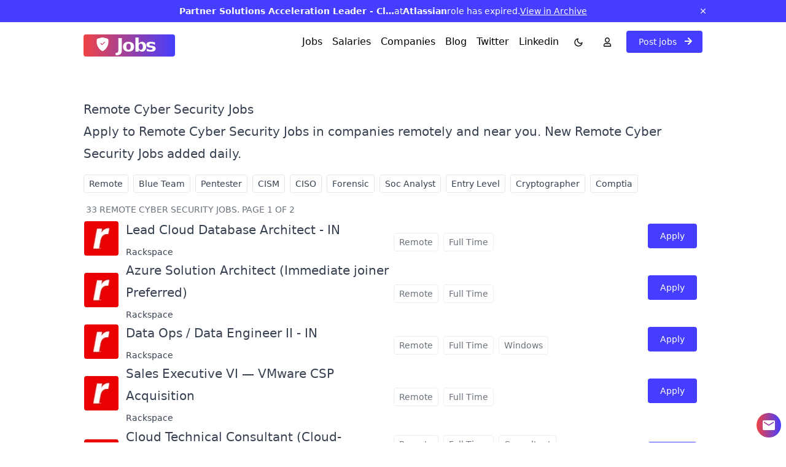

--- FILE ---
content_type: text/html; charset=utf-8
request_url: https://cyberlist.co/remote?expired=partner-solutions-acceleration-leader-cloud-migrations-direct-supply
body_size: 38791
content:
<!DOCTYPE html><html lang="en"><head><meta charSet="utf-8"/><meta name="viewport" content="width=device-width"/><meta name="twitter:card" content="summary_large_image"/><meta property="og:type" content="website"/><meta property="og:locale" content="en_IE"/><meta property="og:site_name" content="Cyber Security Jobs"/><link rel="apple-touch-icon" sizes="180x180" href="/apple-touch-icon.png"/><link rel="icon" type="image/png" sizes="32x32" href="/favicon-32x32.png"/><link rel="icon" type="image/png" sizes="16x16" href="/favicon-16x16.png"/><link rel="manifest" href="/site.webmanifest"/><meta name="theme-color" content="#ffffff"/><meta name="apple-mobile-web-app-capable" content="yes"/><meta name="apple-mobile-web-app-status-bar-style" content="default"/><title>Remote  Cyber Security Jobs - January 2026</title><meta name="robots" content="index,follow"/><meta name="description" content="Apply to Remote  Cyber Security Jobs in companies remotely and near you. New Remote  Cyber Security Jobs added daily."/><meta property="og:title" content="Remote  Cyber Security Jobs - January 2026"/><meta property="og:description" content="Apply to Remote  Cyber Security Jobs in companies remotely and near you. New Remote  Cyber Security Jobs added daily."/><meta property="og:url" content="https://cyberlist.co/remote"/><meta property="og:image" content="https://cyberlist.co/api/ogimage/generic.png?title=Remote%20%20Cyber%20Security%20Jobs%20-%20January%202026&amp;subtitle=%20"/><link rel="canonical" href="https://cyberlist.co/remote"/><script type="application/ld+json">{"@context":"https://schema.org","@type":"JobPosting","url":"https://cyberlist.co/jobs/data-centre-operations-technician-l3-direct-supply-31","title":"Data Centre Operations Technician - L3","occupationalCategory":"Data Centre Operations Technician - L3","description":"Rackspace Technology is a leading provider of expertise and managed services across all the major public and private cloud technologies. We’ve evolved Fanatical Support to encompass the entire customer journey — providing Fanatical Experience™ from first consultation to daily operations. Our passionate experts combine the power of proactive, always-on service and expertise with best-in-class tools and automation to deliver technology when and how our customers need it.The Data Centre Operations Technician owns the responsibility of all IT Infrastructure, including customer configurations, within the data centre environment ensuring all customer server environments are secure, operational and maintain 99.999% uptime.You must be able to work a flexible schedule, 24x7x365 coverage, including holidays and weekends. We require someone to cover either the 2nd shift (1pm-10pm, 5 days p/week) or 3rd shift (9pm-7am, 4 days p/week).&lt;h3&gt;Key Accountabilities &lt;/h3&gt;&lt;ul&gt;&lt;ul&gt;&lt;li&gt;Utilize custom monitoring software and internal ticketing system to provide customer support  &lt;/li&gt;&lt;li&gt;Identify and troubleshoot simple hardware failures on x86-based servers to include the replacement of failed hardware components  &lt;/li&gt;&lt;li&gt;Troubleshoot simple operating system storage issues including file system, disk management and RAID technologies  &lt;/li&gt;&lt;li&gt;Support servers running Microsoft Windows Server, Red Hat Enterprise Server, Ubuntu Linux or VMWare ESX Server  &lt;/li&gt;&lt;li&gt;Simple operating systems administration to include troubleshooting of login, password and connectivity issues  &lt;/li&gt;&lt;li&gt;Troubleshoot simple local area network (LAN) connectivity issues and re-establish remote access to customer configurations utilizing SSH, Terminal Services/Remote Desktop Services or Remote Access Controllers  &lt;/li&gt;&lt;li&gt;Complete the troubleshooting, configuration and replacement of network device hardware including access and aggregation switches, firewalls, load-balancers and security appliances  &lt;/li&gt;&lt;li&gt;Complete the troubleshooting, configuration and replacement of storage devices including DAS and NAS arrays  &lt;/li&gt;&lt;li&gt;Complete customer configuration maintenances including hardware modification, operating system installation,  mounting of the devices within cabinets and completion of all cabling needs required  &lt;/li&gt;&lt;li&gt;Troubleshoot copper and fibre cabling including initial installation testing as well as connectivity issues with  previously deployed copper or fibre cabling  &lt;/li&gt;&lt;li&gt;Provide technical communication relating to customer configurations in a concise, professional manner  &lt;/li&gt;&lt;li&gt;Adhere to company security policies and procedures, including health and safety and local governing requirements  as directed &lt;/li&gt;&lt;li&gt;Execute and maintain meticulous 5S and housekeeping practices  &lt;/li&gt;&lt;li&gt;Demonstrate no less than full performance in a continuous, consistent, measurable manner  &lt;/li&gt;&lt;li&gt;Demonstrate high levels of passion and enthusiasm when providing Fanatical Support to all customers and coworkers   &lt;/li&gt;&lt;li&gt;Communicate in an honest, transparent manner focused on building trust amongst customers and coworkers&lt;/li&gt;&lt;/ul&gt;&lt;/ul&gt;&lt;h3&gt;Requirements&lt;/h3&gt;&lt;ul&gt;&lt;ul&gt;&lt;li&gt;Educated to GCSE level or equivalent; further education in a technical vocation advantageous  &lt;/li&gt;&lt;li&gt;Previous experience or ability to show familiarity with building, repairing or upgrading hardware components required  &lt;/li&gt;&lt;li&gt;Previous experience in a customer service oriented position preferred  &lt;/li&gt;&lt;li&gt;Industry recognized certifications in operating systems, networking, security and/or storage technologies preferred  &lt;/li&gt;&lt;li&gt;Experience with Dell PowerEdge and HP ProLiant rack server hardware preferred  &lt;/li&gt;&lt;li&gt;Experience with Cisco ASA and ASA-X series firewalls, F5 BigIP and Brocade ADX series load-balancers and Alert  Logic IDS preferred &lt;/li&gt;&lt;li&gt;Experience with Cisco Catalyst 2900, 4900, 6500 and Nexus series switches preferred  &lt;/li&gt;&lt;li&gt;Experience with Dell PowerVault DAS, NetApp and EMC Isilon NAS systems preferred  &lt;/li&gt;&lt;li&gt;Must be able to work a flexible schedule, 24x7x365 coverage, including holidays and weekends. This is 2nd shift so 1pm-10pm.&lt;/li&gt;&lt;li&gt;Must be able to prioritize work in a fast paced, high pressure environment  &lt;/li&gt;&lt;li&gt;Must possess strong written and verbal skills, type with proficiency and exhibit professional phone etiquette  &lt;/li&gt;&lt;li&gt;Must be proficient with productivity software including, but not limited to, Microsoft Office and Open Office as well  as email client software  &lt;/li&gt;&lt;li&gt;Must be able to lift 50 lbs over head  &lt;/li&gt;&lt;li&gt;Must have reliable transportation and be willing to occasionally travel (2-4 wks/yr)&lt;/li&gt;&lt;/ul&gt;&lt;/ul&gt;#LI-LP2&lt;b&gt;About Rackspace Technology&lt;/b&gt;We are the multicloud solutions experts. We combine our expertise with the world’s leading technologies — across applications, data and security — to deliver end-to-end solutions. We have a proven record of advising customers based on their business challenges, designing solutions that scale, building and managing those solutions, and optimizing returns into the future. Named a best place to work, year after year according to Fortune, Forbes and Glassdoor, we attract and develop world-class talent. Join us on our mission to embrace technology, empower customers and deliver the future.  &lt;b&gt;More on Rackspace Technology&lt;/b&gt;Though we’re all different, Rackers thrive through our connection to a central goal: to be a valued member of a winning team on an inspiring mission. We bring our whole selves to work every day. And we embrace the notion that unique perspectives fuel innovation and enable us to best serve our customers and communities around the globe. We welcome you to apply today and want you to know that we are committed to offering equal employment opportunity without regard to age, color, disability, gender reassignment or identity or expression, genetic information, marital or civil partner status, pregnancy or maternity status, military or veteran status, nationality, ethnic or national origin, race, religion or belief, sexual orientation, or any legally protected characteristic. If you have a disability or special need that requires accommodation, please let us know.We may use artificial intelligence (AI) tools to support parts of the hiring process, such as reviewing applications, analyzing resumes, or assessing responses. These tools assist our recruitment team but do not replace human judgment. Final hiring decisions are ultimately made by humans. If you would like more information about how your data is processed, please contact us.","datePosted":"2025-12-16T00:00:00.000Z","validThrough":"2026-02-14T00:00:00.000Z","employmentType":"FULL_TIME","jobLocationType":"TELECOMMUTE","baseSalary":{"@type":"MonetaryAmount","currency":"USD","value":{"@type":"QuantitativeValue","unitText":"YEAR","minValue":0,"maxValue":0}},"hiringOrganization":{"@type":"Organization","name":"Rackspace","logo":"https://storage.googleapis.com/cybersecjobs/rackspace_logo_afc54c1584/rackspace_logo_afc54c1584.png"},"jobLocation":{"@type":"Place","address":{"@type":"PostalAddress","addressCountry":"Anywhere","addressLocality":"Anywhere"}},"applicantLocationRequirements":{"@type":"Country","name":{"@type":"Country","name":"Anywhere"}}}</script><meta name="next-head-count" content="22"/><link rel="preload" href="/_next/static/css/7e894023916a3559.css" as="style"/><link rel="stylesheet" href="/_next/static/css/7e894023916a3559.css" data-n-g=""/><noscript data-n-css=""></noscript><script defer="" nomodule="" src="/_next/static/chunks/polyfills-c67a75d1b6f99dc8.js"></script><script id="next-themes-script" src="[data-uri]" defer="" data-nscript="beforeInteractive"></script><script src="/_next/static/chunks/webpack-32bb56a4d6c26152.js" defer=""></script><script src="/_next/static/chunks/framework-ca706bf673a13738.js" defer=""></script><script src="/_next/static/chunks/main-77ec44a651c96025.js" defer=""></script><script src="/_next/static/chunks/pages/_app-bb5c806d3bce4a83.js" defer=""></script><script src="/_next/static/chunks/2283-c67d9f5bd3d11faf.js" defer=""></script><script src="/_next/static/chunks/8677-5e26390e411977fa.js" defer=""></script><script src="/_next/static/chunks/5675-46b0182a740430bc.js" defer=""></script><script src="/_next/static/chunks/4705-d83b96125cbf4323.js" defer=""></script><script src="/_next/static/chunks/2627-8be165c8fd313c2b.js" defer=""></script><script src="/_next/static/chunks/pages/tags/%5Btags%5D/%5Blocation%5D-dcd8ef1adcdb0b72.js" defer=""></script><script src="/_next/static/UyC1c0PRJXLwu8lrgLjLa/_buildManifest.js" defer=""></script><script src="/_next/static/UyC1c0PRJXLwu8lrgLjLa/_ssgManifest.js" defer=""></script></head><body><div id="__next"><div class="flex items-center justify-center w-full p-2 text-sm text-white bg-brand-accent dark:bg-blue-800"><div class="container relative flex items-center justify-center w-full h-auto gap-4 pr-8 whitespace-nowrap"><span class="flex flex-wrap gap-2"><div class="max-w-[50vw] md:max-w-[350px] overflow-hidden text-ellipsis font-bold">Partner Solutions Acceleration Leader - Cloud Migrations</div> <!-- -->at <b>Atlassian</b> role has expired.</span><span><button class="underline bg-transparent border-none cursor-pointer hover:opacity-80 text-inherit hover:text-inherit hover:underline">View in Archive</button></span><button class="underline bg-transparent border-none hover:opacity-80 cursor-pointer absolute right-0 top-[50%] flex items-center" style="transform:translateY(-50%)"><svg stroke="currentColor" fill="currentColor" stroke-width="0" viewBox="0 0 512 512" height="1em" width="1em" xmlns="http://www.w3.org/2000/svg"><path d="M405 136.798L375.202 107 256 226.202 136.798 107 107 136.798 226.202 256 107 375.202 136.798 405 256 285.798 375.202 405 405 375.202 285.798 256z"></path></svg></button></div></div><header class="container relative flex justify-between p-2 py-5"><a class="inline-block px-2 pr-8 text-2xl font-extrabold text-white rounded cursor-pointer md:text-3xl bg-gradient-to-r from-red-500 to-brand-accent hover:opacity-80" href="/"><span class="inline-block" style="letter-spacing:-0.07em"><svg stroke="currentColor" fill="currentColor" stroke-width="0" viewBox="0 0 16 16" class="inline-block pb-2 ml-1" height="1em" width="1em" xmlns="http://www.w3.org/2000/svg"><path fill-rule="evenodd" d="M8 0c-.69 0-1.843.265-2.928.56-1.11.3-2.229.655-2.887.87a1.54 1.54 0 0 0-1.044 1.262c-.596 4.477.787 7.795 2.465 9.99a11.777 11.777 0 0 0 2.517 2.453c.386.273.744.482 1.048.625.28.132.581.24.829.24s.548-.108.829-.24a7.159 7.159 0 0 0 1.048-.625 11.775 11.775 0 0 0 2.517-2.453c1.678-2.195 3.061-5.513 2.465-9.99a1.541 1.541 0 0 0-1.044-1.263 62.467 62.467 0 0 0-2.887-.87C9.843.266 8.69 0 8 0zm2.146 5.146a.5.5 0 0 1 .708.708l-3 3a.5.5 0 0 1-.708 0l-1.5-1.5a.5.5 0 1 1 .708-.708L7.5 7.793l2.646-2.647z"></path></svg> Jobs</span></a><div class="flex items-center justify-center gap-x-3 md:hidden"><button aria-label="Switch theme"><svg stroke="currentColor" fill="none" stroke-width="2" viewBox="0 0 24 24" stroke-linecap="round" stroke-linejoin="round" height="1em" width="1em" xmlns="http://www.w3.org/2000/svg"><circle cx="12" cy="12" r="5"></circle><line x1="12" y1="1" x2="12" y2="3"></line><line x1="12" y1="21" x2="12" y2="23"></line><line x1="4.22" y1="4.22" x2="5.64" y2="5.64"></line><line x1="18.36" y1="18.36" x2="19.78" y2="19.78"></line><line x1="1" y1="12" x2="3" y2="12"></line><line x1="21" y1="12" x2="23" y2="12"></line><line x1="4.22" y1="19.78" x2="5.64" y2="18.36"></line><line x1="18.36" y1="5.64" x2="19.78" y2="4.22"></line></svg></button><button aria-label="User" class="px-2"><svg stroke="currentColor" fill="currentColor" stroke-width="0" viewBox="0 0 448 512" class="!w-[.9rem] h-auto" height="1em" width="1em" xmlns="http://www.w3.org/2000/svg"><path d="M313.6 304c-28.7 0-42.5 16-89.6 16-47.1 0-60.8-16-89.6-16C60.2 304 0 364.2 0 438.4V464c0 26.5 21.5 48 48 48h352c26.5 0 48-21.5 48-48v-25.6c0-74.2-60.2-134.4-134.4-134.4zM400 464H48v-25.6c0-47.6 38.8-86.4 86.4-86.4 14.6 0 38.3 16 89.6 16 51.7 0 74.9-16 89.6-16 47.6 0 86.4 38.8 86.4 86.4V464zM224 288c79.5 0 144-64.5 144-144S303.5 0 224 0 80 64.5 80 144s64.5 144 144 144zm0-240c52.9 0 96 43.1 96 96s-43.1 96-96 96-96-43.1-96-96 43.1-96 96-96z"></path></svg></button><button aria-label="Menu" class="pr-2"><svg stroke="currentColor" fill="currentColor" stroke-width="0" viewBox="0 0 512 512" class="w-[1.5rem] h-auto" height="1em" width="1em" xmlns="http://www.w3.org/2000/svg"><path d="M32 96v64h448V96H32zm0 128v64h448v-64H32zm0 128v64h448v-64H32z"></path></svg></button></div><div class="hidden space-x-4 md:inline-block"><a href="/">Jobs</a><a href="/salaries">Salaries</a><a href="/companies">Companies</a><a href="/blog">Blog</a><a target="_blank" href="https://twitter.com/cybersecjobsio">Twitter</a><a target="_blank" href="https://www.linkedin.com/company/cybersecurityjobs">Linkedin</a><button aria-label="Switch Theme"><svg stroke="currentColor" fill="none" stroke-width="2" viewBox="0 0 24 24" stroke-linecap="round" stroke-linejoin="round" height="1em" width="1em" xmlns="http://www.w3.org/2000/svg"><circle cx="12" cy="12" r="5"></circle><line x1="12" y1="1" x2="12" y2="3"></line><line x1="12" y1="21" x2="12" y2="23"></line><line x1="4.22" y1="4.22" x2="5.64" y2="5.64"></line><line x1="18.36" y1="18.36" x2="19.78" y2="19.78"></line><line x1="1" y1="12" x2="3" y2="12"></line><line x1="21" y1="12" x2="23" y2="12"></line><line x1="4.22" y1="19.78" x2="5.64" y2="18.36"></line><line x1="18.36" y1="5.64" x2="19.78" y2="4.22"></line></svg></button><div class="relative inline-block"><button aria-label="User" class="px-2"><svg stroke="currentColor" fill="currentColor" stroke-width="0" viewBox="0 0 448 512" class="!w-[.9rem] h-auto" height="1em" width="1em" xmlns="http://www.w3.org/2000/svg"><path d="M313.6 304c-28.7 0-42.5 16-89.6 16-47.1 0-60.8-16-89.6-16C60.2 304 0 364.2 0 438.4V464c0 26.5 21.5 48 48 48h352c26.5 0 48-21.5 48-48v-25.6c0-74.2-60.2-134.4-134.4-134.4zM400 464H48v-25.6c0-47.6 38.8-86.4 86.4-86.4 14.6 0 38.3 16 89.6 16 51.7 0 74.9-16 89.6-16 47.6 0 86.4 38.8 86.4 86.4V464zM224 288c79.5 0 144-64.5 144-144S303.5 0 224 0 80 64.5 80 144s64.5 144 144 144zm0-240c52.9 0 96 43.1 96 96s-43.1 96-96 96-96-43.1-96-96 43.1-96 96-96z"></path></svg></button></div><a class="pr-4 btn" href="/hire">Post jobs <svg stroke="currentColor" fill="currentColor" stroke-width="0" viewBox="0 0 448 512" class="inline-block mb-1" height="1em" width="1em" xmlns="http://www.w3.org/2000/svg"><path d="M190.5 66.9l22.2-22.2c9.4-9.4 24.6-9.4 33.9 0L441 239c9.4 9.4 9.4 24.6 0 33.9L246.6 467.3c-9.4 9.4-24.6 9.4-33.9 0l-22.2-22.2c-9.5-9.5-9.3-25 .4-34.3L311.4 296H24c-13.3 0-24-10.7-24-24v-32c0-13.3 10.7-24 24-24h287.4L190.9 101.2c-9.8-9.3-10-24.8-.4-34.3z"></path></svg></a></div></header><main class="container p-2 my-10 prose lg:prose-xl dark:prose-invert min-h-[70vh]"><h1>Remote  Cyber Security Jobs</h1><p>Apply to Remote  Cyber Security Jobs in companies remotely and near you. New Remote  Cyber Security Jobs added daily.</p><nav class="space-y-4 not-prose text-xs md:text-sm"><a class="tag w-[max-content] truncate max-w-[120px] md:max-w-full" href="/remote">Remote</a><a class="tag w-[max-content] truncate max-w-[120px] md:max-w-full" href="/blue-team">Blue Team</a><a class="tag w-[max-content] truncate max-w-[120px] md:max-w-full" href="/pentester">Pentester</a><a class="tag w-[max-content] truncate max-w-[120px] md:max-w-full" href="/cism">CISM</a><a class="tag w-[max-content] truncate max-w-[120px] md:max-w-full" href="/ciso">CISO</a><a class="tag w-[max-content] truncate max-w-[120px] md:max-w-full" href="/forensic">Forensic</a><a class="tag w-[max-content] truncate max-w-[120px] md:max-w-full" href="/soc-analyst">Soc Analyst</a><a class="tag w-[max-content] truncate max-w-[120px] md:max-w-full" href="/entry-level">Entry Level</a><a class="tag w-[max-content] truncate max-w-[120px] md:max-w-full" href="/cryptographer">Cryptographer</a><a class="tag w-[max-content] truncate max-w-[120px] md:max-w-full" href="/comptia">Comptia</a></nav><h2 class="uppercase not-prose md:m-0 p-2 md:p-1 md:mt-2 !text-xs md:!text-sm opacity-75 font-normal">33<!-- --> <!-- -->Remote  Cyber Security Jobs<!-- -->.<!-- --> Page 1 of 2</h2><table><thead class="hidden"><tr><th>Job Position and Company</th><th>Location</th><th>Tags</th><th>Posted</th></tr></thead><tbody><tr class="flex items-center"><td class="flex items-center w-3/5 gap-2 space-x-3 md:w-1/2 not-prose"><div class="inline-block w-10 h-10 md:w-14 md:h-14 !m-0 rounded overflow-hidden"><img alt="Rackspace logo" loading="lazy" width="56" height="56" decoding="async" data-nimg="1" style="color:transparent;max-width:100%;height:auto" srcSet="/_next/image?url=https%3A%2F%2Fstorage.googleapis.com%2Fcybersecjobs%2Frackspace_logo_afc54c1584%2Frackspace_logo_afc54c1584.png&amp;w=64&amp;q=75 1x, /_next/image?url=https%3A%2F%2Fstorage.googleapis.com%2Fcybersecjobs%2Frackspace_logo_afc54c1584%2Frackspace_logo_afc54c1584.png&amp;w=128&amp;q=75 2x" src="/_next/image?url=https%3A%2F%2Fstorage.googleapis.com%2Fcybersecjobs%2Frackspace_logo_afc54c1584%2Frackspace_logo_afc54c1584.png&amp;w=128&amp;q=75"/></div><div class="flex-1 inline-block space-y-2 align-middle"><a class="no-underline hover:underline" rel="" href="/jobs/lead-cloud-database-architect-in-direct-supply">Lead Cloud Database Architect - IN</a><span class="sr-only"> at </span><a class="block text-sm no-underline hover:underline" href="/companies/rackspace">Rackspace</a></div></td><td class="w-2/5 sm:w-1/3"><nav class="space-y-4 not-prose text-xs md:text-sm"><a class="tag w-[max-content] truncate max-w-[120px] md:max-w-full opacity-75" href="/remote">Remote</a><a class="tag w-[max-content] truncate max-w-[120px] md:max-w-full opacity-75" href="/full-time">Full Time</a></nav></td><td class="hidden w-1/6 text-right sm:table-cell"><button class="btn w-full sm:w-auto">Apply</button></td></tr><tr class="flex items-center"><td class="flex items-center w-3/5 gap-2 space-x-3 md:w-1/2 not-prose"><div class="inline-block w-10 h-10 md:w-14 md:h-14 !m-0 rounded overflow-hidden"><img alt="Rackspace logo" loading="lazy" width="56" height="56" decoding="async" data-nimg="1" style="color:transparent;max-width:100%;height:auto" srcSet="/_next/image?url=https%3A%2F%2Fstorage.googleapis.com%2Fcybersecjobs%2Frackspace_logo_afc54c1584%2Frackspace_logo_afc54c1584.png&amp;w=64&amp;q=75 1x, /_next/image?url=https%3A%2F%2Fstorage.googleapis.com%2Fcybersecjobs%2Frackspace_logo_afc54c1584%2Frackspace_logo_afc54c1584.png&amp;w=128&amp;q=75 2x" src="/_next/image?url=https%3A%2F%2Fstorage.googleapis.com%2Fcybersecjobs%2Frackspace_logo_afc54c1584%2Frackspace_logo_afc54c1584.png&amp;w=128&amp;q=75"/></div><div class="flex-1 inline-block space-y-2 align-middle"><a class="no-underline hover:underline" rel="" href="/jobs/azure-solution-architect-immediate-joiner-preferred-direct-supply">Azure Solution Architect (Immediate joiner Preferred)</a><span class="sr-only"> at </span><a class="block text-sm no-underline hover:underline" href="/companies/rackspace">Rackspace</a></div></td><td class="w-2/5 sm:w-1/3"><nav class="space-y-4 not-prose text-xs md:text-sm"><a class="tag w-[max-content] truncate max-w-[120px] md:max-w-full opacity-75" href="/remote">Remote</a><a class="tag w-[max-content] truncate max-w-[120px] md:max-w-full opacity-75" href="/full-time">Full Time</a></nav></td><td class="hidden w-1/6 text-right sm:table-cell"><button class="btn w-full sm:w-auto">Apply</button></td></tr><tr class="flex items-center"><td class="flex items-center w-3/5 gap-2 space-x-3 md:w-1/2 not-prose"><div class="inline-block w-10 h-10 md:w-14 md:h-14 !m-0 rounded overflow-hidden"><img alt="Rackspace logo" loading="lazy" width="56" height="56" decoding="async" data-nimg="1" style="color:transparent;max-width:100%;height:auto" srcSet="/_next/image?url=https%3A%2F%2Fstorage.googleapis.com%2Fcybersecjobs%2Frackspace_logo_afc54c1584%2Frackspace_logo_afc54c1584.png&amp;w=64&amp;q=75 1x, /_next/image?url=https%3A%2F%2Fstorage.googleapis.com%2Fcybersecjobs%2Frackspace_logo_afc54c1584%2Frackspace_logo_afc54c1584.png&amp;w=128&amp;q=75 2x" src="/_next/image?url=https%3A%2F%2Fstorage.googleapis.com%2Fcybersecjobs%2Frackspace_logo_afc54c1584%2Frackspace_logo_afc54c1584.png&amp;w=128&amp;q=75"/></div><div class="flex-1 inline-block space-y-2 align-middle"><a class="no-underline hover:underline" rel="" href="/jobs/data-ops-data-engineer-ii-in-direct-supply">Data Ops / Data Engineer II - IN</a><span class="sr-only"> at </span><a class="block text-sm no-underline hover:underline" href="/companies/rackspace">Rackspace</a></div></td><td class="w-2/5 sm:w-1/3"><nav class="space-y-4 not-prose text-xs md:text-sm"><a class="tag w-[max-content] truncate max-w-[120px] md:max-w-full opacity-75" href="/remote">Remote</a><a class="tag w-[max-content] truncate max-w-[120px] md:max-w-full opacity-75" href="/full-time">Full Time</a><a class="tag w-[max-content] truncate max-w-[120px] md:max-w-full opacity-75" href="/windows">Windows</a></nav></td><td class="hidden w-1/6 text-right sm:table-cell"><button class="btn w-full sm:w-auto">Apply</button></td></tr><tr class="flex items-center"><td class="flex items-center w-3/5 gap-2 space-x-3 md:w-1/2 not-prose"><div class="inline-block w-10 h-10 md:w-14 md:h-14 !m-0 rounded overflow-hidden"><img alt="Rackspace logo" loading="lazy" width="56" height="56" decoding="async" data-nimg="1" style="color:transparent;max-width:100%;height:auto" srcSet="/_next/image?url=https%3A%2F%2Fstorage.googleapis.com%2Fcybersecjobs%2Frackspace_logo_afc54c1584%2Frackspace_logo_afc54c1584.png&amp;w=64&amp;q=75 1x, /_next/image?url=https%3A%2F%2Fstorage.googleapis.com%2Fcybersecjobs%2Frackspace_logo_afc54c1584%2Frackspace_logo_afc54c1584.png&amp;w=128&amp;q=75 2x" src="/_next/image?url=https%3A%2F%2Fstorage.googleapis.com%2Fcybersecjobs%2Frackspace_logo_afc54c1584%2Frackspace_logo_afc54c1584.png&amp;w=128&amp;q=75"/></div><div class="flex-1 inline-block space-y-2 align-middle"><a class="no-underline hover:underline" rel="" href="/jobs/sales-executive-vi-vmware-csp-acquisition-direct-supply">Sales Executive VI — VMware CSP Acquisition</a><span class="sr-only"> at </span><a class="block text-sm no-underline hover:underline" href="/companies/rackspace">Rackspace</a></div></td><td class="w-2/5 sm:w-1/3"><nav class="space-y-4 not-prose text-xs md:text-sm"><a class="tag w-[max-content] truncate max-w-[120px] md:max-w-full opacity-75" href="/remote">Remote</a><a class="tag w-[max-content] truncate max-w-[120px] md:max-w-full opacity-75" href="/full-time">Full Time</a></nav></td><td class="hidden w-1/6 text-right sm:table-cell"><button class="btn w-full sm:w-auto">Apply</button></td></tr><tr class="flex items-center"><td class="flex items-center w-3/5 gap-2 space-x-3 md:w-1/2 not-prose"><div class="inline-block w-10 h-10 md:w-14 md:h-14 !m-0 rounded overflow-hidden"><img alt="Rackspace logo" loading="lazy" width="56" height="56" decoding="async" data-nimg="1" style="color:transparent;max-width:100%;height:auto" srcSet="/_next/image?url=https%3A%2F%2Fstorage.googleapis.com%2Fcybersecjobs%2Frackspace_logo_afc54c1584%2Frackspace_logo_afc54c1584.png&amp;w=64&amp;q=75 1x, /_next/image?url=https%3A%2F%2Fstorage.googleapis.com%2Fcybersecjobs%2Frackspace_logo_afc54c1584%2Frackspace_logo_afc54c1584.png&amp;w=128&amp;q=75 2x" src="/_next/image?url=https%3A%2F%2Fstorage.googleapis.com%2Fcybersecjobs%2Frackspace_logo_afc54c1584%2Frackspace_logo_afc54c1584.png&amp;w=128&amp;q=75"/></div><div class="flex-1 inline-block space-y-2 align-middle"><a class="no-underline hover:underline" rel="" href="/jobs/cloud-technical-consultant-cloud-agnostic-direct-supply">Cloud Technical Consultant (Cloud-agnostic)</a><span class="sr-only"> at </span><a class="block text-sm no-underline hover:underline" href="/companies/rackspace">Rackspace</a></div></td><td class="w-2/5 sm:w-1/3"><nav class="space-y-4 not-prose text-xs md:text-sm"><a class="tag w-[max-content] truncate max-w-[120px] md:max-w-full opacity-75" href="/remote">Remote</a><a class="tag w-[max-content] truncate max-w-[120px] md:max-w-full opacity-75" href="/full-time">Full Time</a><a class="tag w-[max-content] truncate max-w-[120px] md:max-w-full opacity-75" href="/consultant">Consultant</a><a class="tag w-[max-content] truncate max-w-[120px] md:max-w-full opacity-75" href="/windows">Windows</a></nav></td><td class="hidden w-1/6 text-right sm:table-cell"><button class="btn w-full sm:w-auto">Apply</button></td></tr><tr class="flex items-center"><td class="flex items-center w-3/5 gap-2 space-x-3 md:w-1/2 not-prose"><div class="inline-block w-10 h-10 md:w-14 md:h-14 !m-0 rounded overflow-hidden"><img alt="Rackspace logo" loading="lazy" width="56" height="56" decoding="async" data-nimg="1" style="color:transparent;max-width:100%;height:auto" srcSet="/_next/image?url=https%3A%2F%2Fstorage.googleapis.com%2Fcybersecjobs%2Frackspace_logo_afc54c1584%2Frackspace_logo_afc54c1584.png&amp;w=64&amp;q=75 1x, /_next/image?url=https%3A%2F%2Fstorage.googleapis.com%2Fcybersecjobs%2Frackspace_logo_afc54c1584%2Frackspace_logo_afc54c1584.png&amp;w=128&amp;q=75 2x" src="/_next/image?url=https%3A%2F%2Fstorage.googleapis.com%2Fcybersecjobs%2Frackspace_logo_afc54c1584%2Frackspace_logo_afc54c1584.png&amp;w=128&amp;q=75"/></div><div class="flex-1 inline-block space-y-2 align-middle"><a class="no-underline hover:underline" rel="" href="/jobs/aws-devops-engineer-iii-in-remote-direct-supply">AWS Devops Engineer III - IN (Remote)</a><span class="sr-only"> at </span><a class="block text-sm no-underline hover:underline" href="/companies/rackspace">Rackspace</a></div></td><td class="w-2/5 sm:w-1/3"><nav class="space-y-4 not-prose text-xs md:text-sm"><a class="tag w-[max-content] truncate max-w-[120px] md:max-w-full opacity-75" href="/remote">Remote</a><a class="tag w-[max-content] truncate max-w-[120px] md:max-w-full opacity-75" href="/full-time">Full Time</a><a class="tag w-[max-content] truncate max-w-[120px] md:max-w-full opacity-75" href="/windows">Windows</a></nav></td><td class="hidden w-1/6 text-right sm:table-cell"><button class="btn w-full sm:w-auto">Apply</button></td></tr><tr class="flex items-center"><td class="flex items-center w-3/5 gap-2 space-x-3 md:w-1/2 not-prose"><div class="inline-block w-10 h-10 md:w-14 md:h-14 !m-0 rounded overflow-hidden"><img alt="Rackspace logo" loading="lazy" width="56" height="56" decoding="async" data-nimg="1" style="color:transparent;max-width:100%;height:auto" srcSet="/_next/image?url=https%3A%2F%2Fstorage.googleapis.com%2Fcybersecjobs%2Frackspace_logo_afc54c1584%2Frackspace_logo_afc54c1584.png&amp;w=64&amp;q=75 1x, /_next/image?url=https%3A%2F%2Fstorage.googleapis.com%2Fcybersecjobs%2Frackspace_logo_afc54c1584%2Frackspace_logo_afc54c1584.png&amp;w=128&amp;q=75 2x" src="/_next/image?url=https%3A%2F%2Fstorage.googleapis.com%2Fcybersecjobs%2Frackspace_logo_afc54c1584%2Frackspace_logo_afc54c1584.png&amp;w=128&amp;q=75"/></div><div class="flex-1 inline-block space-y-2 align-middle"><a class="no-underline hover:underline" rel="" href="/jobs/data-center-operations-mobile-technician-direct-supply">Data Center Operations - Mobile Technician</a><span class="sr-only"> at </span><a class="block text-sm no-underline hover:underline" href="/companies/rackspace">Rackspace</a></div></td><td class="w-2/5 sm:w-1/3"><nav class="space-y-4 not-prose text-xs md:text-sm"><a class="tag w-[max-content] truncate max-w-[120px] md:max-w-full opacity-75" href="/remote">Remote</a><a class="tag w-[max-content] truncate max-w-[120px] md:max-w-full opacity-75" href="/full-time">Full Time</a><a class="tag w-[max-content] truncate max-w-[120px] md:max-w-full opacity-75" href="/comptia">Comptia</a></nav></td><td class="hidden w-1/6 text-right sm:table-cell"><button class="btn w-full sm:w-auto">Apply</button></td></tr><tr class="flex items-center"><td class="flex items-center w-3/5 gap-2 space-x-3 md:w-1/2 not-prose"><div class="inline-block w-10 h-10 md:w-14 md:h-14 !m-0 rounded overflow-hidden"><img alt="Rackspace logo" loading="lazy" width="56" height="56" decoding="async" data-nimg="1" style="color:transparent;max-width:100%;height:auto" srcSet="/_next/image?url=https%3A%2F%2Fstorage.googleapis.com%2Fcybersecjobs%2Frackspace_logo_afc54c1584%2Frackspace_logo_afc54c1584.png&amp;w=64&amp;q=75 1x, /_next/image?url=https%3A%2F%2Fstorage.googleapis.com%2Fcybersecjobs%2Frackspace_logo_afc54c1584%2Frackspace_logo_afc54c1584.png&amp;w=128&amp;q=75 2x" src="/_next/image?url=https%3A%2F%2Fstorage.googleapis.com%2Fcybersecjobs%2Frackspace_logo_afc54c1584%2Frackspace_logo_afc54c1584.png&amp;w=128&amp;q=75"/></div><div class="flex-1 inline-block space-y-2 align-middle"><a class="no-underline hover:underline" rel="" href="/jobs/sr-aws-devop-engineer-awsterraform-g-direct-supply">Sr AWS Devop Engineer ( AWS+Terraform)-G</a><span class="sr-only"> at </span><a class="block text-sm no-underline hover:underline" href="/companies/rackspace">Rackspace</a></div></td><td class="w-2/5 sm:w-1/3"><nav class="space-y-4 not-prose text-xs md:text-sm"><a class="tag w-[max-content] truncate max-w-[120px] md:max-w-full opacity-75" href="/remote">Remote</a><a class="tag w-[max-content] truncate max-w-[120px] md:max-w-full opacity-75" href="/full-time">Full Time</a><a class="tag w-[max-content] truncate max-w-[120px] md:max-w-full opacity-75" href="/windows">Windows</a></nav></td><td class="hidden w-1/6 text-right sm:table-cell"><button class="btn w-full sm:w-auto">Apply</button></td></tr><tr class="flex items-center"><td class="flex items-center w-3/5 gap-2 space-x-3 md:w-1/2 not-prose"><div class="inline-block w-10 h-10 md:w-14 md:h-14 !m-0 rounded overflow-hidden"><img alt="Rackspace logo" loading="lazy" width="56" height="56" decoding="async" data-nimg="1" style="color:transparent;max-width:100%;height:auto" srcSet="/_next/image?url=https%3A%2F%2Fstorage.googleapis.com%2Fcybersecjobs%2Frackspace_logo_afc54c1584%2Frackspace_logo_afc54c1584.png&amp;w=64&amp;q=75 1x, /_next/image?url=https%3A%2F%2Fstorage.googleapis.com%2Fcybersecjobs%2Frackspace_logo_afc54c1584%2Frackspace_logo_afc54c1584.png&amp;w=128&amp;q=75 2x" src="/_next/image?url=https%3A%2F%2Fstorage.googleapis.com%2Fcybersecjobs%2Frackspace_logo_afc54c1584%2Frackspace_logo_afc54c1584.png&amp;w=128&amp;q=75"/></div><div class="flex-1 inline-block space-y-2 align-middle"><a class="no-underline hover:underline" rel="" href="/jobs/azure-devops-engineer-iii-terraform-aks-direct-supply">Azure DevOps Engineer III (Terraform + AKS)</a><span class="sr-only"> at </span><a class="block text-sm no-underline hover:underline" href="/companies/rackspace">Rackspace</a></div></td><td class="w-2/5 sm:w-1/3"><nav class="space-y-4 not-prose text-xs md:text-sm"><a class="tag w-[max-content] truncate max-w-[120px] md:max-w-full opacity-75" href="/remote">Remote</a><a class="tag w-[max-content] truncate max-w-[120px] md:max-w-full opacity-75" href="/full-time">Full Time</a><a class="tag w-[max-content] truncate max-w-[120px] md:max-w-full opacity-75" href="/windows">Windows</a></nav></td><td class="hidden w-1/6 text-right sm:table-cell"><button class="btn w-full sm:w-auto">Apply</button></td></tr><tr class="flex items-center"><td class="flex items-center w-3/5 gap-2 space-x-3 md:w-1/2 not-prose"><div class="inline-block w-10 h-10 md:w-14 md:h-14 !m-0 rounded overflow-hidden"><img alt="Rackspace logo" loading="lazy" width="56" height="56" decoding="async" data-nimg="1" style="color:transparent;max-width:100%;height:auto" srcSet="/_next/image?url=https%3A%2F%2Fstorage.googleapis.com%2Fcybersecjobs%2Frackspace_logo_afc54c1584%2Frackspace_logo_afc54c1584.png&amp;w=64&amp;q=75 1x, /_next/image?url=https%3A%2F%2Fstorage.googleapis.com%2Fcybersecjobs%2Frackspace_logo_afc54c1584%2Frackspace_logo_afc54c1584.png&amp;w=128&amp;q=75 2x" src="/_next/image?url=https%3A%2F%2Fstorage.googleapis.com%2Fcybersecjobs%2Frackspace_logo_afc54c1584%2Frackspace_logo_afc54c1584.png&amp;w=128&amp;q=75"/></div><div class="flex-1 inline-block space-y-2 align-middle"><a class="no-underline hover:underline" rel="" href="/jobs/svp-market-leader-non-regulated-direct-supply">SVP, Market Leader Non-Regulated</a><span class="sr-only"> at </span><a class="block text-sm no-underline hover:underline" href="/companies/rackspace">Rackspace</a></div></td><td class="w-2/5 sm:w-1/3"><nav class="space-y-4 not-prose text-xs md:text-sm"><a class="tag w-[max-content] truncate max-w-[120px] md:max-w-full opacity-75" href="/remote">Remote</a><a class="tag w-[max-content] truncate max-w-[120px] md:max-w-full opacity-75" href="/full-time">Full Time</a></nav></td><td class="hidden w-1/6 text-right sm:table-cell"><button class="btn w-full sm:w-auto">Apply</button></td></tr><tr class="flex items-center"><td class="flex items-center w-3/5 gap-2 space-x-3 md:w-1/2 not-prose"><div class="inline-block w-10 h-10 md:w-14 md:h-14 !m-0 rounded overflow-hidden"><img alt="Rackspace logo" loading="lazy" width="56" height="56" decoding="async" data-nimg="1" style="color:transparent;max-width:100%;height:auto" srcSet="/_next/image?url=https%3A%2F%2Fstorage.googleapis.com%2Fcybersecjobs%2Frackspace_logo_afc54c1584%2Frackspace_logo_afc54c1584.png&amp;w=64&amp;q=75 1x, /_next/image?url=https%3A%2F%2Fstorage.googleapis.com%2Fcybersecjobs%2Frackspace_logo_afc54c1584%2Frackspace_logo_afc54c1584.png&amp;w=128&amp;q=75 2x" src="/_next/image?url=https%3A%2F%2Fstorage.googleapis.com%2Fcybersecjobs%2Frackspace_logo_afc54c1584%2Frackspace_logo_afc54c1584.png&amp;w=128&amp;q=75"/></div><div class="flex-1 inline-block space-y-2 align-middle"><a class="no-underline hover:underline" rel="" href="/jobs/senior-vp-delivery-and-operations-direct-supply">Senior VP, Delivery and Operations</a><span class="sr-only"> at </span><a class="block text-sm no-underline hover:underline" href="/companies/rackspace">Rackspace</a></div></td><td class="w-2/5 sm:w-1/3"><nav class="space-y-4 not-prose text-xs md:text-sm"><a class="tag w-[max-content] truncate max-w-[120px] md:max-w-full opacity-75" href="/remote">Remote</a><a class="tag w-[max-content] truncate max-w-[120px] md:max-w-full opacity-75" href="/full-time">Full Time</a></nav></td><td class="hidden w-1/6 text-right sm:table-cell"><button class="btn w-full sm:w-auto">Apply</button></td></tr><tr class="flex items-center"><td class="flex items-center w-3/5 gap-2 space-x-3 md:w-1/2 not-prose"><div class="inline-block w-10 h-10 md:w-14 md:h-14 !m-0 rounded overflow-hidden"><img alt="ION Group logo" loading="lazy" width="56" height="56" decoding="async" data-nimg="1" style="color:transparent;max-width:100%;height:auto" srcSet="/_next/image?url=https%3A%2F%2Fstorage.googleapis.com%2Fcybersecjobs%2Fion_group_logo_67170241a6%2Fion_group_logo_67170241a6.png&amp;w=64&amp;q=75 1x, /_next/image?url=https%3A%2F%2Fstorage.googleapis.com%2Fcybersecjobs%2Fion_group_logo_67170241a6%2Fion_group_logo_67170241a6.png&amp;w=128&amp;q=75 2x" src="/_next/image?url=https%3A%2F%2Fstorage.googleapis.com%2Fcybersecjobs%2Fion_group_logo_67170241a6%2Fion_group_logo_67170241a6.png&amp;w=128&amp;q=75"/></div><div class="flex-1 inline-block space-y-2 align-middle"><a class="no-underline hover:underline" rel="" href="/jobs/ion-markets-regional-operations-manager-direct-supply">ION Markets Regional Operations Manager</a><span class="sr-only"> at </span><a class="block text-sm no-underline hover:underline" href="/companies/ion-group">ION Group</a></div></td><td class="w-2/5 sm:w-1/3"><nav class="space-y-4 not-prose text-xs md:text-sm"><a class="tag w-[max-content] truncate max-w-[120px] md:max-w-full opacity-75" href="/remote">Remote</a><a class="tag w-[max-content] truncate max-w-[120px] md:max-w-full opacity-75" href="/full-time">Full Time</a><a class="tag w-[max-content] truncate max-w-[120px] md:max-w-full opacity-75" href="/manager">Manager</a><a class="tag w-[max-content] truncate max-w-[120px] md:max-w-full opacity-75" href="/consulting">Consulting</a></nav></td><td class="hidden w-1/6 text-right sm:table-cell"><button class="btn w-full sm:w-auto">Apply</button></td></tr><tr class="flex items-center"><td class="flex items-center w-3/5 gap-2 space-x-3 md:w-1/2 not-prose"><div class="inline-block w-10 h-10 md:w-14 md:h-14 !m-0 rounded overflow-hidden"><img alt="Rackspace logo" loading="lazy" width="56" height="56" decoding="async" data-nimg="1" style="color:transparent;max-width:100%;height:auto" srcSet="/_next/image?url=https%3A%2F%2Fstorage.googleapis.com%2Fcybersecjobs%2Frackspace_logo_afc54c1584%2Frackspace_logo_afc54c1584.png&amp;w=64&amp;q=75 1x, /_next/image?url=https%3A%2F%2Fstorage.googleapis.com%2Fcybersecjobs%2Frackspace_logo_afc54c1584%2Frackspace_logo_afc54c1584.png&amp;w=128&amp;q=75 2x" src="/_next/image?url=https%3A%2F%2Fstorage.googleapis.com%2Fcybersecjobs%2Frackspace_logo_afc54c1584%2Frackspace_logo_afc54c1584.png&amp;w=128&amp;q=75"/></div><div class="flex-1 inline-block space-y-2 align-middle"><a class="no-underline hover:underline" rel="" href="/jobs/job-opportunity-azure-solution-architect-direct-supply">Job Opportunity : Azure Solution Architect</a><span class="sr-only"> at </span><a class="block text-sm no-underline hover:underline" href="/companies/rackspace">Rackspace</a></div></td><td class="w-2/5 sm:w-1/3"><nav class="space-y-4 not-prose text-xs md:text-sm"><a class="tag w-[max-content] truncate max-w-[120px] md:max-w-full opacity-75" href="/remote">Remote</a><a class="tag w-[max-content] truncate max-w-[120px] md:max-w-full opacity-75" href="/full-time">Full Time</a></nav></td><td class="hidden w-1/6 text-right sm:table-cell"><button class="btn w-full sm:w-auto">Apply</button></td></tr><tr class="flex items-center"><td class="flex items-center w-3/5 gap-2 space-x-3 md:w-1/2 not-prose"><div class="inline-block w-10 h-10 md:w-14 md:h-14 !m-0 rounded overflow-hidden"><img alt="Rackspace logo" loading="lazy" width="56" height="56" decoding="async" data-nimg="1" style="color:transparent;max-width:100%;height:auto" srcSet="/_next/image?url=https%3A%2F%2Fstorage.googleapis.com%2Fcybersecjobs%2Frackspace_logo_afc54c1584%2Frackspace_logo_afc54c1584.png&amp;w=64&amp;q=75 1x, /_next/image?url=https%3A%2F%2Fstorage.googleapis.com%2Fcybersecjobs%2Frackspace_logo_afc54c1584%2Frackspace_logo_afc54c1584.png&amp;w=128&amp;q=75 2x" src="/_next/image?url=https%3A%2F%2Fstorage.googleapis.com%2Fcybersecjobs%2Frackspace_logo_afc54c1584%2Frackspace_logo_afc54c1584.png&amp;w=128&amp;q=75"/></div><div class="flex-1 inline-block space-y-2 align-middle"><a class="no-underline hover:underline" rel="" href="/jobs/gcp-engineer-iii-in-direct-supply">GCP Engineer III - IN</a><span class="sr-only"> at </span><a class="block text-sm no-underline hover:underline" href="/companies/rackspace">Rackspace</a></div></td><td class="w-2/5 sm:w-1/3"><nav class="space-y-4 not-prose text-xs md:text-sm"><a class="tag w-[max-content] truncate max-w-[120px] md:max-w-full opacity-75" href="/remote">Remote</a><a class="tag w-[max-content] truncate max-w-[120px] md:max-w-full opacity-75" href="/full-time">Full Time</a><a class="tag w-[max-content] truncate max-w-[120px] md:max-w-full opacity-75" href="/manager">Manager</a></nav></td><td class="hidden w-1/6 text-right sm:table-cell"><button class="btn w-full sm:w-auto">Apply</button></td></tr><tr class="flex items-center"><td class="flex items-center w-3/5 gap-2 space-x-3 md:w-1/2 not-prose"><div class="inline-block w-10 h-10 md:w-14 md:h-14 !m-0 rounded overflow-hidden"><img alt="Rackspace logo" loading="lazy" width="56" height="56" decoding="async" data-nimg="1" style="color:transparent;max-width:100%;height:auto" srcSet="/_next/image?url=https%3A%2F%2Fstorage.googleapis.com%2Fcybersecjobs%2Frackspace_logo_afc54c1584%2Frackspace_logo_afc54c1584.png&amp;w=64&amp;q=75 1x, /_next/image?url=https%3A%2F%2Fstorage.googleapis.com%2Fcybersecjobs%2Frackspace_logo_afc54c1584%2Frackspace_logo_afc54c1584.png&amp;w=128&amp;q=75 2x" src="/_next/image?url=https%3A%2F%2Fstorage.googleapis.com%2Fcybersecjobs%2Frackspace_logo_afc54c1584%2Frackspace_logo_afc54c1584.png&amp;w=128&amp;q=75"/></div><div class="flex-1 inline-block space-y-2 align-middle"><a class="no-underline hover:underline" rel="" href="/jobs/professional-services-project-coordinator-vietnam-remote-direct-supply">Professional Services Project Coordinator - Vietnam Remote</a><span class="sr-only"> at </span><a class="block text-sm no-underline hover:underline" href="/companies/rackspace">Rackspace</a></div></td><td class="w-2/5 sm:w-1/3"><nav class="space-y-4 not-prose text-xs md:text-sm"><a class="tag w-[max-content] truncate max-w-[120px] md:max-w-full opacity-75" href="/remote">Remote</a><a class="tag w-[max-content] truncate max-w-[120px] md:max-w-full opacity-75" href="/full-time">Full Time</a></nav></td><td class="hidden w-1/6 text-right sm:table-cell"><button class="btn w-full sm:w-auto">Apply</button></td></tr><tr class="flex items-center"><td class="flex items-center w-3/5 gap-2 space-x-3 md:w-1/2 not-prose"><div class="inline-block w-10 h-10 md:w-14 md:h-14 !m-0 rounded overflow-hidden"><img alt="Rackspace logo" loading="lazy" width="56" height="56" decoding="async" data-nimg="1" style="color:transparent;max-width:100%;height:auto" srcSet="/_next/image?url=https%3A%2F%2Fstorage.googleapis.com%2Fcybersecjobs%2Frackspace_logo_afc54c1584%2Frackspace_logo_afc54c1584.png&amp;w=64&amp;q=75 1x, /_next/image?url=https%3A%2F%2Fstorage.googleapis.com%2Fcybersecjobs%2Frackspace_logo_afc54c1584%2Frackspace_logo_afc54c1584.png&amp;w=128&amp;q=75 2x" src="/_next/image?url=https%3A%2F%2Fstorage.googleapis.com%2Fcybersecjobs%2Frackspace_logo_afc54c1584%2Frackspace_logo_afc54c1584.png&amp;w=128&amp;q=75"/></div><div class="flex-1 inline-block space-y-2 align-middle"><a class="no-underline hover:underline" rel="" href="/jobs/alliance-partner-sales-manager-v-broadcomvmware-remote-direct-supply">Alliance Partner Sales Manager V - Broadcom/VMware - Remote</a><span class="sr-only"> at </span><a class="block text-sm no-underline hover:underline" href="/companies/rackspace">Rackspace</a></div></td><td class="w-2/5 sm:w-1/3"><nav class="space-y-4 not-prose text-xs md:text-sm"><a class="tag w-[max-content] truncate max-w-[120px] md:max-w-full opacity-75" href="/remote">Remote</a><a class="tag w-[max-content] truncate max-w-[120px] md:max-w-full opacity-75" href="/full-time">Full Time</a><a class="tag w-[max-content] truncate max-w-[120px] md:max-w-full opacity-75" href="/manager">Manager</a></nav></td><td class="hidden w-1/6 text-right sm:table-cell"><button class="btn w-full sm:w-auto">Apply</button></td></tr><tr class="flex items-center"><td class="flex items-center w-3/5 gap-2 space-x-3 md:w-1/2 not-prose"><div class="inline-block w-10 h-10 md:w-14 md:h-14 !m-0 rounded overflow-hidden"><img alt="Rackspace logo" loading="lazy" width="56" height="56" decoding="async" data-nimg="1" style="color:transparent;max-width:100%;height:auto" srcSet="/_next/image?url=https%3A%2F%2Fstorage.googleapis.com%2Fcybersecjobs%2Frackspace_logo_afc54c1584%2Frackspace_logo_afc54c1584.png&amp;w=64&amp;q=75 1x, /_next/image?url=https%3A%2F%2Fstorage.googleapis.com%2Fcybersecjobs%2Frackspace_logo_afc54c1584%2Frackspace_logo_afc54c1584.png&amp;w=128&amp;q=75 2x" src="/_next/image?url=https%3A%2F%2Fstorage.googleapis.com%2Fcybersecjobs%2Frackspace_logo_afc54c1584%2Frackspace_logo_afc54c1584.png&amp;w=128&amp;q=75"/></div><div class="flex-1 inline-block space-y-2 align-middle"><a class="no-underline hover:underline" rel="" href="/jobs/alliance-partner-sales-manager-v-dell-remote-direct-supply">Alliance Partner Sales Manager V - Dell - Remote</a><span class="sr-only"> at </span><a class="block text-sm no-underline hover:underline" href="/companies/rackspace">Rackspace</a></div></td><td class="w-2/5 sm:w-1/3"><nav class="space-y-4 not-prose text-xs md:text-sm"><a class="tag w-[max-content] truncate max-w-[120px] md:max-w-full opacity-75" href="/remote">Remote</a><a class="tag w-[max-content] truncate max-w-[120px] md:max-w-full opacity-75" href="/full-time">Full Time</a><a class="tag w-[max-content] truncate max-w-[120px] md:max-w-full opacity-75" href="/manager">Manager</a></nav></td><td class="hidden w-1/6 text-right sm:table-cell"><button class="btn w-full sm:w-auto">Apply</button></td></tr><tr class="flex items-center"><td class="flex items-center w-3/5 gap-2 space-x-3 md:w-1/2 not-prose"><div class="inline-block w-10 h-10 md:w-14 md:h-14 !m-0 rounded overflow-hidden"><img alt="Rackspace logo" loading="lazy" width="56" height="56" decoding="async" data-nimg="1" style="color:transparent;max-width:100%;height:auto" srcSet="/_next/image?url=https%3A%2F%2Fstorage.googleapis.com%2Fcybersecjobs%2Frackspace_logo_afc54c1584%2Frackspace_logo_afc54c1584.png&amp;w=64&amp;q=75 1x, /_next/image?url=https%3A%2F%2Fstorage.googleapis.com%2Fcybersecjobs%2Frackspace_logo_afc54c1584%2Frackspace_logo_afc54c1584.png&amp;w=128&amp;q=75 2x" src="/_next/image?url=https%3A%2F%2Fstorage.googleapis.com%2Fcybersecjobs%2Frackspace_logo_afc54c1584%2Frackspace_logo_afc54c1584.png&amp;w=128&amp;q=75"/></div><div class="flex-1 inline-block space-y-2 align-middle"><a class="no-underline hover:underline" rel="" href="/jobs/ai-model-serving-specialist-direct-supply">AI Model Serving Specialist</a><span class="sr-only"> at </span><a class="block text-sm no-underline hover:underline" href="/companies/rackspace">Rackspace</a></div></td><td class="w-2/5 sm:w-1/3"><nav class="space-y-4 not-prose text-xs md:text-sm"><a class="tag w-[max-content] truncate max-w-[120px] md:max-w-full opacity-75" href="/remote">Remote</a><a class="tag w-[max-content] truncate max-w-[120px] md:max-w-full opacity-75" href="/full-time">Full Time</a><a class="tag w-[max-content] truncate max-w-[120px] md:max-w-full opacity-75" href="/administrator">Administrator</a></nav></td><td class="hidden w-1/6 text-right sm:table-cell"><button class="btn w-full sm:w-auto">Apply</button></td></tr><tr class="flex items-center"><td class="flex items-center w-3/5 gap-2 space-x-3 md:w-1/2 not-prose"><div class="inline-block w-10 h-10 md:w-14 md:h-14 !m-0 rounded overflow-hidden"><img alt="Rackspace logo" loading="lazy" width="56" height="56" decoding="async" data-nimg="1" style="color:transparent;max-width:100%;height:auto" srcSet="/_next/image?url=https%3A%2F%2Fstorage.googleapis.com%2Fcybersecjobs%2Frackspace_logo_afc54c1584%2Frackspace_logo_afc54c1584.png&amp;w=64&amp;q=75 1x, /_next/image?url=https%3A%2F%2Fstorage.googleapis.com%2Fcybersecjobs%2Frackspace_logo_afc54c1584%2Frackspace_logo_afc54c1584.png&amp;w=128&amp;q=75 2x" src="/_next/image?url=https%3A%2F%2Fstorage.googleapis.com%2Fcybersecjobs%2Frackspace_logo_afc54c1584%2Frackspace_logo_afc54c1584.png&amp;w=128&amp;q=75"/></div><div class="flex-1 inline-block space-y-2 align-middle"><a class="no-underline hover:underline" rel="" href="/jobs/customer-success-manager-norway-direct-supply">Customer Success Manager - Norway.</a><span class="sr-only"> at </span><a class="block text-sm no-underline hover:underline" href="/companies/rackspace">Rackspace</a></div></td><td class="w-2/5 sm:w-1/3"><nav class="space-y-4 not-prose text-xs md:text-sm"><a class="tag w-[max-content] truncate max-w-[120px] md:max-w-full opacity-75" href="/remote">Remote</a><a class="tag w-[max-content] truncate max-w-[120px] md:max-w-full opacity-75" href="/full-time">Full Time</a><a class="tag w-[max-content] truncate max-w-[120px] md:max-w-full opacity-75" href="/manager">Manager</a><a class="tag w-[max-content] truncate max-w-[120px] md:max-w-full opacity-75" href="/contract">Contract</a></nav></td><td class="hidden w-1/6 text-right sm:table-cell"><button class="btn w-full sm:w-auto">Apply</button></td></tr><tr class="flex items-center"><td class="flex items-center w-3/5 gap-2 space-x-3 md:w-1/2 not-prose"><div class="inline-block w-10 h-10 md:w-14 md:h-14 !m-0 rounded overflow-hidden"><img alt="Rackspace logo" loading="lazy" width="56" height="56" decoding="async" data-nimg="1" style="color:transparent;max-width:100%;height:auto" srcSet="/_next/image?url=https%3A%2F%2Fstorage.googleapis.com%2Fcybersecjobs%2Frackspace_logo_afc54c1584%2Frackspace_logo_afc54c1584.png&amp;w=64&amp;q=75 1x, /_next/image?url=https%3A%2F%2Fstorage.googleapis.com%2Fcybersecjobs%2Frackspace_logo_afc54c1584%2Frackspace_logo_afc54c1584.png&amp;w=128&amp;q=75 2x" src="/_next/image?url=https%3A%2F%2Fstorage.googleapis.com%2Fcybersecjobs%2Frackspace_logo_afc54c1584%2Frackspace_logo_afc54c1584.png&amp;w=128&amp;q=75"/></div><div class="flex-1 inline-block space-y-2 align-middle"><a class="no-underline hover:underline" rel="" href="/jobs/data-centre-operations-technician-l3-direct-supply-31">Data Centre Operations Technician - L3</a><span class="sr-only"> at </span><a class="block text-sm no-underline hover:underline" href="/companies/rackspace">Rackspace</a></div></td><td class="w-2/5 sm:w-1/3"><nav class="space-y-4 not-prose text-xs md:text-sm"><a class="tag w-[max-content] truncate max-w-[120px] md:max-w-full opacity-75" href="/remote">Remote</a><a class="tag w-[max-content] truncate max-w-[120px] md:max-w-full opacity-75" href="/full-time">Full Time</a><a class="tag w-[max-content] truncate max-w-[120px] md:max-w-full opacity-75" href="/windows">Windows</a></nav></td><td class="hidden w-1/6 text-right sm:table-cell"><button class="btn w-full sm:w-auto">Apply</button></td></tr></tbody></table><div class="flex flex-col items-center justify-end md:flex-row"><nav class="relative z-0 inline-flex -space-x-px rounded-md shadow-sm" arial-label="Pagination"><a rel="prev" class="relative inline-flex items-center px-1 py-1 md:px-2 md:py-2 rounded-l-md border border-gray-300 text-sm font-medium text-gray-500 hover:bg-brand-accent/5 pointer-events-none" href="/remote?expired=partner-solutions-acceleration-leader-cloud-migrations-direct-supply&amp;page=1"><span class="sr-only">Previous</span><svg stroke="currentColor" fill="none" stroke-width="2" viewBox="0 0 24 24" stroke-linecap="round" stroke-linejoin="round" class="w-auto h-4 md:h-5 dark:text-gray-300" height="1em" width="1em" xmlns="http://www.w3.org/2000/svg"><polyline points="15 18 9 12 15 6"></polyline></svg></a><a aria-current="page" class="relative z-10 inline-flex items-center px-3 py-1 text-sm font-medium no-underline border pointer-events-none bg-brand-accent/5 border-brand-accent dark:border-gray-300 text-brand-accent md:px-4 md:py-2 dark:bg-brand-accent dark:text-gray-300" href="/remote?expired=partner-solutions-acceleration-leader-cloud-migrations-direct-supply&amp;page=1">1</a><a class="relative inline-flex items-center px-3 py-1 text-sm font-medium text-gray-500 no-underline border border-gray-300 hover:bg-brand-accent/5 md:px-4 md:py-2 dark:text-gray-300" href="/remote?expired=partner-solutions-acceleration-leader-cloud-migrations-direct-supply&amp;page=2">2</a><a rel="next" class="relative inline-flex items-center px-1 py-1 md:px-2 md:py-2 rounded-r-md border border-gray-300 text-sm font-medium text-gray-500 hover:bg-brand-accent/5" href="/remote?expired=partner-solutions-acceleration-leader-cloud-migrations-direct-supply&amp;page=2"><span class="sr-only">Next</span><svg stroke="currentColor" fill="none" stroke-width="2" viewBox="0 0 24 24" stroke-linecap="round" stroke-linejoin="round" class="w-auto h-4 md:h-5 dark:text-gray-300" height="1em" width="1em" xmlns="http://www.w3.org/2000/svg"><polyline points="9 18 15 12 9 6"></polyline></svg></a></nav></div><section class="mx-auto prose lg:prose-xl dark:prose-invert"></section><div id="newsletterSection" class="relative flex items-center justify-center py-4 my-8 bg-slate-100 dark:bg-gray-900/10 rounded-xl"><div class="text-gray-600 dark:text-gray-100 max-w-7xl text-center py-8 px-4"><h3 class="font-extrabold text-gray-800 dark:text-gray-100 !my-4">Subscribe to the weekly<br/> <!-- -->Cyber Security Jobs<!-- --> Newsletter <svg stroke="currentColor" fill="currentColor" stroke-width="0" viewBox="0 0 24 24" class="mb-1" height="1em" width="1em" xmlns="http://www.w3.org/2000/svg"><path fill="none" d="M0 0h24v24H0z"></path><path d="M20 4H4c-1.1 0-1.99.9-1.99 2L2 18c0 1.1.9 2 2 2h16c1.1 0 2-.9 2-2V6c0-1.1-.9-2-2-2zm0 4l-8 5-8-5V6l8 5 8-5v2z"></path></svg></h3><h4 class="!mt-4 !mb-0"><input type="radio" class="mb-1 mr-2" id="newsletter-tag" name="newsletterType" value="tag"/><label for="newsletter-tag">Remote<!-- --> <!-- -->Cyber Security Jobs</label></h4><h4 class=""><input type="radio" class="mb-1 mr-2" id="newsletter-all" name="newsletterType" checked="" value="all"/><label for="newsletter-all">All <!-- -->Cyber Security Jobs</label></h4><p class="my-4 text-sm">Join our community and get the latest job alerts, as well as tips and tricks about <!-- -->Cyber Security Jobs<!-- -->!</p><form class="flex gap-4 mb-8 max-w-[400px] !mx-auto justify-center items-start"><div class="w-full"><input wrapperClassName="w-full" class="bg-gray-50 dark:bg-gray-50/10 border-gray-300 text-gray-900 text-sm rounded focus:ring-blue-500 focus:border-blue-500 block w-full p-2.5 dark:border-transparent dark:placeholder-gray-400 dark:text-white dark:focus:ring-blue-500 !ring-blue-500 dark:focus:border-blue-500 disabled:opacity-40 border-2 dark:focus:border-2 focus:border-2 mb-2 !m-0" placeholder="Enter your email" name="email" value=""/></div><button class="text-white bg-brand-accent hover:opacity-90 focus:ring-4 focus:outline-none focus:ring-blue-300 font-medium rounded text-sm w-full sm:w-auto px-5 py-2.5 text-center !w-[max-content] bg-gradient-to-r from-red-500 to-brand-accent focus:ring-red-400" aria-label="Subscribe">Subscribe</button></form></div></div><h3>Cyber Security Jobs by Category</h3><div class="columns-2 md:columns-3 text-md"><a class="block py-1" href="/remote">Remote jobs</a><a class="block py-1" href="/blue-team">Blue Team jobs</a><a class="block py-1" href="/pentester">Pentester jobs</a><a class="block py-1" href="/cism">CISM jobs</a><a class="block py-1" href="/ciso">CISO jobs</a><a class="block py-1" href="/forensic">Forensic jobs</a><a class="block py-1" href="/soc-analyst">Soc Analyst jobs</a><a class="block py-1" href="/entry-level">Entry Level jobs</a><a class="block py-1" href="/cryptographer">Cryptographer jobs</a><a class="block py-1" href="/comptia">Comptia jobs</a></div><h3>Cyber Security Jobs by Location</h3><div class="columns-2 md:columns-3 text-sm"><a class="block py-1" href="/jobs-gurugram">Cyber Security Jobs in Gurugram</a><a class="block py-1" href="/jobs-haryana">Cyber Security Jobs in Haryana</a><a class="block py-1" href="/jobs-india">Cyber Security Jobs in India</a><a class="block py-1" href="/jobs-asia">Cyber Security Jobs in Asia</a></div></main><button aria-label="Collapse" class="text-white fixed right-2 bottom-2 z-1 rounded-full bg-gradient-to-r from-red-500 to-brand-accent p-2 flex items-center justify-center !aspect-square"><svg stroke="currentColor" fill="currentColor" stroke-width="0" viewBox="0 0 24 24" class="!m-0 !p-0 w-6 h-auto" height="1em" width="1em" xmlns="http://www.w3.org/2000/svg"><path fill="none" d="M0 0h24v24H0z"></path><path d="M20 4H4c-1.1 0-1.99.9-1.99 2L2 18c0 1.1.9 2 2 2h16c1.1 0 2-.9 2-2V6c0-1.1-.9-2-2-2zm0 4l-8 5-8-5V6l8 5 8-5v2z"></path></svg></button><footer class="p-2 text-sm md:text-md"><div class="container flex flex-col justify-between py-2 md:flex-row"><div class="flex flex-col justify-between gap-y-3 md:space-x-8 md:flex-row"><a href="/hire">Post Jobs</a><a href="/companies">Cyber Security<!-- --> Companies</a><a href="/blog">Blog</a><a href="/blog/about-us">About us</a><button class="text-left cursor-pointer">Support</button><a href="/terms">Terms</a></div></div><div class="container flex flex-col justify-between py-2 gap-y-3 md:flex-row"><div class="flex flex-col justify-between gap-y-3 md:space-x-8 md:flex-row"><a target="_blank" href="https://twitter.com/cybersecjobsio">Twitter</a><a target="_blank" href="https://www.linkedin.com/company/cybersecurityjobs">LinkedIn</a></div>Copyright © <!-- -->Cyber Security Jobs<!-- --> <!-- -->2026</div><div class="container flex justify-between py-8"><a class="inline-block px-2 pr-8 text-2xl font-extrabold text-white rounded cursor-pointer md:text-3xl bg-gradient-to-r from-red-500 to-brand-accent hover:opacity-80" href="/"><span class="inline-block" style="letter-spacing:-0.07em"><svg stroke="currentColor" fill="currentColor" stroke-width="0" viewBox="0 0 16 16" class="inline-block pb-2 ml-1" height="1em" width="1em" xmlns="http://www.w3.org/2000/svg"><path fill-rule="evenodd" d="M8 0c-.69 0-1.843.265-2.928.56-1.11.3-2.229.655-2.887.87a1.54 1.54 0 0 0-1.044 1.262c-.596 4.477.787 7.795 2.465 9.99a11.777 11.777 0 0 0 2.517 2.453c.386.273.744.482 1.048.625.28.132.581.24.829.24s.548-.108.829-.24a7.159 7.159 0 0 0 1.048-.625 11.775 11.775 0 0 0 2.517-2.453c1.678-2.195 3.061-5.513 2.465-9.99a1.541 1.541 0 0 0-1.044-1.263 62.467 62.467 0 0 0-2.887-.87C9.843.266 8.69 0 8 0zm2.146 5.146a.5.5 0 0 1 .708.708l-3 3a.5.5 0 0 1-.708 0l-1.5-1.5a.5.5 0 1 1 .708-.708L7.5 7.793l2.646-2.647z"></path></svg> Jobs</span></a></div></footer></div><script id="__NEXT_DATA__" type="application/json">{"props":{"pageProps":{"expiredJob":{"id":"41060","attributes":{"title":"Partner Solutions Acceleration Leader - Cloud Migrations","slug":"partner-solutions-acceleration-leader-cloud-migrations-direct-supply","budget":1,"datePosted":"2023-02-22T00:00:00.000Z","validThrough":"2023-04-23T00:00:00.000Z","company":{"data":{"id":"366","attributes":{"slug":"atlassian","name":"Atlassian","__typename":"Company"},"__typename":"CompanyEntity"},"__typename":"CompanyEntityResponse"},"__typename":"Job"},"__typename":"JobEntity"},"jobs":{"data":[{"id":"49296","attributes":{"title":"Lead Cloud Database Architect - IN","location":"India - Remote","description":"\u003cb\u003eDATABASE ARCHITECT LEAD\u003c/b\u003e\u003ci\u003eNext-Gen Database Modernization \u0026amp; Migration\u003c/i\u003e\u003cb\u003eRole Focus\u003c/b\u003eA strategic leadership role driving database modernization through AI-powered solutions, automation excellence, and accelerator-driven delivery. This position builds next-generation teams that deliver high-quality migration services across cloud platforms (AWS/Azure/GCP).\u003ch3\u003eCore Competencies\u003c/h3\u003e\u003cul\u003e\u003cul\u003e\u003cli\u003e\u003cb\u003eAI-Driven Migration - \u003c/b\u003eLeverage AI tools for schema conversion, code optimization, workload analysis, and intelligent automation\u003c/li\u003e\u003cli\u003e\u003cb\u003eAccelerator Development- \u003c/b\u003eBuild and integrate reusable frameworks, templates, and tools to standardize and fast-track migrations\u003c/li\u003e\u003cli\u003e\u003cb\u003ePresales \u0026amp; Solutioning - \u003c/b\u003eDrive sales calls, estimate migration efforts, and present compelling solutions to prospects and executives\u003c/li\u003e\u003cli\u003e\u003cb\u003eAutomation Excellence  - \u003c/b\u003eAutomation-first mindset using IaC, CI/CD, and scripting to maximize team capacity and delivery quality\u003c/li\u003e\u003cli\u003e\u003cb\u003eQuality Delivery - \u003c/b\u003eDeliver consistent, high-quality migrations with minimal downtime through proven methodologies\u003c/li\u003e\u003c/ul\u003e\u003c/ul\u003e\u003ch3\u003eCritical Skills AI \u0026amp; Innovation :   \u003c/h3\u003e\u003cul\u003e\u003cul\u003e\u003cli\u003eAI-powered migration tools (schema conversion, code remediation, query optimization)     \u003c/li\u003e\u003cli\u003e Intelligent workload analysis and migration planning\u003c/li\u003e\u003cli\u003eAI assistants and copilots for database optimization and troubleshooting\u003c/li\u003e\u003c/ul\u003e\u003c/ul\u003e\u003ch3\u003eAccelerators \u0026amp; Tools\u003c/h3\u003e\u003cul\u003e\u003cul\u003e\u003cli\u003e Build/integrate accelerators for effort optimization in migrations\u003c/li\u003e\u003cli\u003eCloud-native tools: AWS DMS/SCT, Azure DMS, GCP Database Migration Service\u003c/li\u003e\u003cli\u003eThird-party solutions: Striim, Quest, Informatica, and similar platforms\u003c/li\u003e\u003c/ul\u003e\u003c/ul\u003e\u003ch3\u003ePresales \u0026amp; Communication\u003c/h3\u003e\u003cul\u003e\u003cul\u003e\u003cli\u003eDrive database migration sales calls and customer engagements\u003c/li\u003e\u003cli\u003eAccurate effort estimation to support presales team\u003c/li\u003e\u003cli\u003eExcellent presenter with ability to influence and convince stakeholders at all levels\u003c/li\u003e\u003c/ul\u003e\u003c/ul\u003e\u003ch3\u003eAutomation \u0026amp; Quality\u003c/h3\u003e\u003cul\u003e\u003cul\u003e\u003cli\u003eTerraform, Ansible, CloudFormation, Azure DevOps, Python, Shell scripting\u003c/li\u003e\u003cli\u003eCI/CD pipelines for database deployments\u003c/li\u003e\u003cli\u003eRepeatable, error-free processes that maximize team capacity\u003c/li\u003e\u003c/ul\u003e\u003c/ul\u003e\u003ch3\u003eTechnical Foundation\u003c/h3\u003e\u003cul\u003e\u003cul\u003e\u003cli\u003eDatabase platforms: SQL Server, Oracle, PostgreSQL, MySQL (Architecture, HADR, Performance Tuning)\u003c/li\u003e\u003cli\u003eCloud expertise: AWS, Azure, GCP (on-prem to cloud, cloud-to-cloud migrations)\u003c/li\u003e\u003cli\u003eDocumentation: HLD/LLD diagrams, runbooks, flow charts, estimation templates\u003c/li\u003e\u003c/ul\u003e\u003c/ul\u003e\u003ch3\u003eNext-Gen Team Building\u003c/h3\u003e\u003cul\u003e\u003cul\u003e\u003cli\u003eLead and mentor database architects to deliver program excellence\u003c/li\u003e\u003cli\u003eFoster innovation culture with focus on AI adoption and continuous improvement\u003c/li\u003e\u003cli\u003eBuild high-performance teams through automation best practices and knowledge sharing\u003c/li\u003e\u003cli\u003eEstablish industry-leading standards for database migration services\u003c/li\u003e\u003c/ul\u003e\u003c/ul\u003e\u003ch3\u003eKey Differentiators\u003c/h3\u003e\u003cul\u003e\u003cul\u003e\u003cli\u003e\u003cb\u003eAI-First Approach\u003c/b\u003e — Uses AI to accelerate every phase of migration\u003c/li\u003e\u003cli\u003e\u003cb\u003e Accelerator Mindset\u003c/b\u003e — Builds tools that multiply team productivity\u003c/li\u003e\u003cli\u003e\u003cb\u003eSales Enabler\u003c/b\u003e — Drives revenue through compelling technical presentations\u003c/li\u003e\u003cli\u003e\u003cb\u003eAutomation Champion\u003c/b\u003e — Optimizes processes for quality and capacity\u003c/li\u003e\u003cli\u003e\u003cb\u003eQuality Obsessed\u003c/b\u003e — Delivers consistent, high-standard results\u003c/li\u003e\u003c/ul\u003e\u003c/ul\u003e\"Remote postings are limited to candidates residing within the country specified in the posting location\"\u003cb\u003eAbout Rackspace Technology\u003c/b\u003eWe are the multicloud solutions experts. We combine our expertise with the world’s leading technologies — across applications, data and security — to deliver end-to-end solutions. We have a proven record of advising customers based on their business challenges, designing solutions that scale, building and managing those solutions, and optimizing returns into the future. Named a best place to work, year after year according to Fortune, Forbes and Glassdoor, we attract and develop world-class talent. Join us on our mission to embrace technology, empower customers and deliver the future.  \u003cb\u003eMore on Rackspace Technology\u003c/b\u003eThough we’re all different, Rackers thrive through our connection to a central goal: to be a valued member of a winning team on an inspiring mission. We bring our whole selves to work every day. And we embrace the notion that unique perspectives fuel innovation and enable us to best serve our customers and communities around the globe. We welcome you to apply today and want you to know that we are committed to offering equal employment opportunity without regard to age, color, disability, gender reassignment or identity or expression, genetic information, marital or civil partner status, pregnancy or maternity status, military or veteran status, nationality, ethnic or national origin, race, religion or belief, sexual orientation, or any legally protected characteristic. If you have a disability or special need that requires accommodation, please let us know.We may use artificial intelligence (AI) tools to support parts of the hiring process, such as reviewing applications, analyzing resumes, or assessing responses. These tools assist our recruitment team but do not replace human judgment. Final hiring decisions are ultimately made by humans. If you would like more information about how your data is processed, please contact us.","locationSchema":[{"@type":"Place","address":{"@type":"PostalAddress","postalCode":null,"addressRegion":null,"addressCountry":null,"addressLocality":"India - Remote"}},{"@type":"Place","address":{"@type":"PostalAddress","postalCode":null,"addressRegion":null,"addressCountry":null,"addressLocality":"India - Gurgaon"}}],"locationEnhancedObj":[],"locationEnhancedStr":"","budget":1,"createdAt":"2026-01-19T12:01:53.282Z","datePosted":"2026-01-19T00:00:00.000Z","validThrough":"2026-03-20T00:00:00.000Z","slug":"lead-cloud-database-architect-in-direct-supply","tags":["remote","full-time"],"baseSalary":null,"company":{"data":{"id":"17","attributes":{"name":"Rackspace","slug":"rackspace","logo":{"data":{"attributes":{"url":"https://storage.googleapis.com/cybersecjobs/rackspace_logo_afc54c1584/rackspace_logo_afc54c1584.png","__typename":"UploadFile"},"__typename":"UploadFileEntity"},"__typename":"UploadFileEntityResponse"},"__typename":"Company"},"__typename":"CompanyEntity"},"__typename":"CompanyEntityResponse"},"__typename":"Job"},"__typename":"JobEntity"},{"id":"49295","attributes":{"title":"Azure Solution Architect (Immediate joiner Preferred)","location":"India - Remote","description":"\u003cb\u003eKey Responsibilities:\u003c/b\u003eDesign scalable, secure, and resilient solutions on Microsoft Azure aligned with the Azure Well-Architected Framework.Lead cloud readiness assessments, application modernization planning, and on-prem to cloud migration initiatives.Develop high-level and low-level architecture designs covering compute, storage, networking, identity, backup/DR, and monitoring.Architect complex Azure networking solutions, with a strong focus on:azure networking foundationsazure Hybrid Connectivity (VPN Gateway, ExpressRoute, VNet Peering)network security and segmentation using Azure Firewall and NSGsscaling, best practices, and limitations of network infrastructureCross-tenant connectivity and multi-subscription designsDrive architecture discussions around scalability, high availability, disaster recovery, compliance, and performance.Lead the implementation of advanced Azure Active Directory (AD) Premium features focused on security, identity governance, and compliance.Architect and provision Azure Kubernetes Service(AKS) clusters in Azure, including configuration of node pools, sizing, and integration with other Azure services.Provide end-to-end system design for critical platforms such as core banking systems—including app servers, databases, messaging layers, security modules, and third-party integrations.Guide DevOps strategy and CI/CD implementations using GitHub Actions or similar tools.Develop and present Total Cost of Ownership (TCO) models and migration cost estimations to stakeholders.Serve as the single point of contact (SPOC) for all assigned resources and ensure smooth delivery in collaboration with engineers, PMs, and client teams.Identify and resolve system vulnerabilities, inefficiencies, and misconfigurations with industry best practices.\u003cb\u003eRequired Skills and Experience:\u003c/b\u003e12+ years of professional IT experience with a strong focus on cloud architecture and solution delivery.10+ years working with Microsoft Azure, including designing and implementing production-grade workloads.Proven expertise in:Azure IaaS, PaaS, networking, and security servicesAzure networking (core concepts, hybrid connectivity, firewalls, scaling, cross-tenant design)Kubernetes (AKS), containers, and Azure App ServicesAzure Active Directory (including Premium features)Devops methodologies and CI/CD tools (e.g., GitHub Actions, Azure DevOps)Identity \u0026amp; Access Management (IAM), policy, governance, and complianceStrong experience conducting assessments and leading large-scale migrations.Excellent analytical, documentation, and communication skills with the ability to present technical solutions to business stakeholders.Effective leadership and collaboration capabilities in a cross-functional and client-facing environment.\u003cb\u003ePreferred Qualifications:\u003c/b\u003eRelevant Azure certifications (Solutions Architect, DevOps Engineer, Security Associate)Strong background in infrastructure and networkingExperience in Agile/DevOps environments and use of collaborative tools (e.g., JIRA, Confluence)Experience working in core banking or other regulated domains is a plusWe may use artificial intelligence (AI) tools to support parts of the hiring process, such as reviewing applications, analyzing resumes, or assessing responses. These tools assist our recruitment team but do not replace human judgment. Final hiring decisions are ultimately made by humans. If you would like more information about how your data is processed, please contact us.","locationSchema":{"@type":"Place","address":{"@type":"PostalAddress","postalCode":null,"addressRegion":null,"addressCountry":null,"addressLocality":"India - Remote"}},"locationEnhancedObj":[],"locationEnhancedStr":"","budget":1,"createdAt":"2026-01-15T19:02:11.384Z","datePosted":"2026-01-15T00:00:00.000Z","validThrough":"2026-03-16T00:00:00.000Z","slug":"azure-solution-architect-immediate-joiner-preferred-direct-supply","tags":["remote","full-time"],"baseSalary":null,"company":{"data":{"id":"17","attributes":{"name":"Rackspace","slug":"rackspace","logo":{"data":{"attributes":{"url":"https://storage.googleapis.com/cybersecjobs/rackspace_logo_afc54c1584/rackspace_logo_afc54c1584.png","__typename":"UploadFile"},"__typename":"UploadFileEntity"},"__typename":"UploadFileEntityResponse"},"__typename":"Company"},"__typename":"CompanyEntity"},"__typename":"CompanyEntityResponse"},"__typename":"Job"},"__typename":"JobEntity"},{"id":"49292","attributes":{"title":"Data Ops / Data Engineer II - IN","location":"India - Gurgaon","description":"Shift - 24x7The Data Engineer is responsible for managing, operating, and supporting cloud-based data platforms. This role involves close collaboration with customers and internal teams to ensure stable, secure, and efficient operations of the cloud data ecosystem. The engineer will work across multiple technologies, including \u003cb\u003eAzure Data Lake Storage, Databricks, Azure Data Factory, Azure Synapse Analytics, Snowflake, Azure Event Hub, Tidal, Pyramid, Collibra, Power BI, Tableau, MicroStrategy (MSTR), and Alteryx\u003c/b\u003e, ensuring reliable data ingestion, processing, analytics, and reporting. \u003ch3\u003eKey Responsibilities (Level 2 Operational Support)\u003c/h3\u003e\u003cul\u003e\u003cul\u003e\u003cli\u003eResolve data pipeline issues and perform proactive monitoring for sensitive and critical batch processes. \u003c/li\u003e\u003cli\u003eConduct Root Cause Analysis (RCA) and retrospectives for incidents and operational issues. \u003c/li\u003e\u003cli\u003eCreate, update, and maintain operational runbooks and manage entitlements as required. \u003c/li\u003e\u003cli\u003eImplement configuration changes to batch processes and underlying cloud infrastructure. \u003c/li\u003e\u003cli\u003eManually control and manage pipeline executions during scheduled maintenance windows. \u003c/li\u003e\u003cli\u003ePerform on-demand operational changes based on instructions provided by the Data Engineering (L3) team. \u003c/li\u003e\u003cli\u003eHandle user service requests; for non-runbook-based requests, coordinate effectively with the L3 team. \u003c/li\u003e\u003cli\u003eParticipate in Disaster Recovery (DR) testing activities (twice a year). \u003c/li\u003e\u003cli\u003eSupport development and production data synchronization activities. \u003c/li\u003e\u003cli\u003eRepresent the team in weekly change management board meetings. \u003c/li\u003e\u003c/ul\u003e\u003c/ul\u003e\u003ch3\u003eKnowledge, Skills, and Abilities\u003c/h3\u003e\u003cul\u003e\u003cul\u003e\u003cli\u003eStrong hands-on experience with: \u003c/li\u003e\u003cli\u003eAzure Data Lake Storage \u003c/li\u003e\u003cli\u003eAzure Databricks \u003c/li\u003e\u003cli\u003eAzure Data Factory \u003c/li\u003e\u003cli\u003eAzure Synapse Analytics \u003c/li\u003e\u003cli\u003eSnowflake \u003c/li\u003e\u003cli\u003eAzure Event Hub \u003c/li\u003e\u003cli\u003eTidal Scheduler \u003c/li\u003e\u003cli\u003ePyramid, Collibra \u003c/li\u003e\u003cli\u003ePower BI, Tableau, MicroStrategy (MSTR), Alteryx \u003c/li\u003e\u003cli\u003eAbility to read, write, and troubleshoot SQL queries and stored procedures. \u003c/li\u003e\u003cli\u003eProven experience in configuring, managing, and troubleshooting cloud data platforms. \u003c/li\u003e\u003cli\u003eStrong analytical and problem-solving skills. \u003c/li\u003e\u003cli\u003eExcellent written and verbal communication skills, with the ability to clearly explain technical concepts to non-technical stakeholders. \u003c/li\u003e\u003cli\u003eAbility to work effectively in small teams while promoting collaboration and inclusiveness. \u003c/li\u003e\u003c/ul\u003e\u003c/ul\u003e\u003ch3\u003eJob Complexity\u003c/h3\u003e\u003cul\u003e\u003cul\u003e\u003cli\u003eRequires extensive problem-solving capabilities, including independent investigation of issues and identification of root causes. \u003c/li\u003e\u003cli\u003eAbility to research and utilize multiple information sources, including Microsoft and vendor documentation, to resolve complex issues. \u003c/li\u003e\u003cli\u003eMust be capable of prioritizing multiple incidents and tasks while managing competing deadlines.\u003c/li\u003e\u003c/ul\u003e\u003c/ul\u003e\u003ch3\u003eExperience and Education\u003c/h3\u003e\u003cul\u003e\u003cul\u003e\u003cli\u003eBachelor’s degree in Computer Science or a related field. \u003c/li\u003e\u003cli\u003e3–6 years of hands-on experience in configuring and managing Azure-based data analytics solutions. \u003c/li\u003e\u003cli\u003ePrior experience working in Azure cloud environments is strongly preferred. \u003c/li\u003e\u003c/ul\u003e\u003c/ul\u003e\"Remote postings are limited to candidates residing within the country specified in the posting location\"\u003cb\u003eAbout Rackspace Technology\u003c/b\u003eWe are the multicloud solutions experts. We combine our expertise with the world’s leading technologies — across applications, data and security — to deliver end-to-end solutions. We have a proven record of advising customers based on their business challenges, designing solutions that scale, building and managing those solutions, and optimizing returns into the future. Named a best place to work, year after year according to Fortune, Forbes and Glassdoor, we attract and develop world-class talent. Join us on our mission to embrace technology, empower customers and deliver the future.  \u003cb\u003eMore on Rackspace Technology\u003c/b\u003eThough we’re all different, Rackers thrive through our connection to a central goal: to be a valued member of a winning team on an inspiring mission. We bring our whole selves to work every day. And we embrace the notion that unique perspectives fuel innovation and enable us to best serve our customers and communities around the globe. We welcome you to apply today and want you to know that we are committed to offering equal employment opportunity without regard to age, color, disability, gender reassignment or identity or expression, genetic information, marital or civil partner status, pregnancy or maternity status, military or veteran status, nationality, ethnic or national origin, race, religion or belief, sexual orientation, or any legally protected characteristic. If you have a disability or special need that requires accommodation, please let us know.We may use artificial intelligence (AI) tools to support parts of the hiring process, such as reviewing applications, analyzing resumes, or assessing responses. These tools assist our recruitment team but do not replace human judgment. Final hiring decisions are ultimately made by humans. If you would like more information about how your data is processed, please contact us.","locationSchema":[{"@type":"Place","address":{"@type":"PostalAddress","postalCode":null,"addressRegion":null,"addressCountry":null,"addressLocality":"India - Gurgaon"}},{"@type":"Place","address":{"@type":"PostalAddress","postalCode":null,"addressRegion":null,"addressCountry":null,"addressLocality":"India - Remote"}}],"locationEnhancedObj":[{"name":"Gurugram","type":"locality","label":"Gurugram, HR, India","county":"Gurugram","number":null,"region":"Haryana","street":null,"country":"India","latitude":28.459647,"locality":"Gurugram","continent":"Asia","longitude":77.061922,"confidence":1,"postal_code":"122004","region_code":"HR","country_code":"IND","neighbourhood":null,"country_module":{"area":3287590,"dial":{"calling_code":"91","national_prefix":"0","international_prefix":"00"},"flag":"🇮🇳","global":{"alpha2":"IN","alpha3":"IND","region":"Asia","subregion":"Southern Asia","region_code":"142","numeric_code":"356","world_region":"APAC","continent_code":"AS","continent_name":"Asia","subregion_code":"034"},"capital":"New Delhi","latitude":23.4060115814209,"languages":{"eng":"English","hin":"Hindi","tam":"Tamil"},"longitude":79.45809173583984,"currencies":[{"code":"INR","name":"Indian Rupee","symbol":"₹","numeric":356,"minor_unit":2}],"landlocked":false,"common_name":"India","independent":true,"official_name":"Republic of India"},"administrative_area":null}],"locationEnhancedStr":"Gurugram,Haryana,HR,India,IND,Asia","budget":1,"createdAt":"2026-01-13T10:04:15.482Z","datePosted":"2026-01-13T00:00:00.000Z","validThrough":"2026-03-14T00:00:00.000Z","slug":"data-ops-data-engineer-ii-in-direct-supply","tags":["remote","full-time","windows"],"baseSalary":null,"company":{"data":{"id":"17","attributes":{"name":"Rackspace","slug":"rackspace","logo":{"data":{"attributes":{"url":"https://storage.googleapis.com/cybersecjobs/rackspace_logo_afc54c1584/rackspace_logo_afc54c1584.png","__typename":"UploadFile"},"__typename":"UploadFileEntity"},"__typename":"UploadFileEntityResponse"},"__typename":"Company"},"__typename":"CompanyEntity"},"__typename":"CompanyEntityResponse"},"__typename":"Job"},"__typename":"JobEntity"},{"id":"49291","attributes":{"title":"Sales Executive VI — VMware CSP Acquisition","location":"United States - Remote","description":"The Sales Executive VI – CSP Acquisition is responsible for shaping and executing an inorganic growth agenda across strategic partnerships – specifically focused on VMware Cloud Service Providers. This role partners with the business unit leaders to originate, assess, negotiate, and deliver transactions and alliances that accelerate our strategy, strengthen our portfolio, and create long‑term shareholder value. Operating at enterprise scope, the role orchestrates cross‑functional workstreams (Finance, Legal, Strategy, Product/BU, HR, Communications) from initial thesis through post‑close integration and partnership activation. \u003ch3\u003eKey Responsibilities\u003c/h3\u003e\u003cul\u003e\u003cul\u003e\u003cli\u003e\u003cb\u003eStrategy \u0026amp; Origination\u003c/b\u003e\u003c/li\u003e\u003cli\u003eLead market scanning and target sourcing (bankers, investors, founders, PE/VC); develop executive‑ready investment cases with clear strategic rationale and value creation levers. \u003c/li\u003e\u003cli\u003eBuild and maintain relationships with external advisors and key industry stakeholders. \u003c/li\u003e\u003cli\u003ePartner with Executive leaders LT to define the VMware Cloud Service Provider growth plan aligned to the corporate strategy; maintain a prioritized pipeline of target CSPs, capabilities, and companies.\u003c/li\u003e\u003cli\u003e\u003cb\u003eEvaluation \u0026amp; Deal Execution\u003c/b\u003e\u003c/li\u003e\u003cli\u003eProactively identify, qualify, and develop new business opportunities with CSPs to build a robust sales pipeline and drive revenue growth \u003c/li\u003e\u003cli\u003eLeverage market insights and industry networking strategies to create and maintain a healthy pipeline of prospective CSPs \u003c/li\u003e\u003cli\u003eOwn end‑to‑end transaction execution: preliminary assessments, valuation/modeling oversight, diligence planning, LOI/term sheet development, negotiation, and closing. \u003c/li\u003e\u003cli\u003eRun cross‑functional diligence with clear scope, timeline, and risk controls; synthesize findings into actionable recommendations and mitigation plans. \u003c/li\u003e\u003cli\u003eDrive disciplined governance—prepare ELT/Board materials, manage approval gates, and ensure compliance with regulatory requirements.\u003c/li\u003e\u003cli\u003e\u003cb\u003eIntegration \u0026amp; Value Realization\u003c/b\u003e\u003c/li\u003e\u003cli\u003ePartner with business leaders to design an integration strategy for customers and or employees, where applicable: Day‑1/Day‑100 plans, and KPIs.\u003c/li\u003e\u003cli\u003eTrack post‑close performance vs. deal model; course‑correct to protect and deliver value. \u003c/li\u003e\u003cli\u003e\u003cb\u003eLeadership \u0026amp; Team Management\u003c/b\u003e\u003c/li\u003e\u003cli\u003eMobilize Rackers, through indirect leadership, to create value through Cloud Service Provider transitions; set objectives, coach through complex deals, and cultivate a strong external network. \u003c/li\u003e\u003cli\u003eOrchestrate cross‑functional accountability across Finance, Legal, Product/BU, HR, and Communications; escalate quickly to clear roadblocks and maintain pace.\u003c/li\u003e\u003cli\u003e\u003cb\u003eCommunications and Stakeholder Management\u003c/b\u003e\u003c/li\u003e\u003cli\u003eCreate concise, executive‑level materials (strategy narratives, investment memos, Executive updates); communicate complex topics simply and persuasively. \u003c/li\u003e\u003cli\u003eServe as a visible enterprise leader who models our values, builds trust, and drives clarity in ambiguous situations. \u003c/li\u003e\u003c/ul\u003e\u003c/ul\u003e\u003ch3\u003eQualifications\u003c/h3\u003e\u003cul\u003e\u003cul\u003e\u003cli\u003e10+ years of progressive experience in VMware Cloud Service Provider Partnership programs, corporate development or strategy roles, including significant ownership of closed transactions. \u003c/li\u003e\u003cli\u003eDemonstrated success leading complex strategic partnerships and/or M\u0026amp;A transactions end‑to‑end (origination through integration) at enterprise scale. \u003c/li\u003e\u003cli\u003eAdvanced proficiency in valuation, financial modeling, and deal structuring; strong grasp of accounting, tax, and regulatory considerations. \u003c/li\u003e\u003cli\u003eExceptional executive communication and negotiation skills; proven ability to influence C‑suite/Board and align cross‑functional teams. \u003c/li\u003e\u003cli\u003eExperience in technology, cloud, managed services, or software. \u003c/li\u003e\u003cli\u003eBachelor’s degree required; MBA or related advanced degree preferred. CFA/CPA a plus.\u003c/li\u003e\u003c/ul\u003e\u003c/ul\u003e\u003ch3\u003eCompetencies\u003c/h3\u003e\u003cul\u003e\u003cul\u003e\u003cli\u003eStrategic Agility: Turns market insight into clear theses and executable roadmaps; balances near‑term results with long‑term value. \u003c/li\u003e\u003cli\u003eDeal Excellence: Applies rigorous financial/strategic analysis; manages risk; drives disciplined governance. \u003c/li\u003e\u003cli\u003eInfluence \u0026amp; Communication: Crafts compelling narratives; secures buy‑in from executives and external stakeholders.\u003c/li\u003e\u003c/ul\u003e\u003c/ul\u003e\u003ch3\u003eLocation \u0026amp; Travel\u003c/h3\u003e\u003cul\u003e\u003cul\u003e\u003cli\u003eUS - Remote. Hybrid work with travel (~25–40%) as needed.\u003c/li\u003e\u003c/ul\u003e\u003c/ul\u003e\u003ch3\u003eEEO Statement \u0026amp; Notes\u003c/h3\u003e\u003cul\u003e\u003cul\u003e\u003cli\u003eRackspace is an Equal Opportunity Employer. All qualified applicants will receive consideration for employment without regard to race, color, religion, sex, sexual orientation, gender identity, national origin, disability, or veteran status. This job description provides a general summary and is not a comprehensive list of duties. Responsibilities may evolve based on business needs.\u003c/li\u003e\u003c/ul\u003e\u003c/ul\u003e\u003ch3\u003eCSP-Specific Enhancements\u003c/h3\u003e\u003cul\u003e\u003cul\u003e\u003cli\u003eThis role is uniquely accountable for driving strategic initiatives to acquire VMware Cloud Solution Provider (CSP) customers, expand our presence in the cloud ecosystem, and accelerate growth through CSP-focused M\u0026amp;A, partnerships, and alliances.\u003c/li\u003e\u003c/ul\u003e\u003c/ul\u003e\u003ch3\u003eAdditional Key Responsibilities\u003c/h3\u003e\u003cul\u003e\u003cul\u003e\u003cli\u003e Develop and execute strategies to identify, evaluate, and acquire VMware CSP customers globally, ensuring alignment with Private Cloud growth objectives. \u003c/li\u003e\u003cli\u003eEstablish and nurture strategic partnerships with CSP ecosystem players. \u003c/li\u003e\u003cli\u003eLead negotiations and deal structuring for VMware CSP-related acquisitions, alliances, and investments, focusing on customer onboarding and accelerated revenue realization. \u003c/li\u003e\u003cli\u003eCollaborate with Sales, Product, and Marketing teams to design CSP-specific offerings and value propositions. \u003c/li\u003e\u003cli\u003eMonitor VMware CSP market trends and competitive landscape to inform strategic decisions and maintain leadership position. \u003c/li\u003e\u003cli\u003eDrive integration plans for VMware CSP acquisitions, ensuring seamless onboarding and rapid CSP customer adoption\u003c/li\u003e\u003c/ul\u003e\u003c/ul\u003e\u003ch3\u003eAdditional Qualifications\u003c/h3\u003e\u003cul\u003e\u003cul\u003e\u003cli\u003eProven experience in cloud business models, CSP programs, and subscription-based revenue strategies. \u003c/li\u003e\u003cli\u003eStrong network within the VMware CSP ecosystem and ability to influence senior stakeholders. \u003c/li\u003e\u003cli\u003eTrack record of executing strategic partnerships and acquisitions in the cloud domain. \u003c/li\u003e\u003cli\u003eDeep understanding of VMware licensing, compliance, and customer lifecycle management. \u003c/li\u003e\u003cli\u003eAbility to translate CSP market insights into actionable corporate development strategies. \u003c/li\u003e\u003c/ul\u003e\u003c/ul\u003e\u003ch3\u003eAdditional Performance Metrics\u003c/h3\u003e\u003cul\u003e\u003cul\u003e\u003cli\u003eNumber of CSP customers acquired and integrated. \u003c/li\u003e\u003cli\u003eRevenue growth and margin contribution from CSP-focused deals. \u003c/li\u003e\u003cli\u003eSpeed of CSP customer onboarding and transition success\u003c/li\u003e\u003c/ul\u003e\u003c/ul\u003e\u003cb\u003eAre you a Racker?\u003c/b\u003eRackers thrive in fast-paced environments built to inspire learning, growing, and innovating.  They are mission-inspired, values-grounded, culture-focused, and dedicated to making a positive impact in everything they do.  Rackers are inherently wired to solve problems and share ideas in small, nimble teams.  As experts in what they do, Rackers are serious about delivering a Fanatical Experience™ to our customers. Rackers are valued members of a winning team on an inspiring mission and we want you to join the Racker family! \u003cb\u003eWhy work at Rackspace Technology?\u003c/b\u003e\u003ci\u003eFind your fanatical\u003c/i\u003e. We deliver the best customer experience in the industry to businesses that perform life-saving research, power cities, and feed millions. \u003ci\u003eCome as you are\u003c/i\u003e. Cultivating inclusion is not just the right thing to do, it enables us to win. Our Executive Inclusion Council and Racker Resource Groups (RRGs) partner to enable an inclusive workplace and drive initiatives such as Rackspace’s participation in the annual Texas Conference for Women. \u003ci\u003eSatisfy your curiosity\u003c/i\u003e. No matter where you are going, we can help you get there. Our internal learning department, Rackspace University®, provides training and development to Rackers – from Microsoft™ certifications to effective leadership training – our goal is to help you grow. \u003ci\u003eMake a difference\u003c/i\u003e. At the core of every Racker is a drive to leave the world better than we found it, and we are passionate about giving back to our communities across the globe. While Rackers can leverage paid volunteer time off for any cause, our Rack Gives Back program creates opportunities for Rackers to give their time and talent to others. \u003ci\u003eLive life completely\u003c/i\u003e. We offer a well-rounded suite of health and wellness programs that help our Rackers achieve a healthy and balanced lifestyle. So while our Rackers are busy taking care of our customers, we take care of our Rackers.  #LI-Remote #LI-CM1 Our compensation reflects the cost of labor across several US geographic markets. The pay for this position ranges from $168,100 Min/year in our lowest geographic market up to 295,790 Max/year in our highest geographic market. Pay is based on a number of factors including market location and may vary depending on job-related knowledge, skills, and experience. Your recruiter can share more about the specific salary range for your preferred location during the hiring process. The compensation package may also include incentive compensation opportunities in the form of annual bonus or incentives, equity awards and an Employee Stock Purchase Plan (ESPP). Learn more about benefits at Rackspace.We may use artificial intelligence (AI) tools to support parts of the hiring process, such as reviewing applications, analyzing resumes, or assessing responses. These tools assist our recruitment team but do not replace human judgment. Final hiring decisions are ultimately made by humans. If you would like more information about how your data is processed, please contact us.","locationSchema":{"@type":"Place","address":{"@type":"PostalAddress","postalCode":null,"addressRegion":null,"addressCountry":null,"addressLocality":"United States - Remote"}},"locationEnhancedObj":[],"locationEnhancedStr":"","budget":1,"createdAt":"2026-01-10T03:02:30.403Z","datePosted":"2026-01-08T00:00:00.000Z","validThrough":"2026-03-09T00:00:00.000Z","slug":"sales-executive-vi-vmware-csp-acquisition-direct-supply","tags":["remote","full-time"],"baseSalary":null,"company":{"data":{"id":"17","attributes":{"name":"Rackspace","slug":"rackspace","logo":{"data":{"attributes":{"url":"https://storage.googleapis.com/cybersecjobs/rackspace_logo_afc54c1584/rackspace_logo_afc54c1584.png","__typename":"UploadFile"},"__typename":"UploadFileEntity"},"__typename":"UploadFileEntityResponse"},"__typename":"Company"},"__typename":"CompanyEntity"},"__typename":"CompanyEntityResponse"},"__typename":"Job"},"__typename":"JobEntity"},{"id":"49287","attributes":{"title":"Cloud Technical Consultant (Cloud-agnostic)","location":"India - Remote","description":"Drive end-to-end cloud transformation for enterprise clients—from initial application assessment through migration execution and post-migration optimization. You'll work directly with customer teams to evaluate on-premises workloads, design migration strategies, and deliver production-ready cloud solutions across AWS, Azure, and GCP. Conduct technical discovery and application assessments to determine cloud readiness, dependencies, and migration complexity Design and architect migration pathways for workloads moving from on-premises data centers to cloud—covering lift-and-shift, re-platforming, and re-architecture patterns Lead cloud assessment engagements using native discovery tools and build business cases with TCO analysis and migration roadmapsHands-on migration execution using platform-native migration services and third-party tools for servers, databases, and storage Work with customers on hybrid connectivity design—dedicated interconnects, site-to-site VPN, and transit architectures for on-prem integration. Build cloud landing zones with proper governance, security baselines, identity management, and network segmentation across multi-account/subscription environments Collaborate with application teams to refactor legacy workloads for cloud-native architectures (containers, serverless, managed services) Document migration runbooks, cutover plans, and rollback procedures for production transitions Provide post-migration support—cost optimization, performance tuning, and operational handoff to customer teams\u003ch3\u003eResponsibility\u003c/h3\u003e\u003cul\u003e\u003cul\u003e\u003cb\u003eAssessment \u0026amp; Discovery:\u003c/b\u003e\u003cli\u003eConduct technical discovery workshops with client teams to understand current infrastructure, applications, and dependencies. Perform application portfolio assessments to evaluate cloud readiness, migration complexity, and modernization opportunities. Deploy and configure discovery tools to map application dependencies, performance baselines, and resource utilization. Analyze assessment data to categorize workloads using migration strategies (rehost, re-platform, refactor, retire, retain)Build TCO models and business cases to justify cloud migration investments\u003c/li\u003e\u003cb\u003eMigration Planning \u0026amp; Design:  \u003c/b\u003e\u003cli\u003eDesign target cloud architectures based on client requirements, compliance needs, and performance objectives\u003c/li\u003e\u003cli\u003eDevelop migration roadmaps with phased approaches, timelines, and resource estimatesCreate landing zone designs with multi-account/subscription structures, network topology, and security baselines\u003c/li\u003e\u003cli\u003eDesign hybrid connectivity solutions for on-premises integration during and post-migrationDocument migration patterns, cutover plans, and rollback procedures for each workload wave\u003c/li\u003e\u003cb\u003eHands-On Migration Execution:\u003c/b\u003e\u003cli\u003eExecute server, database, and storage migrations using cloud-native and third-party migration tools\u003c/li\u003e\u003cli\u003eConfigure replication, perform testing, and validate migrated workloads in target environments\u003c/li\u003e\u003cli\u003eLead cutover activities during maintenance windows, coordinating with application and infrastructure teams\u003c/li\u003e\u003cli\u003eTroubleshoot migration issues in real-time and implement fixes to keep projects on track.\u003c/li\u003e\u003cli\u003ePerform post-migration validation: application functionality, performance benchmarking, and security posture verification\u003c/li\u003e\u003cb\u003eArchitecture \u0026amp; Infrastructure Delivery:\u003c/b\u003e\u003cli\u003eBuild and deploy cloud infrastructure using IaC tools (Terraform, CloudFormation, etc.)\u003c/li\u003e\u003cli\u003eImplement network connectivity: VPNs, dedicated interconnects, transit gateways, and DNS integration\u003c/li\u003e\u003cli\u003eConfigure security controls: IAM policies, encryption, logging, monitoring, and compliance frameworks\u003c/li\u003e\u003cli\u003eSet up backup, disaster recovery, and high availability solutions for migrated workloads\u003c/li\u003e\u003cli\u003eEstablish CI/CD pipelines for repeatable infrastructure deployments\u003c/li\u003e\u003cb\u003eModernization \u0026amp; Optimization:\u003c/b\u003e\u003cli\u003eIdentify opportunities to modernize applications during migration (containerization, serverless, managed services)\u003c/li\u003e\u003cli\u003eWork with development teams to refactor legacy applications for cloud-native patterns\u003c/li\u003e\u003cli\u003eImplement cost optimization strategies: rightsizing, reserved capacity, autoscaling, and storage tiering\u003c/li\u003e\u003cli\u003eOptimize performance through caching, CDN integration, and database tuning\u003c/li\u003e\u003cli\u003eEstablish monitoring, alerting, and operational dashboards for migrated environments\u003c/li\u003e\u003c/ul\u003e\u003c/ul\u003e\u003ch3\u003eClient Engagement \u0026amp; Knowledge Transfer\u003c/h3\u003e\u003cul\u003e\u003cul\u003e\u003cli\u003eAct as primary technical point of contact for client stakeholders throughout the project lifecycle\u003c/li\u003e\u003cli\u003ePresent architecture designs, migration plans, and progress updates to technical and executive audiences\u003c/li\u003e\u003cli\u003eFacilitate workshops on cloud best practices, security, and operational excellence\u003c/li\u003e\u003cli\u003eCreate documentation: architecture diagrams, standard operating procedures, and operational runbooks\u003c/li\u003e\u003cli\u003eDeliver knowledge transfer sessions to upskill client teams for ongoing cloud operations\u003c/li\u003e\u003c/ul\u003e\u003c/ul\u003e\u003ch3\u003eCollaboration \u0026amp; Governance\u003c/h3\u003e\u003cul\u003e\u003cul\u003e\u003cli\u003eCollaborate with project managers to track deliverables, timelines, and risks\u003c/li\u003e\u003cli\u003eWork with security and compliance teams to meet regulatory requirements and internal policies\u003c/li\u003e\u003cli\u003eCoordinate with vendors and third-party teams for integration and migration tooling\u003c/li\u003e\u003cli\u003eParticipate in design reviews and provide technical guidance to junior team members\u003c/li\u003e\u003cli\u003eStay current with cloud platform updates, migration tools, and industry best practices\u003c/li\u003e\u003c/ul\u003e\u003c/ul\u003e\u003ch3\u003ePost-Migration Support\u003c/h3\u003e\u003cul\u003e\u003cul\u003e\u003cli\u003eProvide hypercare support during stabilization period following production cutovers\u003c/li\u003e\u003cli\u003eAddress post-migration issues, performance bottlenecks, and optimization opportunities\u003c/li\u003e\u003cli\u003eConduct post-implementation reviews to capture lessons learned and improvement areas\u003c/li\u003e\u003cli\u003eHand off operational responsibilities to client teams or managed services providers with proper documentation\u003c/li\u003e\u003c/ul\u003e\u003c/ul\u003e\u003cb\u003eAbout Rackspace Technology\u003c/b\u003eWe are the multicloud solutions experts. We combine our expertise with the world’s leading technologies — across applications, data and security — to deliver end-to-end solutions. We have a proven record of advising customers based on their business challenges, designing solutions that scale, building and managing those solutions, and optimizing returns into the future. Named a best place to work, year after year according to Fortune, Forbes and Glassdoor, we attract and develop world-class talent. Join us on our mission to embrace technology, empower customers and deliver the future.  \u003cb\u003eMore on Rackspace Technology\u003c/b\u003eThough we’re all different, Rackers thrive through our connection to a central goal: to be a valued member of a winning team on an inspiring mission. We bring our whole selves to work every day. And we embrace the notion that unique perspectives fuel innovation and enable us to best serve our customers and communities around the globe. We welcome you to apply today and want you to know that we are committed to offering equal employment opportunity without regard to age, color, disability, gender reassignment or identity or expression, genetic information, marital or civil partner status, pregnancy or maternity status, military or veteran status, nationality, ethnic or national origin, race, religion or belief, sexual orientation, or any legally protected characteristic. If you have a disability or special need that requires accommodation, please let us know.We may use artificial intelligence (AI) tools to support parts of the hiring process, such as reviewing applications, analyzing resumes, or assessing responses. These tools assist our recruitment team but do not replace human judgment. Final hiring decisions are ultimately made by humans. If you would like more information about how your data is processed, please contact us.","locationSchema":{"@type":"Place","address":{"@type":"PostalAddress","postalCode":null,"addressRegion":null,"addressCountry":null,"addressLocality":"India - Remote"}},"locationEnhancedObj":[],"locationEnhancedStr":"","budget":1,"createdAt":"2026-01-08T14:02:04.326Z","datePosted":"2026-01-08T00:00:00.000Z","validThrough":"2026-03-09T00:00:00.000Z","slug":"cloud-technical-consultant-cloud-agnostic-direct-supply","tags":["remote","full-time","consultant","windows"],"baseSalary":null,"company":{"data":{"id":"17","attributes":{"name":"Rackspace","slug":"rackspace","logo":{"data":{"attributes":{"url":"https://storage.googleapis.com/cybersecjobs/rackspace_logo_afc54c1584/rackspace_logo_afc54c1584.png","__typename":"UploadFile"},"__typename":"UploadFileEntity"},"__typename":"UploadFileEntityResponse"},"__typename":"Company"},"__typename":"CompanyEntity"},"__typename":"CompanyEntityResponse"},"__typename":"Job"},"__typename":"JobEntity"},{"id":"49278","attributes":{"title":"AWS Devops Engineer III - IN (Remote)","location":"India - Remote","description":"\u003cb\u003eAWS Devops Engineer III - IN (Remote) \u003c/b\u003e\u003cb\u003eShift: UK /EMEA Hours - Fixed \u003c/b\u003e\u003cb\u003eExp: 5-15 yrs\u003c/b\u003e\u003cb\u003eMandatory Skills: \u003c/b\u003eAWS with Devops skills like Terraform, Kubernetes, CI/CD, Jenkins, Git Hub, Ansible, etcAnd must have hands on experience in implementation / migration projects\u003cb\u003eKey Responsibilities\u003c/b\u003e Automate deployments utilizing custom templates and modules for customer environments on AWS.  Architect AWS environment best practices and deployment methodologies. Create automation tools and processes to improve day to day functions. Educate customers on AWS and Rackspace best practices and architecture. Ensure the control, integrity, and accessibility of the cloud environment for the enterprise Lead Workload/Workforce Management and Optimization related tasks. Assist Rackers across the Cloud Function. \u003ch3\u003eTechnical Expertise \u003c/h3\u003e\u003cul\u003e\u003cul\u003e\u003cli\u003eExpert knowledge of AWS Products \u0026amp; Services, Compute, Storage, Security, networking, etc.  \u003c/li\u003e\u003cli\u003eProficient skills in at least one of the following languages: Python, Linux, Shell scripting. \u003c/li\u003e\u003cli\u003eProficient skills with git and git workflows. \u003c/li\u003e\u003cli\u003eExcellent working knowledge of Windows or Linux operating systems – experience of supporting and troubleshooting issues and performance. \u003c/li\u003e\u003cli\u003eHighly skilled in Terraform/IaC, including CI/CD practices. \u003c/li\u003e\u003cli\u003eSolid hands-on in Kubernetes \u0026amp; ELK  \u003c/li\u003e\u003cli\u003eExperience in designing, building, implementing, analysing, Migrating and troubleshooting highly available systems. \u003c/li\u003e\u003cli\u003eKnowledge of at least one configuration management system such as Chef, Ansible, Puppet or any other such tools. \u003c/li\u003e\u003cli\u003eUnderstanding of services and protocols, configuration, management, and troubleshooting of hosting environments, including web servers, databases, caching, and database services. \u003c/li\u003e\u003cli\u003eKnowledge in the application of current and emerging network software and hardware technology and protocols. \u003c/li\u003e\u003cli\u003eExperienced in solutioning and implementation of Green field projects leveraging IaaS, PaaS for Primary site and DR. \u003c/li\u003e\u003c/ul\u003e\u003c/ul\u003e\u003ch3\u003eSkills \u003c/h3\u003e\u003cul\u003e\u003cul\u003e\u003cli\u003ePassionate about technology and has a desire to constantly expand technical knowledge. \u003c/li\u003e\u003cli\u003eDetail-oriented in documenting information and able to own customer issues through resolution. \u003c/li\u003e\u003cli\u003eAble to handle multiple tasks and prioritize work under pressure. \u003c/li\u003e\u003cli\u003eDemonstrate sound problem-solving skills coupled with a desire to take on responsibility. \u003c/li\u003e\u003cli\u003eStrong written and verbal communication skills, both highly technical and non-technical. \u003c/li\u003e\u003cli\u003eAbility to communicate technical issues to nontechnical and technical audiences. \u003c/li\u003e\u003c/ul\u003e\u003c/ul\u003e\u003ch3\u003eEducation \u0026amp; Certifications \u003c/h3\u003e\u003cul\u003e\u003cul\u003e\u003cli\u003eRequired Bachelor’s degree in Computer Science or equivalent degree. \u003c/li\u003e\u003cli\u003eRequires Associate level Certificates in AWS or professional level certificate. \u003c/li\u003e\u003c/ul\u003e\u003c/ul\u003e\u003cb\u003eAbout Rackspace Technology\u003c/b\u003eWe are the multicloud solutions experts. We combine our expertise with the world’s leading technologies — across applications, data and security — to deliver end-to-end solutions. We have a proven record of advising customers based on their business challenges, designing solutions that scale, building and managing those solutions, and optimizing returns into the future. Named a best place to work, year after year according to Fortune, Forbes and Glassdoor, we attract and develop world-class talent. Join us on our mission to embrace technology, empower customers and deliver the future.  \u003cb\u003eMore on Rackspace Technology\u003c/b\u003eThough we’re all different, Rackers thrive through our connection to a central goal: to be a valued member of a winning team on an inspiring mission. We bring our whole selves to work every day. And we embrace the notion that unique perspectives fuel innovation and enable us to best serve our customers and communities around the globe. We welcome you to apply today and want you to know that we are committed to offering equal employment opportunity without regard to age, color, disability, gender reassignment or identity or expression, genetic information, marital or civil partner status, pregnancy or maternity status, military or veteran status, nationality, ethnic or national origin, race, religion or belief, sexual orientation, or any legally protected characteristic. If you have a disability or special need that requires accommodation, please let us know.We may use artificial intelligence (AI) tools to support parts of the hiring process, such as reviewing applications, analyzing resumes, or assessing responses. These tools assist our recruitment team but do not replace human judgment. Final hiring decisions are ultimately made by humans. If you would like more information about how your data is processed, please contact us.","locationSchema":{"@type":"Place","address":{"@type":"PostalAddress","postalCode":null,"addressRegion":null,"addressCountry":null,"addressLocality":"India - Remote"}},"locationEnhancedObj":[],"locationEnhancedStr":"","budget":1,"createdAt":"2026-01-07T10:01:11.018Z","datePosted":"2026-01-07T00:00:00.000Z","validThrough":"2026-03-08T00:00:00.000Z","slug":"aws-devops-engineer-iii-in-remote-direct-supply","tags":["remote","full-time","windows"],"baseSalary":null,"company":{"data":{"id":"17","attributes":{"name":"Rackspace","slug":"rackspace","logo":{"data":{"attributes":{"url":"https://storage.googleapis.com/cybersecjobs/rackspace_logo_afc54c1584/rackspace_logo_afc54c1584.png","__typename":"UploadFile"},"__typename":"UploadFileEntity"},"__typename":"UploadFileEntityResponse"},"__typename":"Company"},"__typename":"CompanyEntity"},"__typename":"CompanyEntityResponse"},"__typename":"Job"},"__typename":"JobEntity"},{"id":"49274","attributes":{"title":"Data Center Operations - Mobile Technician","location":"United Kingdom - Remote","description":"We are looking for a highly capable Datacentre Operations Engineer to support the deployment, operation, and maintenance of our UK Sovereign datacentre equipment. This role is hands‑on, field‑oriented, and critical to ensuring our mobile infrastructure remains secure, reliable, and mission‑ready. ​​You will work across physical racking, stacking, networking, hardware, and monitoring systems to keep datacentre assets fully operational.  This role is based at one of our two UK datacentre sites but able to travel between the datacentres, this position suits an engineer who enjoys variety, problem‑solving, and working in dynamic environments where mobility, resilience, security and precision matter.​​\u003cb\u003ePlease Note - You will need to work either from our Corsham or Farnborough location, and will need to be able to visit both locations \u003c/b\u003e\u003ch3\u003eDaily Tasks\u003c/h3\u003e\u003cul\u003e\u003cul\u003e\u003cli\u003ePerforming routine and corrective maintenance on servers, storage, networking equipment, and supporting infrastructure.​\u003c/li\u003e\u003cli\u003eReplace failed components, manage spares, and maintain accurate asset records.​\u003c/li\u003e\u003cli\u003eParticipate in an on‑call rota to provide out‑of‑hours support when required.​\u003c/li\u003e\u003cli\u003eDocument incidents, root‑cause findings, and corrective actions.​\u003c/li\u003e\u003cli\u003eEnsure physical and logical security controls are consistently applied across all mobile datacentre deployments.​\u003c/li\u003e\u003cli\u003eInstallation of new equipment within the racks, assisting in the planning of power constraints and / or cooling within the relevant racks​\u003c/li\u003e\u003c/ul\u003e\u003c/ul\u003e\u003ch3\u003eRequired Skills and Experience\u003c/h3\u003e\u003cul\u003e\u003cul\u003e\u003cli\u003eHighly experienced in Data Center operations\u003c/li\u003e\u003cli\u003eCompTIA Server+ or similar​\u003c/li\u003e\u003cli\u003eClean UK Driving License and use of own vehicle\u003c/li\u003e\u003cli\u003eEligibility to pass BS7858 security check\u003c/li\u003e\u003c/ul\u003e\u003c/ul\u003e#LI-JB2We may use artificial intelligence (AI) tools to support parts of the hiring process, such as reviewing applications, analyzing resumes, or assessing responses. These tools assist our recruitment team but do not replace human judgment. Final hiring decisions are ultimately made by humans. If you would like more information about how your data is processed, please contact us.","locationSchema":{"@type":"Place","address":{"@type":"PostalAddress","postalCode":null,"addressRegion":null,"addressCountry":null,"addressLocality":"United Kingdom - Remote"}},"locationEnhancedObj":[],"locationEnhancedStr":"","budget":1,"createdAt":"2026-01-06T21:02:23.215Z","datePosted":"2026-01-06T00:00:00.000Z","validThrough":"2026-03-07T00:00:00.000Z","slug":"data-center-operations-mobile-technician-direct-supply","tags":["remote","full-time","comptia"],"baseSalary":null,"company":{"data":{"id":"17","attributes":{"name":"Rackspace","slug":"rackspace","logo":{"data":{"attributes":{"url":"https://storage.googleapis.com/cybersecjobs/rackspace_logo_afc54c1584/rackspace_logo_afc54c1584.png","__typename":"UploadFile"},"__typename":"UploadFileEntity"},"__typename":"UploadFileEntityResponse"},"__typename":"Company"},"__typename":"CompanyEntity"},"__typename":"CompanyEntityResponse"},"__typename":"Job"},"__typename":"JobEntity"},{"id":"49269","attributes":{"title":"Sr AWS Devop Engineer ( AWS+Terraform)-G","location":"India - Remote","description":"\u003ch3\u003eKey Responsibilities \u0026amp; Technical Expertise\u003c/h3\u003e\u003cul\u003e\u003cul\u003e\u003cli\u003eAutomate deployments utilizing custom templates and modules for customer environments on AWS. \u003c/li\u003e\u003cli\u003eArchitect AWS environment best practices and deployment methodologies.\u003c/li\u003e\u003cli\u003eCreate automation tools and processes to improve day to day functions.\u003c/li\u003e\u003cli\u003eEducate customers on AWS and Rackspace best practices and architecture.\u003c/li\u003e\u003cli\u003eEnsure the control, integrity, and accessibility of the cloud environment for the enterprise Lead \u003c/li\u003e\u003cli\u003eMentor and assist Rackers across the Cloud Function.\u003c/li\u003e\u003cli\u003eQuality check development of technical training for all Rackers supporting Rackspace Supported CLOUD Products.\u003c/li\u003e\u003cli\u003eProvide technical expertise underpinning communications targeting a range of stakeholders - from individual contributors to leaders across the business.\u003c/li\u003e\u003cli\u003eCollaborate with Account Managers and Business Development Consultants to build strong customer relationships.\u003c/li\u003e\u003cb\u003eTechnical Expertise\u003c/b\u003e\u003cli\u003eExperienced in solutioning and implementation of Green field projects leveraging IaaS, PaaS for Primary site and DR.\u003c/li\u003e\u003cli\u003eNear expert knowledge of AWS Products \u0026amp; Services, Compute, Storage, Security, networking, etc. \u003c/li\u003e\u003cli\u003eProficient skills in at least one of the following languages: Python, Linux, Shell scripting.\u003c/li\u003e\u003cli\u003eProficient skills with git and git workflows.\u003c/li\u003e\u003cli\u003eExcellent working knowledge of Windows or Linux operating systems – experience of supporting and troubleshooting issues and performance.\u003c/li\u003e\u003cli\u003eHighly skilled in Terraform/IaC, including CI/CD practices.\u003c/li\u003e\u003cli\u003eWorking knowledge in Kubernetes.\u003c/li\u003e\u003cli\u003eExperience in designing, building, implementing, analysing, Migrating and troubleshooting highly available systems.\u003c/li\u003e\u003cli\u003eKnowledge of at least one configuration management system such as Chef, Ansible, Puppet or any other such tools.\u003c/li\u003e\u003cli\u003eUnderstanding of services and protocols, configuration, management, and troubleshooting of hosting environments, including web servers, databases, caching, and database services.\u003c/li\u003e\u003cli\u003eKnowledge in the application of current and emerging network software and hardware technology and protocols.\u003c/li\u003e\u003c/ul\u003e\u003c/ul\u003e\u003ch3\u003eSkills\u003c/h3\u003e\u003cul\u003e\u003cul\u003e\u003cli\u003ePassionate about technology and has a desire to constantly expand technical knowledge.\u003c/li\u003e\u003cli\u003eDetail-oriented in documenting information and able to own customer issues through resolution.\u003c/li\u003e\u003cli\u003eAble to handle multiple tasks and prioritize work under pressure.\u003c/li\u003e\u003cli\u003eDemonstrate sound problem-solving skills coupled with a desire to take on responsibility.\u003c/li\u003e\u003cli\u003eStrong written and verbal communication skills, both highly technical and non-technical.\u003c/li\u003e\u003cli\u003eAbility to communicate technical issues to nontechnical and technical audiences.\u003c/li\u003e\u003c/ul\u003e\u003c/ul\u003e\u003ch3\u003eExperience and Education \u003c/h3\u003e\u003cul\u003e\u003cul\u003e\u003cli\u003e\u003cb\u003eEducation\u003c/b\u003e\u003c/li\u003eRequired Bachelor’s degree in Computer Science or equivalent degree.\u003cli\u003e\u003cb\u003eCertifications\u003c/b\u003e\u003c/li\u003eRequires all 3 Associate level Certificates in AWS or professional level certificate.\u003cli\u003e\u003cb\u003eExperience\u003c/b\u003e\u003c/li\u003e5 to 8 Years of total IT experience5 + Years of experience on AWS Cloud \u0026amp; Devops tools.\u003c/ul\u003e\u003c/ul\u003eWe may use artificial intelligence (AI) tools to support parts of the hiring process, such as reviewing applications, analyzing resumes, or assessing responses. These tools assist our recruitment team but do not replace human judgment. Final hiring decisions are ultimately made by humans. If you would like more information about how your data is processed, please contact us.","locationSchema":{"@type":"Place","address":{"@type":"PostalAddress","postalCode":null,"addressRegion":null,"addressCountry":null,"addressLocality":"India - Remote"}},"locationEnhancedObj":[],"locationEnhancedStr":"","budget":1,"createdAt":"2026-01-05T14:01:21.106Z","datePosted":"2026-01-05T00:00:00.000Z","validThrough":"2026-03-06T00:00:00.000Z","slug":"sr-aws-devop-engineer-awsterraform-g-direct-supply","tags":["remote","full-time","windows"],"baseSalary":null,"company":{"data":{"id":"17","attributes":{"name":"Rackspace","slug":"rackspace","logo":{"data":{"attributes":{"url":"https://storage.googleapis.com/cybersecjobs/rackspace_logo_afc54c1584/rackspace_logo_afc54c1584.png","__typename":"UploadFile"},"__typename":"UploadFileEntity"},"__typename":"UploadFileEntityResponse"},"__typename":"Company"},"__typename":"CompanyEntity"},"__typename":"CompanyEntityResponse"},"__typename":"Job"},"__typename":"JobEntity"},{"id":"49290","attributes":{"title":"Azure DevOps Engineer III (Terraform + AKS)","location":"India - Remote","description":"\u003cb\u003eSummary\u003c/b\u003eRequires specialized depth and/or breadth of expertise in own job discipline or field. • Leads others to solve complex problems. • Works independently, with guidance in only the most complex situations. • May provide functional leadership to teams or projects. Encourages others to listen attentively and engage with the speaker by asking appropriate open[1]ended questions; reflects on and reiterates key points and clarifies messages to help others reach agreement. • Monitors non-verbal reactions of others to identify and respond to areas of interest or concern. • Ensures all viewpoints have been heard and discussed before reaching conclusions, offering guidance or asserting own views. • Influences and coaches others across the business unit/function to work independently and identify areas for improvement in work processes. • Encourages and motivates people to achieve high standards of excellence by consistently raising the bar and coaching others to achieve results. • Sets challenging and realistic goals for others; proactively considers the business unit/function’s goals to prevent conflicts of interests and communicates goals to teams. • Provides guidance and expertise to analyze data and patterns and assess the root cause of complex, non-routine problems. • Collaborates with others across disciplines to brainstorm and execute solutions to the most complex, uncommon problems. • Guides the execution of solutions for complex, non-routine issues; redirects solution implementation if desired results were not originally met. • Creatively develops tools, visual aids and other original content to support the understanding/education of complex and technical information (e.g., legal, operational risk, and regulatory data). • Guides others on the best practices and approaches for creating clear, concise and organized communication materials to convey technical concepts in a user-friendly way. • Challenges others to bring fresh and creative perspective to differentiating technical communications and ensuring comprehension and ease-of-use for various audiences. • Exceeds customers’ expectations by listening for unexpressed needs; connects customer needs to relevant service offerings and new technology. • Leads others in resolving technical issues in a timely manner; follows up with customers to ensure satisfaction. • Partners with the business to integrate new technologies into business solutions; creates and communicates a vision of the technology requirements for the future state of the business. • Prioritizes workload and ensures that deadlines are successfully met; delegates or seeks additional staff when necessary. • Identifies short- and long-term barriers to completing project plans and takes corrective action to meet deliverable objectives. • Manages multifaceted projects or assignments, such as projects that have several separate components, with minimal error and without missing important deliverables. \u003cb\u003eKnowledge\u003c/b\u003eDevOps Skill Baseline Coding• Scripting/ Programing language/ Configuration Management/ Container (1 or more at 100 level)• Continuous Integration / Continuous Deployment• VCS (Git Based VSC)• family with commit, branch, merge, review process• understand pre/post hook• design/implement branching strategy (e.g., git flow, GitHub flow)• design/implement group development collaboration process (access control, code review/approval, integration with other CI tools)• Artifact Repository• familiar with one of the popular antifactory management tools• CI/CD tools• implement CI services (VCS, antifactory repo, build, release)• Design/implement CI/CD pipeline• Operating System familiar with Linux or Windows OS• Cloud Skill Baseline• Automation• IaC• use cloud IaC language to implement cloud resources or operation process• use orchestration tools to organize IaC code and inject configurations• CI/CD• Implement CI services (VSC, Artifacts repo, build service pipeline service)• implement CI/CD pipeline to build/deploy infrastructure or application• design/implement best practice CI/CD• Landing Zone (Multi Account Framework)• Identity Access Management (IAM)• Security ‘• Networking Compute (VM, Container platform, Function)• Virtual Machine workload• Implement serverless solution for operational purpose• Data storage, Database• configuration management• Secret Management• Monitoring and Logging• Message Queues \u003cb\u003eExperience\u003c/b\u003e• 7– 13 years of experience in the field of role required.We may use artificial intelligence (AI) tools to support parts of the hiring process, such as reviewing applications, analyzing resumes, or assessing responses. These tools assist our recruitment team but do not replace human judgment. Final hiring decisions are ultimately made by humans. If you would like more information about how your data is processed, please contact us.","locationSchema":{"@type":"Place","address":{"@type":"PostalAddress","postalCode":null,"addressRegion":null,"addressCountry":null,"addressLocality":"India - Remote"}},"locationEnhancedObj":[],"locationEnhancedStr":"","budget":1,"createdAt":"2026-01-09T18:01:16.738Z","datePosted":"2026-01-05T00:00:00.000Z","validThrough":"2026-03-06T00:00:00.000Z","slug":"azure-devops-engineer-iii-terraform-aks-direct-supply","tags":["remote","full-time","windows"],"baseSalary":null,"company":{"data":{"id":"17","attributes":{"name":"Rackspace","slug":"rackspace","logo":{"data":{"attributes":{"url":"https://storage.googleapis.com/cybersecjobs/rackspace_logo_afc54c1584/rackspace_logo_afc54c1584.png","__typename":"UploadFile"},"__typename":"UploadFileEntity"},"__typename":"UploadFileEntityResponse"},"__typename":"Company"},"__typename":"CompanyEntity"},"__typename":"CompanyEntityResponse"},"__typename":"Job"},"__typename":"JobEntity"},{"id":"49268","attributes":{"title":"SVP, Market Leader Non-Regulated","location":"United States - Remote","description":"The Market Leader Non-Regulated Business drives aggressive Private Cloud adoption in fast-moving industries with fewer regulatory constraints, including technology, retail, manufacturing, media, and entertainment. This role focuses on rapid customer acquisition, innovative cloud solutions, and maximizing commercial velocity in competitive markets.\u003cb\u003eJOB RESPONSIBILITIES:\u003c/b\u003e\u003ch3\u003eBusiness Leadership \u0026amp; Commercial Management\u003c/h3\u003e\u003cul\u003e\u003cul\u003e\u003cli\u003eLead the non-regulated business unit with strong commercial acumen, translating cloud and managed services capabilities into profitable growth through disciplined pricing, deal shaping, margin management, and portfolio mix optimization\u003c/li\u003e\u003cli\u003e Manage P\u0026amp;L responsibility and drive operational efficiency across the sales organization with accountability for revenue growth and profitability\u003c/li\u003e\u003cli\u003eDevelop and execute dynamic go-to-market strategies to accelerate Private Cloud adoption in non-regulated verticals\u003c/li\u003e\u003cli\u003eOptimize pricing and packaging strategies to maximize win rates, deal velocity, and profitability in competitive markets\u003c/li\u003e\u003c/ul\u003e\u003c/ul\u003e\u003ch3\u003eSales \u0026amp; Market Execution\u003c/h3\u003e\u003cul\u003e\u003cul\u003e\u003cli\u003eLead high-velocity sales teams focused on rapid deal closure and expansion within target accounts\u003c/li\u003e\u003cli\u003eDrive innovative Private Cloud use cases, including AI/ML infrastructure, containerized workloads, and cloud-native applications\u003c/li\u003e\u003cli\u003eChampion customer success through rapid deployment, seamless migration, and optimization programs\u003c/li\u003e\u003cli\u003eLeverage market intelligence and competitive analysis to position Private Cloud solutions effectively\u003c/li\u003e\u003cli\u003eImplement data-driven sales methodologies and pipeline management disciplines\u003c/li\u003e\u003cli\u003eFoster an entrepreneurial culture focused on innovation, speed, and customer outcomes\u003c/li\u003e\u003c/ul\u003e\u003c/ul\u003e\u003ch3\u003eEcosystem \u0026amp; Partnership Development\u003c/h3\u003e\u003cul\u003e\u003cul\u003e\u003cli\u003eWork in partnership with the Alliance Leader to nurture a high-impact ecosystem of ISVs, channel partners, and strategic alliances to accelerate go-to-market, expand solution reach, and drive shared commercial outcomes\u003c/li\u003e\u003cli\u003eBuild and maintain strategic relationships with global systems integrators (GSIs) such as Accenture, Deloitte, IBM, Capgemini, and technology-focused partners to create joint solutions and expand market coverage\u003c/li\u003e\u003cli\u003eDevelop strategic partnerships with technology vendors, cloud management platforms, DevOps tool providers, and emerging technology companies\u003c/li\u003e\u003cli\u003eEstablish channel programs that enable rapid scaling and market penetration through indirect sales\u003c/li\u003e\u003cli\u003eCreate co-innovation initiatives with partners to develop new use cases and solutions for fast-moving markets\u003c/li\u003e\u003c/ul\u003e\u003c/ul\u003e\u003ch3\u003eProduct \u0026amp; Market Innovation\u003c/h3\u003e\u003cul\u003e\u003cul\u003e\u003cli\u003eCollaborate with product teams to influence the roadmap based on emerging market trends and customer requirements\u003c/li\u003e\u003cli\u003eRepresent the company at industry conferences, trade shows, and customer events as a thought leader\u003c/li\u003e\u003cli\u003eDrive market positioning and competitive differentiation through innovative solution development\u003c/li\u003e\u003c/ul\u003e\u003c/ul\u003e\u003ch3\u003eEducation and experience:\u003c/h3\u003e\u003cul\u003e\u003cul\u003e\u003cli\u003eBachelor's degree in Computer Science, Engineering, Business, or related field; MBA or technical degree preferred\u003c/li\u003e\u003cli\u003e15+ years of progressive leadership experience in enterprise technology sales or cloud business development\u003c/li\u003e\u003cli\u003eProven track record of exceeding revenue targets in competitive, fast-paced markets\u003c/li\u003e\u003cli\u003eStrong understanding of modern application architectures, DevOps, and cloud-native technologies\u003c/li\u003e\u003cli\u003eExperience with high-velocity sales models and data-driven sales operations\u003c/li\u003e\u003cli\u003eDeep knowledge of Private Cloud competitive landscape and differentiation strategies\u003c/li\u003e\u003cli\u003eOutstanding ability to identify and close new business opportunities quickly\u003c/li\u003e\u003cli\u003eExcellent commercial acumen and deal structuring capabilities\u003c/li\u003e\u003cli\u003eStrong executive presence and C-level engagement skills\u003c/li\u003e\u003cli\u003eExperience building and scaling high-performing sales teams\u003c/li\u003e\u003cli\u003eEntrepreneurial mindset with comfort in ambiguous, rapidly evolving environments\u003c/li\u003e\u003c/ul\u003e\u003c/ul\u003e\"Remote postings are limited to candidates residing within the country specified in the posting location\"\u003cb\u003eAbout Rackspace Technology\u003c/b\u003eWe are the multicloud solutions experts. We combine our expertise with the world’s leading technologies — across applications, data and security — to deliver end-to-end solutions. We have a proven record of advising customers based on their business challenges, designing solutions that scale, building and managing those solutions, and optimizing returns into the future. Named a best place to work, year after year according to Fortune, Forbes and Glassdoor, we attract and develop world-class talent. Join us on our mission to embrace technology, empower customers and deliver the future.  \u003cb\u003eMore on Rackspace Technology\u003c/b\u003eThough we’re all different, Rackers thrive through our connection to a central goal: to be a valued member of a winning team on an inspiring mission. We bring our whole selves to work every day. And we embrace the notion that unique perspectives fuel innovation and enable us to best serve our customers and communities around the globe. We welcome you to apply today and want you to know that we are committed to offering equal employment opportunity without regard to age, color, disability, gender reassignment or identity or expression, genetic information, marital or civil partner status, pregnancy or maternity status, military or veteran status, nationality, ethnic or national origin, race, religion or belief, sexual orientation, or any legally protected characteristic. If you have a disability or special need that requires accommodation, please let us know.We may use artificial intelligence (AI) tools to support parts of the hiring process, such as reviewing applications, analyzing resumes, or assessing responses. These tools assist our recruitment team but do not replace human judgment. Final hiring decisions are ultimately made by humans. If you would like more information about how your data is processed, please contact us.","locationSchema":{"@type":"Place","address":{"@type":"PostalAddress","postalCode":null,"addressRegion":null,"addressCountry":null,"addressLocality":"United States - Remote"}},"locationEnhancedObj":[],"locationEnhancedStr":"","budget":1,"createdAt":"2026-01-03T09:02:40.754Z","datePosted":"2026-01-03T00:00:00.000Z","validThrough":"2026-03-04T00:00:00.000Z","slug":"svp-market-leader-non-regulated-direct-supply","tags":["remote","full-time"],"baseSalary":null,"company":{"data":{"id":"17","attributes":{"name":"Rackspace","slug":"rackspace","logo":{"data":{"attributes":{"url":"https://storage.googleapis.com/cybersecjobs/rackspace_logo_afc54c1584/rackspace_logo_afc54c1584.png","__typename":"UploadFile"},"__typename":"UploadFileEntity"},"__typename":"UploadFileEntityResponse"},"__typename":"Company"},"__typename":"CompanyEntity"},"__typename":"CompanyEntityResponse"},"__typename":"Job"},"__typename":"JobEntity"},{"id":"49265","attributes":{"title":"Senior VP, Delivery and Operations","location":"United States - Remote","description":"As a part of Rackspace Technology’s mission to provide exceptional support to our customers, the SVP of Delivery and Operations will be responsible for the company’s overall technical operations and service delivery, including running multiple/simultaneous small projects to large-scale, mission-critical portfolio projects.  This role requires efficient delivery and quality standards that are the best in the industry.   The SVP, Delivery \u0026amp; Operations, will bring expertise and discipline to create a measurable impact towards strengthening brand equity and differentiation for the company in the market by bringing experience in digital infrastructure, cloud storage, and customer delivery.  This leader will be a key member of the Private Cloud Executive Leadership Team (PVC ELT). \u003ch3\u003eEssential Duties and Responsibilities \u003c/h3\u003e\u003cul\u003e\u003cul\u003e\u003cli\u003eDevelop and implement delivery strategies that align with the organization's overall goals and objectives. \u003c/li\u003e\u003cli\u003eBuild a strong Global Delivery and Operations engine to enable growth and profitability. \u003c/li\u003e\u003cli\u003eDrive delivery and operational initiatives related to service delivery efficiency, process excellence, and operational excellence; and ensure common operating standards, processes, and metrics. \u003c/li\u003e\u003cli\u003eImplement quality control measures to ensure that deliverables meet the required standards. \u003c/li\u003e\u003cli\u003eOversee the planning, execution, and completion of projects; ensuring that projects are delivered on time, within scope, and within budget. \u003c/li\u003e\u003cli\u003eMust have experience with multi-cloud platforms and cloud migration strategies, and  leveraging AI to deliver innovative capabilities and drive operational efficiencies \u003c/li\u003e\u003cli\u003eOperate in a matrixed, cross-cultural environment with experience in Go-to-Market Services creation and delivery operations \u0026amp; supply chain \u003c/li\u003e\u003cli\u003eEngage the highly competitive talent landscape to proactively shape the perception of Rackspace as a great place to work and build a career \u003c/li\u003e\u003cli\u003eEnable greater collaboration across different teams in the company \u003c/li\u003e\u003cli\u003eAct as an excellent communicator with the ability to win hearts/minds and engage multiple stakeholders across the organization \u003c/li\u003e\u003cli\u003ePartner with the GTM organization to support new business opportunities, delivery status, client satisfaction, and problem resolution \u003c/li\u003e\u003cli\u003eDrive the overall market narrative and resulting brand differentiation with customers that highlights the true state of the company today \u003c/li\u003e\u003cli\u003eLead a globally diverse, multi-disciplined organization by developing and implementing talent management strategies, fostering shared goals aligned with business objectives, and cultivating a culture of high performance through clear metrics, ongoing feedback, and authentic leadership \u003c/li\u003e\u003c/ul\u003e\u003c/ul\u003e\u003ch3\u003eSkills and Experience \u003c/h3\u003e\u003cul\u003e\u003cul\u003e\u003cli\u003ePrior successful experience as a delivery leader with significant scope and complexity at scale ($1 billion) \u003c/li\u003e\u003cli\u003eProven P\u0026amp;L leadership in a multi-site, distributed, global organization \u003c/li\u003e\u003cli\u003eExperience in Digital Infrastructure or Cloud \u003c/li\u003e\u003cli\u003eExcellent track record of managing cross-functional technical and non-technical resources \u003c/li\u003e\u003cli\u003eA people leader \u0026amp; talent developer who can attract and inspire \u003c/li\u003e\u003cli\u003eProven experience in Service Delivery, Technical Operations,  Supply Chain, and Datacenter management preferred \u003c/li\u003e\u003cli\u003eExperience in cross-functional partnership with Product, Project Management, GTM, Engineering, and other teams internally as needed to ensure seamless delivery with enhanced user experience to clients \u003c/li\u003e\u003cli\u003eProven success in driving operational initiatives related to service delivery efficiency, performance management, process excellence, and operational excellence \u003c/li\u003e\u003cli\u003eAbility to enable sales and pursue emerging new product opportunities for the company \u003c/li\u003e\u003cli\u003eSuccessfully operated in a matrixed environment \u003c/li\u003e\u003cli\u003eCulture champion – servant leadership mentality, authenticity \u003c/li\u003e\u003cli\u003eAbility to lead and work autonomously \u003c/li\u003e\u003cli\u003eExcellent communicator – able to win hearts/minds; engage multiple stakeholders across the organization \u003c/li\u003e\u003cli\u003eAbility to remain open-minded when a pivot or change in direction is required \u003c/li\u003e\u003cli\u003eExecutive presence and gravitas to engage with key internal and external stakeholders \u003c/li\u003e\u003cli\u003eEnergetic, self-motivated leader who can cultivate a culture of pride and performance \u003c/li\u003e\u003cli\u003eAbility and desire to work in a fast-growing, globally distributed, dynamic environment \u003c/li\u003e\u003cli\u003eAbility to lead with influence and expertise \u003c/li\u003e\u003cli\u003eAdvanced analytical skills and the ability to make data-driven decisions \u003c/li\u003e\u003c/ul\u003e\u003c/ul\u003e\u003ch3\u003eEducation\u003c/h3\u003e\u003cul\u003e\u003cul\u003e\u003cli\u003eBachelor’s degree in business or a related field required. MBA or graduate degree highly preferred. \u003c/li\u003e\u003c/ul\u003e\u003c/ul\u003e\"Remote postings are limited to candidates residing within the country specified in the posting location\"\u003cb\u003eAbout Rackspace Technology\u003c/b\u003eWe are the multicloud solutions experts. We combine our expertise with the world’s leading technologies — across applications, data and security — to deliver end-to-end solutions. We have a proven record of advising customers based on their business challenges, designing solutions that scale, building and managing those solutions, and optimizing returns into the future. Named a best place to work, year after year according to Fortune, Forbes and Glassdoor, we attract and develop world-class talent. Join us on our mission to embrace technology, empower customers and deliver the future.  \u003cb\u003eMore on Rackspace Technology\u003c/b\u003eThough we’re all different, Rackers thrive through our connection to a central goal: to be a valued member of a winning team on an inspiring mission. We bring our whole selves to work every day. And we embrace the notion that unique perspectives fuel innovation and enable us to best serve our customers and communities around the globe. We welcome you to apply today and want you to know that we are committed to offering equal employment opportunity without regard to age, color, disability, gender reassignment or identity or expression, genetic information, marital or civil partner status, pregnancy or maternity status, military or veteran status, nationality, ethnic or national origin, race, religion or belief, sexual orientation, or any legally protected characteristic. If you have a disability or special need that requires accommodation, please let us know.We may use artificial intelligence (AI) tools to support parts of the hiring process, such as reviewing applications, analyzing resumes, or assessing responses. These tools assist our recruitment team but do not replace human judgment. Final hiring decisions are ultimately made by humans. If you would like more information about how your data is processed, please contact us.","locationSchema":{"@type":"Place","address":{"@type":"PostalAddress","postalCode":null,"addressRegion":null,"addressCountry":null,"addressLocality":"United States - Remote"}},"locationEnhancedObj":[],"locationEnhancedStr":"","budget":1,"createdAt":"2025-12-30T20:01:05.849Z","datePosted":"2025-12-30T00:00:00.000Z","validThrough":"2026-02-28T00:00:00.000Z","slug":"senior-vp-delivery-and-operations-direct-supply","tags":["remote","full-time"],"baseSalary":null,"company":{"data":{"id":"17","attributes":{"name":"Rackspace","slug":"rackspace","logo":{"data":{"attributes":{"url":"https://storage.googleapis.com/cybersecjobs/rackspace_logo_afc54c1584/rackspace_logo_afc54c1584.png","__typename":"UploadFile"},"__typename":"UploadFileEntity"},"__typename":"UploadFileEntityResponse"},"__typename":"Company"},"__typename":"CompanyEntity"},"__typename":"CompanyEntityResponse"},"__typename":"Job"},"__typename":"JobEntity"},{"id":"49264","attributes":{"title":"ION Markets Regional Operations Manager","location":"Hong Kong","description":"\u003cb\u003eThe Role:\u003c/b\u003eThis role requires not only technical expertise but also strong leadership and stakeholder management skills. The successful candidate will demonstrate the ability to lead and develop a geographically distributed team, foster a culture of accountability, and drive continuous improvement initiatives.This is an exciting time to join ION where you will be joining an existing team with ample opportunity to make your mark.  With experience in the hosted infrastructure space (network/systems/databases/private cloud), you will be responsible for ensuring the operational processes and resources required to provide the highest level of availability and support for our clients production trading systems remain consistent and aligned to global operations standards..The successful candidate will have a track record in managing operations teams in mission critical production environments coupled with an deep knowledge of  technologies, standards, and industry guidelines as they apply to the hosted infrastructure space.Operating a critical service the successful candidate will be directly responsible for day to day activities of the platform team with key involvement in managing resources delivering time sensitive workstreams in an ITIL based environment (incident, change, problem management). Essential will be a can do attitude which will see the successful candidate responsible for support of our global clients production trading environments.\u003ch3\u003eKey Responsibilities:\u003c/h3\u003e\u003cul\u003e\u003cul\u003e\u003cli\u003eSupport the Global Head of Infrastructure through management and leadership of the L1-L3 operations team including recruitment , performance and resource management activities\u003c/li\u003e\u003cli\u003eOwn responsibility for managing/planning day to day operational activities necessary to meet ongoing business demand in a fast pace challenging environment\u003c/li\u003e\u003cli\u003eEnsure highest levels of service availability are maintained through adherence to all incident, change and problem processes\u003c/li\u003e\u003cli\u003eAct as a management escalation point for all monitoring, alerting and operational related issues as  required by the business within own regional time zone.\u003c/li\u003e\u003cli\u003eSupport the Global Head of Infrastructure in the continuous improvement cycle driving improvements in ION's overall operating efficiency\u003c/li\u003e\u003cli\u003eProvision of Major Incident support during unplanned service outages including acting as  focal point for information gathering activities  during and post incident as part of root cause analysis activities within own regional time zone.\u003c/li\u003e\u003cli\u003eLead, mentor, and develop a high-performing team of system engineers, ensuring alignment with global standards and fostering a culture of operational excellence.\u003c/li\u003e\u003cli\u003eDrive continuous improvement initiatives, leveraging automation and best practices to enhance service delivery and operational efficiency.\u003c/li\u003e\u003cli\u003eDefine and monitor KPIs and metrics for team performance and service delivery, presenting operational reports and improvement plans to senior management.\u003c/li\u003e\u003cli\u003eServe as a key point of contact for internal and external stakeholders, providing clear communication and actionable insights on operational performance.\u003c/li\u003e\u003cli\u003eEnsure compliance with cybersecurity best practices and regulatory requirements, particularly within financial services environments.\u003c/li\u003e\u003c/ul\u003e\u003c/ul\u003e\u003ch3\u003eRequired Skills, Experience and Qualifications:\u003c/h3\u003e\u003cul\u003e\u003cul\u003e\u003cli\u003eExperience of managing a team (Manager/Team Lead/Senior Engineer) working in a relevant operations environment supporting  HA/Mission Critical systems and services at an enterprise scale.\u003c/li\u003e\u003cli\u003eAn understanding of the nature and interdependencies of mission critical systems  in support of  wider business deliverables (Data Centres, power distribution, connectivity, networking, systems/storage, cloud)\u003c/li\u003e\u003cli\u003eProblem solver with attention to detail ideally with strong engineering background in one or more technical disciplines (networks/systems)\u003c/li\u003e\u003cli\u003eExposure to or experience in supporting Financial Services environments a benefit\u003c/li\u003e\u003cli\u003eProven experience leading small technical teams, including succession planning and career development.\u003c/li\u003e\u003cli\u003eStrong stakeholder engagement skills and ability to communicate effectively with senior leadership.\u003c/li\u003e\u003cli\u003eCommitment to staff development, engagement, and retention, with strong problem-solving and decision-making abilities under pressure.\u003c/li\u003e\u003cli\u003eExperience with infrastructure-as-code and automation tools (e.g., Terraform, Ansible, PowerShell) is desirable. Aswell as experience of running Linux systems at scale.\u003c/li\u003e\u003c/ul\u003e\u003c/ul\u003e\u003cb\u003eAbout us\u003c/b\u003eWe’re a diverse group of visionary innovators who provide trading and workflow automation software, high-value analytics, and strategic consulting to corporations, central banks, financial institutions, and governments. Founded in 1999, we’ve achieved tremendous growth by bringing together some of the best and most successful financial technology companies in the world.         • Over 2,000 of the world’s leading corporations, including 50% of the Fortune 500 and 30% of the world’s central banks, trust ION solutions to manage their cash, in-house banking, commodity supply chain, trading and risk.         • Over 800 of the world’s leading banks and broker-dealers use our electronic trading platforms to operate the world’s financial market infrastructure. ION is a rapidly expanding and dynamic group with 13,000 employees and offices in more than 40 cities around the globe.Our ever-expanding global footprint, cutting edge products, and over 40,000 customers worldwide provide an unparalleled career experience for those who share our vision. ION is committed to maintaining a supportive and inclusive environment for people with diverse backgrounds and experiences. We respect the varied identities, abilities, cultures, and traditions of the individuals who comprise our organization and recognize the value that different backgrounds and points of view bring to our business. ION adheres to an equal employment opportunity policy that prohibits discriminatory practices or harassment against applicants or employees based on any legally impermissible factor.We may use artificial intelligence (AI) tools to support parts of the hiring process, such as reviewing applications, analyzing resumes, or assessing responses. These tools assist our recruitment team but do not replace human judgment. Final hiring decisions are ultimately made by humans. If you would like more information about how your data is processed, please contact us.","locationSchema":{"@type":"Place","address":{"@type":"PostalAddress","postalCode":null,"addressRegion":null,"addressCountry":null,"addressLocality":"Hong Kong"}},"locationEnhancedObj":[],"locationEnhancedStr":"","budget":1,"createdAt":"2025-12-30T09:01:37.348Z","datePosted":"2025-12-29T00:00:00.000Z","validThrough":"2026-02-27T00:00:00.000Z","slug":"ion-markets-regional-operations-manager-direct-supply","tags":["remote","full-time","manager","consulting"],"baseSalary":null,"company":{"data":{"id":"154","attributes":{"name":"ION Group","slug":"ion-group","logo":{"data":{"attributes":{"url":"https://storage.googleapis.com/cybersecjobs/ion_group_logo_67170241a6/ion_group_logo_67170241a6.png","__typename":"UploadFile"},"__typename":"UploadFileEntity"},"__typename":"UploadFileEntityResponse"},"__typename":"Company"},"__typename":"CompanyEntity"},"__typename":"CompanyEntityResponse"},"__typename":"Job"},"__typename":"JobEntity"},{"id":"49259","attributes":{"title":"Job Opportunity : Azure Solution Architect","location":"India - Remote","description":"Job Title: Azure Solution ArchitectLocation: RemoteExperience Required: 12+ years in IT / Cloud architectureOverview:We are seeking a Senior Azure Solution Architect with extensive experience in designing, implementing, and modernizing enterprise-grade cloud solutions on Microsoft Azure. This role combines deep technical expertise in cloud infrastructure, networking, DevOps, containers, and security with leadership in architectural planning, stakeholder engagement, and execution of large-scale migration and modernization projects.\u003ch3\u003eKey Responsibilities:\u003c/h3\u003e\u003cul\u003e\u003cul\u003e\u003cli\u003eDesign scalable, secure, and resilient solutions on Microsoft Azure aligned with the Azure Well-Architected Framework.\u003c/li\u003e\u003cli\u003eLead cloud readiness assessments, application modernization planning, and on-prem to cloud migration initiatives.\u003c/li\u003e\u003cli\u003eDevelop high-level and low-level architecture designs covering compute, storage, networking, identity, backup/DR, and monitoring.\u003c/li\u003e\u003cli\u003eArchitect complex Azure networking solutions, with a strong focus on:\u003c/li\u003e\u003cli\u003eazure networking foundations\u003c/li\u003e\u003cli\u003eazure Hybrid Connectivity (VPN Gateway, ExpressRoute, VNet Peering)\u003c/li\u003e\u003cli\u003enetwork security and segmentation using Azure Firewall and NSGs\u003c/li\u003e\u003cli\u003escaling, best practices, and limitations of network infrastructure\u003c/li\u003e\u003cli\u003eCross-tenant connectivity and multi-subscription designs\u003c/li\u003e\u003cli\u003eDrive architecture discussions around scalability, high availability, disaster recovery, compliance, and performance.\u003c/li\u003e\u003cli\u003eLead the implementation of advanced Azure Active Directory (AD) Premium features focused on security, identity governance, and compliance.\u003c/li\u003e\u003cli\u003eArchitect and provision Azure Kubernetes Service(AKS) clusters in Azure, including configuration of node pools, sizing, and integration with other Azure services.\u003c/li\u003e\u003cli\u003eProvide end-to-end system design for critical platforms such as core banking systems—including app servers, databases, messaging layers, security modules, and third-party integrations.\u003c/li\u003e\u003cli\u003eGuide DevOps strategy and CI/CD implementations using GitHub Actions or similar tools.\u003c/li\u003e\u003cli\u003eDevelop and present Total Cost of Ownership (TCO) models and migration cost estimations to stakeholders.\u003c/li\u003e\u003cli\u003eServe as the single point of contact (SPOC) for all assigned resources and ensure smooth delivery in collaboration with engineers, PMs, and client teams.\u003c/li\u003e\u003cli\u003eIdentify and resolve system vulnerabilities, inefficiencies, and misconfigurations with industry best practices.\u003c/li\u003e\u003c/ul\u003e\u003c/ul\u003e\u003ch3\u003eRequired Skills and Experience:\u003c/h3\u003e\u003cul\u003e\u003cul\u003e\u003cli\u003e12+ years of professional IT experience with a strong focus on cloud architecture and solution delivery.\u003c/li\u003e\u003cli\u003e10+ years working with Microsoft Azure, including designing and implementing production-grade workloads.\u003c/li\u003e\u003cli\u003eProven expertise in:\u003c/li\u003e\u003cli\u003eAzure IaaS, PaaS, networking, and security services\u003c/li\u003e\u003cli\u003eAzure networking (core concepts, hybrid connectivity, firewalls, scaling, cross-tenant design)\u003c/li\u003e\u003cli\u003eKubernetes (AKS), containers, and Azure App Services\u003c/li\u003e\u003cli\u003eAzure Active Directory (including Premium features)\u003c/li\u003e\u003cli\u003eDevops methodologies and CI/CD tools (e.g., GitHub Actions, Azure DevOps)\u003c/li\u003e\u003cli\u003eIdentity \u0026amp; Access Management (IAM), policy, governance, and compliance\u003c/li\u003e\u003cli\u003eStrong experience conducting assessments and leading large-scale migrations.\u003c/li\u003e\u003cli\u003eExcellent analytical, documentation, and communication skills with the ability to present technical solutions to business stakeholders.\u003c/li\u003e\u003cli\u003eEffective leadership and collaboration capabilities in a cross-functional and client-facing environment.\u003c/li\u003e\u003c/ul\u003e\u003c/ul\u003e\u003ch3\u003ePreferred Qualifications:\u003c/h3\u003e\u003cul\u003e\u003cul\u003e\u003cli\u003eRelevant Azure certifications (Solutions Architect, DevOps Engineer, Security Associate)\u003c/li\u003e\u003cli\u003eStrong background in infrastructure and networking\u003c/li\u003e\u003cli\u003eExperience in Agile/DevOps environments and use of collaborative tools (e.g., JIRA, Confluence)\u003c/li\u003e\u003cli\u003eExperience working in core banking or other regulated domains is a plus\u003c/li\u003e\u003c/ul\u003e\u003c/ul\u003eWe may use artificial intelligence (AI) tools to support parts of the hiring process, such as reviewing applications, analyzing resumes, or assessing responses. These tools assist our recruitment team but do not replace human judgment. Final hiring decisions are ultimately made by humans. If you would like more information about how your data is processed, please contact us.","locationSchema":[{"@type":"Place","address":{"@type":"PostalAddress","postalCode":null,"addressRegion":null,"addressCountry":null,"addressLocality":"India - Remote"}},{"@type":"Place","address":{"@type":"PostalAddress","postalCode":null,"addressRegion":null,"addressCountry":null,"addressLocality":"India - Gurgaon"}}],"locationEnhancedObj":[],"locationEnhancedStr":"","budget":1,"createdAt":"2025-12-23T20:01:27.491Z","datePosted":"2025-12-23T00:00:00.000Z","validThrough":"2026-02-21T00:00:00.000Z","slug":"job-opportunity-azure-solution-architect-direct-supply","tags":["remote","full-time"],"baseSalary":null,"company":{"data":{"id":"17","attributes":{"name":"Rackspace","slug":"rackspace","logo":{"data":{"attributes":{"url":"https://storage.googleapis.com/cybersecjobs/rackspace_logo_afc54c1584/rackspace_logo_afc54c1584.png","__typename":"UploadFile"},"__typename":"UploadFileEntity"},"__typename":"UploadFileEntityResponse"},"__typename":"Company"},"__typename":"CompanyEntity"},"__typename":"CompanyEntityResponse"},"__typename":"Job"},"__typename":"JobEntity"},{"id":"49258","attributes":{"title":"GCP Engineer III - IN","location":"India - Remote","description":"We are seeking a highly skilled \u003cb\u003eSenior GCP DevOps Engineer (L3)\u003c/b\u003e to design with 7+ years of experience in implement and manage cloud-native solutions on \u003cb\u003eGoogle Cloud Platform (GCP)\u003c/b\u003e. This role involves leading DevOps practices, automating infrastructure, ensuring scalability, and mentoring junior engineers. This role requires professionals having implementation and migration experience from scratch.\u003ch3\u003eTechnical Expertise\u003c/h3\u003e\u003cul\u003e\u003cul\u003e\u003cli\u003eProficient knowledge of Cloud Platform Products in Cloud, preferably multi cloud.\u003c/li\u003e\u003cli\u003eProficient skills in leveraging CI and CD tools to automate testing and deployment.\u003c/li\u003e\u003cli\u003eArchitect, deploy, and maintain scalable infrastructure on GCP (Compute Engine, GKE, Cloud Functions, Cloud Run).\u003c/li\u003e\u003cli\u003eImplement Infrastructure as Code (IaC) using Terraform, Deployment Manager etc.\u003c/li\u003e\u003cli\u003eProficient skills in at least one of the following languages: Python, Linux, Shell scripting.\u003c/li\u003e\u003cli\u003eExpertise of designing, building, implementing, analysing, and troubleshooting distributed, highly available systems.\u003c/li\u003e\u003cli\u003eExpertise of at least one configuration management system such as Chef, Ansible, Puppet or any other such tools.\u003c/li\u003e\u003cli\u003eUnderstanding of services and protocols, configuration, management, and troubleshooting of hosting environments, including web servers, databases, caching, and database services.\u003c/li\u003e\u003cli\u003eKnowledge in the application of current and emerging network software and hardware technology and protocols.\u003c/li\u003e\u003c/ul\u003e\u003c/ul\u003eWe may use artificial intelligence (AI) tools to support parts of the hiring process, such as reviewing applications, analyzing resumes, or assessing responses. These tools assist our recruitment team but do not replace human judgment. Final hiring decisions are ultimately made by humans. If you would like more information about how your data is processed, please contact us.","locationSchema":[{"@type":"Place","address":{"@type":"PostalAddress","postalCode":null,"addressRegion":null,"addressCountry":null,"addressLocality":"India - Remote"}},{"@type":"Place","address":{"@type":"PostalAddress","postalCode":null,"addressRegion":null,"addressCountry":null,"addressLocality":"India - Gurgaon"}}],"locationEnhancedObj":[],"locationEnhancedStr":"","budget":1,"createdAt":"2025-12-23T08:01:07.120Z","datePosted":"2025-12-22T00:00:00.000Z","validThrough":"2026-02-20T00:00:00.000Z","slug":"gcp-engineer-iii-in-direct-supply","tags":["remote","full-time","manager"],"baseSalary":null,"company":{"data":{"id":"17","attributes":{"name":"Rackspace","slug":"rackspace","logo":{"data":{"attributes":{"url":"https://storage.googleapis.com/cybersecjobs/rackspace_logo_afc54c1584/rackspace_logo_afc54c1584.png","__typename":"UploadFile"},"__typename":"UploadFileEntity"},"__typename":"UploadFileEntityResponse"},"__typename":"Company"},"__typename":"CompanyEntity"},"__typename":"CompanyEntityResponse"},"__typename":"Job"},"__typename":"JobEntity"},{"id":"49253","attributes":{"title":"Professional Services Project Coordinator - Vietnam Remote","location":"Vietnam - Remote","description":"\u003cb\u003eOverview:\u003c/b\u003eThe Business Billing Operations Specialist will support billing for all non-AWS projects (Legacy Infra, ERP, Azure) as well support on SOX approvals, commissions reporting, invoice reconciliation, funding claims. The Business Billing Operations Specialist will utilize systems and data to resolve business issues most effectively and productively.\u003ch3\u003eResponsibilities\u003c/h3\u003e\u003cul\u003e\u003cul\u003e\u003cli\u003eInvoices CDS Professional Services projects while managing to the customer ceiling, partner funding and any discounts on the project\u003c/li\u003e\u003cli\u003eEnsures all invoicing is done promptly aligning with the monthly cycle\u003c/li\u003e\u003cli\u003eResolves customer invoicing issues through research and processing invoice corrections/credits as necessary\u003c/li\u003e\u003cli\u003eSupports the delivery team with any invoice details as necessary\u003c/li\u003e\u003cli\u003eSupports customer-specific invoicing requirements such as invoicing through a specific customer portal\u003c/li\u003e\u003cli\u003eSupports the commission reporting \u003c/li\u003e\u003cli\u003eManages funding claims and invoicing for Microsoft and Google funding\u003c/li\u003e\u003cli\u003eManages to license for 3rd party tools required for projects\u003c/li\u003e\u003cli\u003eManages partner invoicing including creating partner Purchase Orders and invoicing the customer\u003c/li\u003e\u003cli\u003eSupports business operations financial reporting including forecasting and utilization\u003c/li\u003e\u003c/ul\u003e\u003c/ul\u003e\u003ch3\u003eRequirements\u003c/h3\u003e\u003cul\u003e\u003cul\u003e\u003cli\u003e2-3 years related experience\u003c/li\u003e\u003cli\u003eIntermediate understanding of metrics and reporting. Intermediate organization, decision-making, and written and verbal communication skills\u003c/li\u003e\u003cli\u003eStrong attention to detail and problem-solving skills\u003c/li\u003e\u003cli\u003eIntermediate skills with MS Office tools, including Word, Excel, and PowerPoint\u003c/li\u003e\u003cli\u003eSelf-starter and ability to work both independently and in team environments\u003c/li\u003e\u003c/ul\u003e\u003c/ul\u003e\u003cb\u003eAbout Rackspace Technology\u003c/b\u003eWe are the multicloud solutions experts. We combine our expertise with the world’s leading technologies — across applications, data and security — to deliver end-to-end solutions. We have a proven record of advising customers based on their business challenges, designing solutions that scale, building and managing those solutions, and optimizing returns into the future. Named a best place to work, year after year according to Fortune, Forbes and Glassdoor, we attract and develop world-class talent. Join us on our mission to embrace technology, empower customers and deliver the future. \u003cb\u003eMore on Rackspace Technology\u003c/b\u003eThough we’re all different, Rackers thrive through our connection to a central goal: to be a valued member of a winning team on an inspiring mission. We bring our whole selves to work every day. And we embrace the notion that unique perspectives fuel innovation and enable us to best serve our customers and communities around the globe. We welcome you to apply today and want you to know that we are committed to offering equal employment opportunity without regard to age, color, disability, gender reassignment or identity or expression, genetic information, marital or civil partner status, pregnancy or maternity status, military or veteran status, nationality, ethnic or national origin, race, religion or belief, sexual orientation, or any legally protected characteristic. If you have a disability or special need that requires accommodation, please let us know. We may use artificial intelligence (AI) tools to support parts of the hiring process, such as reviewing applications, analyzing resumes, or assessing responses. These tools assist our recruitment team but do not replace human judgment. Final hiring decisions are ultimately made by humans. If you would like more information about how your data is processed, please contact us.","locationSchema":{"@type":"Place","address":{"@type":"PostalAddress","postalCode":null,"addressRegion":null,"addressCountry":null,"addressLocality":"Vietnam - Remote"}},"locationEnhancedObj":[],"locationEnhancedStr":"","budget":1,"createdAt":"2025-12-20T17:01:05.002Z","datePosted":"2025-12-20T00:00:00.000Z","validThrough":"2026-02-18T00:00:00.000Z","slug":"professional-services-project-coordinator-vietnam-remote-direct-supply","tags":["remote","full-time"],"baseSalary":null,"company":{"data":{"id":"17","attributes":{"name":"Rackspace","slug":"rackspace","logo":{"data":{"attributes":{"url":"https://storage.googleapis.com/cybersecjobs/rackspace_logo_afc54c1584/rackspace_logo_afc54c1584.png","__typename":"UploadFile"},"__typename":"UploadFileEntity"},"__typename":"UploadFileEntityResponse"},"__typename":"Company"},"__typename":"CompanyEntity"},"__typename":"CompanyEntityResponse"},"__typename":"Job"},"__typename":"JobEntity"},{"id":"49256","attributes":{"title":"Alliance Partner Sales Manager V - Broadcom/VMware - Remote","location":"United States - Remote","description":"Responsible for driving incremental pipeline opportunities with and improving win rates along with reducing churn rates for to VMware and Broadcom alliance. Tight alignment on sales, product, marketing and commercial. This position will be central and pivotal to driving change and activating a proactive, purposeful, and predictable Go-to-Market across technical, product, sales, and marketing organization in an effort to grow Rackspace revenue through our most strategic partnerships.\u003ch3\u003eCareel Level Summary\u003c/h3\u003e\u003cul\u003e\u003cul\u003e\u003cli\u003eRecognized as an expert within the company and requires in-depth and/or breadth of expertise in own job discipline and broad knowledge of other job disciplines within the organization function\u003c/li\u003e\u003cli\u003eSolves unique problems that have a broad impact on the business\u003c/li\u003e\u003cli\u003eContributes to the development of organizational sub-function strategy\u003c/li\u003e\u003cli\u003eProgression to this level is typically restricted on the basis of business requirements\u003c/li\u003e\u003c/ul\u003e\u003c/ul\u003e\u003ch3\u003eCritical Competencies\u003c/h3\u003e\u003cul\u003e\u003cul\u003e\u003cli\u003e•\u003c/li\u003e\u003cli\u003eExcellence: Exceeds expectations by consistently demonstrating accountability, discipline, high performance, and a proven track record of exceptional results.\u003c/li\u003e\u003cli\u003eCustomer-driven: Prioritizes customer needs and satisfaction through collaborative and proactive problem-solving, and an unwavering commitment to customer success.\u003c/li\u003e\u003cli\u003eExpertise: Possesses deep understanding of customer needs and continually grows and enhances skills to provide customer-focused solutions.\u003c/li\u003e\u003cli\u003eAgility: Quickly adapts and responds to dynamic customer needs and expectations through innovative solutions.\u003c/li\u003e\u003cli\u003eCompassion: Cultivates a positive and supportive environment to effectively work together towards a common goal, fostering trust within Rackspace and with external stakeholders.\u003c/li\u003e\u003c/ul\u003e\u003c/ul\u003e\u003ch3\u003eKey Responsibilities\u003c/h3\u003e\u003cul\u003e\u003cul\u003e\u003cli\u003eOwns alliance relationship and is responsible for growing and developing the alliance partnership. May own multiple alliance relationship or be involved multiple alliance\u003c/li\u003e\u003cli\u003eEvaluate and establish co-selling agreements when possible\u003c/li\u003e\u003cli\u003eEstablish programmatic selling activities with Rackspace sales team and Alliance partner sales teams\u003c/li\u003e\u003cli\u003eEstablish and strengthen executive sales alignment by building joint strategic business plans with partners and programmatically drive towards key success metrics.\u003c/li\u003e\u003cli\u003eParticipate in regular interaction with Rackspace peers across other business units as well as executives and sales leadership on activities ranging from strategic go- to-market activities to managing quarterly business reviews.\u003c/li\u003e\u003cli\u003eInteract with the partner’s customer base to ensure they are successful using our services and are properly enabled to identify and qualify Rackspace opportunities.\u003c/li\u003e\u003cli\u003eAssist in the development and implementation of partner enablement activities, creating repeatable best practices and measurements of effectiveness.\u003c/li\u003e\u003cli\u003eCreate regional field alignment between RAX Commercial and Enterprise sales teams and Alliance sales teams\u003c/li\u003e\u003cli\u003eIncorporate Tier 1 sales plays with Channel Partners\u003c/li\u003e\u003cli\u003eDrive co-sell motion via territory mapping\u003c/li\u003e\u003cli\u003eConduct enablement of Alliance sellers (matrixed with Product)\u003c/li\u003e\u003cli\u003eDrive incremental pipeline and opportunities\u003c/li\u003e\u003cli\u003eReduce direct churn rates to alliance partners\u003c/li\u003e\u003cli\u003eDecisions impact the achievement of customer, operational, program or service objectives.\u003c/li\u003e\u003cli\u003eDemonstrates strong judgment and creativity in selecting methods and techniques for obtaining solutions.\u003c/li\u003e\u003cli\u003eWorks on significant and unique issues where analysis of situations or data requires an evaluation of intangibles.\u003c/li\u003e\u003cli\u003eSolves complex problems and takes a broad perspective to identify innovative solutions.\u003c/li\u003e\u003cli\u003eCompletes strategic work, using learning and creativity to resolve new situations.\u003c/li\u003e\u003cli\u003eActions are guided by policies, resource requirements, budgets and the area business plan.\u003c/li\u003e\u003cli\u003eLeads the analysis and solution of business problems regarding operations, products, services or customers.\u003c/li\u003e\u003cli\u003eAnalyzes information, asks questions and checks for understanding using learned techniques and applying creativity in new situations.\u003c/li\u003e\u003cli\u003eApplies acquired skills and experience to complete complex tasks.\u003c/li\u003e\u003cli\u003eWorks independently, with guidance in complex situations only.\u003c/li\u003e\u003cli\u003eMay provide guidance and training to new team members.\u003c/li\u003e\u003cli\u003eDecisions impact the achievement of customer, operational, program or service objectives.\u003c/li\u003e\u003cli\u003eContributions often result in business or process improvements.\u003c/li\u003e\u003cli\u003eActions are guided by personal goals and objectives.\u003c/li\u003e\u003cli\u003eWorks on significant and unique issues where analysis of situations or data requires an evaluation of intangibles.\u003c/li\u003e\u003cli\u003eLeads others to solve issues of diverse scope where analysis requires an understanding of current business trends.\u003c/li\u003e\u003cli\u003eUses sophisticated analytical thought to exercise judgment and identify innovative solutions.\u003c/li\u003e\u003cli\u003eExpected to weigh multiple options and outcomes, considering impact within and outside of client group and business function. Typically resolves issue independently utilizing input from peers and superiors.\u003c/li\u003e\u003cli\u003eUses specialized expertise in one or more areas to interpret internal or external business issues and recommends best practices.\u003c/li\u003e\u003cli\u003eNetworks with key internal and external contacts, developing strong relationships outside of specialty field.\u003c/li\u003e\u003cli\u003eAlliance Metrics: Sourced vs. Influenced, Conversion Rates (MQL to Opp), Closure Rates (Opp to Close), Direct churn saves\u003c/li\u003e\u003cli\u003eSales Leadership: Ability to articulate a clear vision of the future state, outlining the steps required to get there, and secure the commitment of the partner and Rackspace to meet quarterly objectives (solution development, pipeline, revenue generation). Establish a governance and cadence model with leaders.\u003c/li\u003e\u003cli\u003eBusiness Planning: Define and execute sales strategy for AWS, Microsoft, VMware and/or Google\u003c/li\u003e\u003cli\u003eAlliance Partner Knowledge: Strong understanding of the partner, including partner economics, solution development, processes to take a solution to market and successful partner management. Understands partners’ sales and sales management goals and objectives, and what influences behavior. Growth in leading sales and alliance teams and understands collaborative relationship that must exist to grow the business.\u003c/li\u003e\u003cli\u003eProgram Knowledge: Strong understanding of channel and alliance partner programs. Partners with Rackspace sales teams to implement our program offerings and assures Rackspace is provider of choice for our ecosystem partners.\u003c/li\u003e\u003cli\u003eCollaborative: Works collaboratively with all supporting technical integration, marketing, field sales and channel support organizations to ensure all organizations understand what we are trying to accomplish and the importance of their role / organization in our success.\u003c/li\u003e\u003cli\u003ePresentation Skills: Skilled communicator and effective at delivering executive level presentations. Ability to build and manage Director VP+level relationships.\u003c/li\u003e\u003cli\u003eConflict Resolution: Able to surface and resolve breakdowns in commitment and drive behavior changes required.\u003c/li\u003e\u003cli\u003eUtilize business relationship skills, such as negotiating with customers or management, or using influencing skills with senior level leaders regarding matters of significance to the organization.\u003c/li\u003e\u003c/ul\u003e\u003c/ul\u003e\u003ch3\u003eKnowledge\u003c/h3\u003e\u003cul\u003e\u003cul\u003e\u003cli\u003eExpert-level knowledge of planning, designing and executing partner programs that drive partner interest and demand\u003c/li\u003e\u003c/ul\u003e\u003c/ul\u003e\u003ch3\u003eSkills\u003c/h3\u003e\u003cul\u003e\u003cul\u003e\u003cli\u003eAnalytical Skills\u003c/li\u003e\u003cli\u003eBudget Management\u003c/li\u003e\u003cli\u003eBusiness/Sales Development Skills\u003c/li\u003e\u003cli\u003eClient/Customer Service\u003c/li\u003e\u003cli\u003eDigital Transformation\u003c/li\u003e\u003cli\u003eNegotiation Skills\u003c/li\u003e\u003cli\u003eOperational Strategy Skills\u003c/li\u003e\u003cli\u003ePlatform/Technical Software Support\u003c/li\u003e\u003cli\u003eProcess Improvement\u003c/li\u003e\u003cli\u003eProduct Portfolio Management\u003c/li\u003e\u003cli\u003eProject Management\u003c/li\u003e\u003cli\u003eSales Strategy Skills\u003c/li\u003e\u003cli\u003eStakeholder Management (external/internal)\u003c/li\u003e\u003cli\u003eTechnology Integration\u003c/li\u003e\u003c/ul\u003e\u003c/ul\u003e\u003ch3\u003eEducation\u003c/h3\u003e\u003cul\u003e\u003cul\u003e\u003cli\u003eHigh School Diploma or regional equivalent required\u003c/li\u003e\u003cli\u003eBachelor's Degree required, preferably in field related to role. At the manager’s discretion, additional relevant experience may substitute degree requirement\u003c/li\u003e\u003c/ul\u003e\u003c/ul\u003e\u003ch3\u003eCertifications\u003c/h3\u003e\u003cul\u003e\u003cul\u003e\u003cli\u003eSales accreditation or certification in Alliance platform strongly required\u003c/li\u003e\u003c/ul\u003e\u003c/ul\u003e\u003ch3\u003eExperience\u003c/h3\u003e\u003cul\u003e\u003cul\u003e\u003cli\u003e12 - 14 years of experience in the field of role required\u003c/li\u003e\u003c/ul\u003e\u003c/ul\u003e\u003ch3\u003eDisclaimer\u003c/h3\u003e\u003cul\u003e\u003cul\u003e\u003cli\u003eThe above information has been designed to indicate the general nature and level of work performed by employees in this classification. It is not designed to contain or to be interpreted as a comprehensive inventory of all duties, responsibilities, and qualifications required of the employee assigned to this job.\u003c/li\u003e\u003c/ul\u003e\u003c/ul\u003e\u003cb\u003eAre you a Racker?\u003c/b\u003eRackers thrive in fast-paced environments built to inspire learning, growing, and innovating.  They are mission-inspired, values-grounded, culture-focused, and dedicated to making a positive impact in everything they do.  Rackers are inherently wired to solve problems and share ideas in small, nimble teams.  As experts in what they do, Rackers are serious about delivering a Fanatical Experience™ to our customers. Rackers are valued members of a winning team on an inspiring mission and we want you to join the Racker family! \u003cb\u003eWhy work at Rackspace Technology?\u003c/b\u003e\u003ci\u003eFind your fanatical\u003c/i\u003e. We deliver the best customer experience in the industry to businesses that perform life-saving research, power cities, and feed millions. \u003ci\u003eCome as you are\u003c/i\u003e. Cultivating inclusion is not just the right thing to do, it enables us to win. Our Executive Inclusion Council and Racker Resource Groups (RRGs) partner to enable an inclusive workplace and drive initiatives such as Rackspace’s participation in the annual Texas Conference for Women. \u003ci\u003eSatisfy your curiosity\u003c/i\u003e. No matter where you are going, we can help you get there. Our internal learning department, Rackspace University®, provides training and development to Rackers – from Microsoft™ certifications to effective leadership training – our goal is to help you grow. \u003ci\u003eMake a difference\u003c/i\u003e. At the core of every Racker is a drive to leave the world better than we found it, and we are passionate about giving back to our communities across the globe. While Rackers can leverage paid volunteer time off for any cause, our Rack Gives Back program creates opportunities for Rackers to give their time and talent to others. \u003ci\u003eLive life completely\u003c/i\u003e. We offer a well-rounded suite of health and wellness programs that help our Rackers achieve a healthy and balanced lifestyle. So while our Rackers are busy taking care of our customers, we take care of our Rackers.  #LI-Remote #LI-CM1 Our compensation reflects the cost of labor across several US geographic markets. The pay for this position ranges from $155,600 Min/year in our lowest geographic market up to 273,900 Max/year in our highest geographic market. Pay is based on a number of factors including market location and may vary depending on job-related knowledge, skills, and experience. Your recruiter can share more about the specific salary range for your preferred location during the hiring process. The compensation package may also include incentive compensation opportunities in the form of annual bonus or incentives, equity awards and an Employee Stock Purchase Plan (ESPP). Learn more about benefits at Rackspace. We may use artificial intelligence (AI) tools to support parts of the hiring process, such as reviewing applications, analyzing resumes, or assessing responses. These tools assist our recruitment team but do not replace human judgment. Final hiring decisions are ultimately made by humans. If you would like more information about how your data is processed, please contact us.","locationSchema":{"@type":"Place","address":{"@type":"PostalAddress","postalCode":null,"addressRegion":null,"addressCountry":null,"addressLocality":"United States - Remote"}},"locationEnhancedObj":[],"locationEnhancedStr":"","budget":1,"createdAt":"2025-12-23T02:01:19.212Z","datePosted":"2025-12-19T00:00:00.000Z","validThrough":"2026-02-17T00:00:00.000Z","slug":"alliance-partner-sales-manager-v-broadcomvmware-remote-direct-supply","tags":["remote","full-time","manager"],"baseSalary":null,"company":{"data":{"id":"17","attributes":{"name":"Rackspace","slug":"rackspace","logo":{"data":{"attributes":{"url":"https://storage.googleapis.com/cybersecjobs/rackspace_logo_afc54c1584/rackspace_logo_afc54c1584.png","__typename":"UploadFile"},"__typename":"UploadFileEntity"},"__typename":"UploadFileEntityResponse"},"__typename":"Company"},"__typename":"CompanyEntity"},"__typename":"CompanyEntityResponse"},"__typename":"Job"},"__typename":"JobEntity"},{"id":"49257","attributes":{"title":"Alliance Partner Sales Manager V - Dell - Remote","location":"United States - Remote","description":"Responsible for driving incremental pipeline opportunities and improving win rates along with reducing churn rates for Dell alliance. Tight alignment on sales, product, marketing and commercial. This position will be central and pivotal to driving change and activating a proactive, purposeful, and predictable Go-to-Market across technical, product, sales, and marketing organization in an effort to grow Rackspace revenue through our most strategic partnerships.\u003ch3\u003eCareel Level Summary\u003c/h3\u003e\u003cul\u003e\u003cul\u003e\u003cli\u003eRecognized as an expert within the company and requires in-depth and/or breadth of expertise in own job discipline and broad knowledge of other job disciplines within the organization function\u003c/li\u003e\u003cli\u003eSolves unique problems that have a broad impact on the business\u003c/li\u003e\u003cli\u003eContributes to the development of organizational sub-function strategy\u003c/li\u003e\u003cli\u003eProgression to this level is typically restricted on the basis of business requirements\u003c/li\u003e\u003c/ul\u003e\u003c/ul\u003e\u003ch3\u003eCritical Competencies\u003c/h3\u003e\u003cul\u003e\u003cul\u003e\u003cli\u003e•\u003c/li\u003e\u003cli\u003eExcellence: Exceeds expectations by consistently demonstrating accountability, discipline, high performance, and a proven track record of exceptional results.\u003c/li\u003e\u003cli\u003eCustomer-driven: Prioritizes customer needs and satisfaction through collaborative and proactive problem-solving, and an unwavering commitment to customer success.\u003c/li\u003e\u003cli\u003eExpertise: Possesses deep understanding of customer needs and continually grows and enhances skills to provide customer-focused solutions.\u003c/li\u003e\u003cli\u003eAgility: Quickly adapts and responds to dynamic customer needs and expectations through innovative solutions.\u003c/li\u003e\u003cli\u003eCompassion: Cultivates a positive and supportive environment to effectively work together towards a common goal, fostering trust within Rackspace and with external stakeholders.\u003c/li\u003e\u003c/ul\u003e\u003c/ul\u003e\u003ch3\u003eKey Responsibilities\u003c/h3\u003e\u003cul\u003e\u003cul\u003e\u003cli\u003eOwns alliance relationship and is responsible for growing and developing the alliance partnership. May own multiple alliance relationship or be involved multiple alliance\u003c/li\u003e\u003cli\u003eEvaluate and establish co-selling agreements when possible\u003c/li\u003e\u003cli\u003eEstablish programmatic selling activities with Rackspace sales team and Alliance partner sales teams\u003c/li\u003e\u003cli\u003eEstablish and strengthen executive sales alignment by building joint strategic business plans with partners and programmatically drive towards key success metrics.\u003c/li\u003e\u003cli\u003eParticipate in regular interaction with Rackspace peers across other business units as well as executives and sales leadership on activities ranging from strategic go- to-market activities to managing quarterly business reviews.\u003c/li\u003e\u003cli\u003eInteract with the partner’s customer base to ensure they are successful using our services and are properly enabled to identify and qualify Rackspace opportunities.\u003c/li\u003e\u003cli\u003eAssist in the development and implementation of partner enablement activities, creating repeatable best practices and measurements of effectiveness.\u003c/li\u003e\u003cli\u003eCreate regional field alignment between RAX Commercial and Enterprise sales teams and Alliance sales teams\u003c/li\u003e\u003cli\u003eIncorporate Tier 1 sales plays with Channel Partners\u003c/li\u003e\u003cli\u003eDrive co-sell motion via territory mapping\u003c/li\u003e\u003cli\u003eConduct enablement of Alliance sellers (matrixed with Product)\u003c/li\u003e\u003cli\u003eDrive incremental pipeline and opportunities\u003c/li\u003e\u003cli\u003eReduce direct churn rates to alliance partners\u003c/li\u003e\u003cli\u003eDecisions impact the achievement of customer, operational, program or service objectives.\u003c/li\u003e\u003cli\u003eDemonstrates strong judgment and creativity in selecting methods and techniques for obtaining solutions.\u003c/li\u003e\u003cli\u003eWorks on significant and unique issues where analysis of situations or data requires an evaluation of intangibles.\u003c/li\u003e\u003cli\u003eSolves complex problems and takes a broad perspective to identify innovative solutions.\u003c/li\u003e\u003cli\u003eCompletes strategic work, using learning and creativity to resolve new situations.\u003c/li\u003e\u003cli\u003eActions are guided by policies, resource requirements, budgets and the area business plan.\u003c/li\u003e\u003cli\u003eLeads the analysis and solution of business problems regarding operations, products, services or customers.\u003c/li\u003e\u003cli\u003eAnalyzes information, asks questions and checks for understanding using learned techniques and applying creativity in new situations.\u003c/li\u003e\u003cli\u003eApplies acquired skills and experience to complete complex tasks.\u003c/li\u003e\u003cli\u003eWorks independently, with guidance in complex situations only.\u003c/li\u003e\u003cli\u003eMay provide guidance and training to new team members.\u003c/li\u003e\u003cli\u003eDecisions impact the achievement of customer, operational, program or service objectives.\u003c/li\u003e\u003cli\u003eContributions often result in business or process improvements.\u003c/li\u003e\u003cli\u003eActions are guided by personal goals and objectives.\u003c/li\u003e\u003cli\u003eWorks on significant and unique issues where analysis of situations or data requires an evaluation of intangibles.\u003c/li\u003e\u003cli\u003eLeads others to solve issues of diverse scope where analysis requires an understanding of current business trends.\u003c/li\u003e\u003cli\u003eUses sophisticated analytical thought to exercise judgment and identify innovative solutions.\u003c/li\u003e\u003cli\u003eExpected to weigh multiple options and outcomes, considering impact within and outside of client group and business function. Typically resolves issue independently utilizing input from peers and superiors.\u003c/li\u003e\u003cli\u003eUses specialized expertise in one or more areas to interpret internal or external business issues and recommends best practices.\u003c/li\u003e\u003cli\u003eNetworks with key internal and external contacts, developing strong relationships outside of specialty field.\u003c/li\u003e\u003cli\u003eAlliance Metrics: Sourced vs. Influenced, Conversion Rates (MQL to Opp), Closure Rates (Opp to Close), Direct churn saves\u003c/li\u003e\u003cli\u003eSales Leadership: Ability to articulate a clear vision of the future state, outlining the steps required to get there, and secure the commitment of the partner and Rackspace to meet quarterly objectives (solution development, pipeline, revenue generation). Establish a governance and cadence model with leaders.\u003c/li\u003e\u003cli\u003eBusiness Planning: Define and execute sales strategy for AWS, Microsoft, VMware and/or Google\u003c/li\u003e\u003cli\u003eAlliance Partner Knowledge: Strong understanding of the partner, including partner economics, solution development, processes to take a solution to market and successful partner management. Understands partners’ sales and sales management goals and objectives, and what influences behavior. Growth in leading sales and alliance teams and understands collaborative relationship that must exist to grow the business.\u003c/li\u003e\u003cli\u003eProgram Knowledge: Strong understanding of channel and alliance partner programs. Partners with Rackspace sales teams to implement our program offerings and assures Rackspace is provider of choice for our ecosystem partners.\u003c/li\u003e\u003cli\u003eCollaborative: Works collaboratively with all supporting technical integration, marketing, field sales and channel support organizations to ensure all organizations understand what we are trying to accomplish and the importance of their role / organization in our success.\u003c/li\u003e\u003cli\u003ePresentation Skills: Skilled communicator and effective at delivering executive level presentations. Ability to build and manage Director VP+level relationships.\u003c/li\u003e\u003cli\u003eConflict Resolution: Able to surface and resolve breakdowns in commitment and drive behavior changes required.\u003c/li\u003e\u003cli\u003eUtilize business relationship skills, such as negotiating with customers or management, or using influencing skills with senior level leaders regarding matters of significance to the organization.\u003c/li\u003e\u003c/ul\u003e\u003c/ul\u003e\u003ch3\u003eKnowledge\u003c/h3\u003e\u003cul\u003e\u003cul\u003e\u003cli\u003eExpert-level knowledge of planning, designing and executing partner programs that drive partner interest and demand\u003c/li\u003e\u003c/ul\u003e\u003c/ul\u003e\u003ch3\u003eSkills\u003c/h3\u003e\u003cul\u003e\u003cul\u003e\u003cli\u003eAnalytical Skills\u003c/li\u003e\u003cli\u003eBudget Management\u003c/li\u003e\u003cli\u003eBusiness/Sales Development Skills\u003c/li\u003e\u003cli\u003eClient/Customer Service\u003c/li\u003e\u003cli\u003eDigital Transformation\u003c/li\u003e\u003cli\u003eNegotiation Skills\u003c/li\u003e\u003cli\u003eOperational Strategy Skills\u003c/li\u003e\u003cli\u003ePlatform/Technical Software Support\u003c/li\u003e\u003cli\u003eProcess Improvement\u003c/li\u003e\u003cli\u003eProduct Portfolio Management\u003c/li\u003e\u003cli\u003eProject Management\u003c/li\u003e\u003cli\u003eSales Strategy Skills\u003c/li\u003e\u003cli\u003eStakeholder Management (external/internal)\u003c/li\u003e\u003cli\u003eTechnology Integration\u003c/li\u003e\u003c/ul\u003e\u003c/ul\u003e\u003ch3\u003eEducation\u003c/h3\u003e\u003cul\u003e\u003cul\u003e\u003cli\u003eHigh School Diploma or regional equivalent required\u003c/li\u003e\u003cli\u003eBachelor's Degree required, preferably in field related to role. At the manager’s discretion, additional relevant experience may substitute degree requirement\u003c/li\u003e\u003c/ul\u003e\u003c/ul\u003e\u003ch3\u003eCertifications\u003c/h3\u003e\u003cul\u003e\u003cul\u003e\u003cli\u003eSales accreditation or certification in Alliance platform strongly required\u003c/li\u003e\u003c/ul\u003e\u003c/ul\u003e\u003ch3\u003eExperience\u003c/h3\u003e\u003cul\u003e\u003cul\u003e\u003cli\u003e12 - 14 years of experience in the field of role required\u003c/li\u003e\u003c/ul\u003e\u003c/ul\u003e\u003ch3\u003eDisclaimer\u003c/h3\u003e\u003cul\u003e\u003cul\u003e\u003cli\u003eThe above information has been designed to indicate the general nature and level of work performed by employees in this classification. It is not designed to contain or to be interpreted as a comprehensive inventory of all duties, responsibilities, and qualifications required of the employee assigned to this job.\u003c/li\u003e\u003c/ul\u003e\u003c/ul\u003e\u003cb\u003eAre you a Racker?\u003c/b\u003eRackers thrive in fast-paced environments built to inspire learning, growing, and innovating.  They are mission-inspired, values-grounded, culture-focused, and dedicated to making a positive impact in everything they do.  Rackers are inherently wired to solve problems and share ideas in small, nimble teams.  As experts in what they do, Rackers are serious about delivering a Fanatical Experience™ to our customers. Rackers are valued members of a winning team on an inspiring mission and we want you to join the Racker family! \u003cb\u003eWhy work at Rackspace Technology?\u003c/b\u003e\u003ci\u003eFind your fanatical\u003c/i\u003e. We deliver the best customer experience in the industry to businesses that perform life-saving research, power cities, and feed millions. \u003ci\u003eCome as you are\u003c/i\u003e. Cultivating inclusion is not just the right thing to do, it enables us to win. Our Executive Inclusion Council and Racker Resource Groups (RRGs) partner to enable an inclusive workplace and drive initiatives such as Rackspace’s participation in the annual Texas Conference for Women. \u003ci\u003eSatisfy your curiosity\u003c/i\u003e. No matter where you are going, we can help you get there. Our internal learning department, Rackspace University®, provides training and development to Rackers – from Microsoft™ certifications to effective leadership training – our goal is to help you grow. \u003ci\u003eMake a difference\u003c/i\u003e. At the core of every Racker is a drive to leave the world better than we found it, and we are passionate about giving back to our communities across the globe. While Rackers can leverage paid volunteer time off for any cause, our Rack Gives Back program creates opportunities for Rackers to give their time and talent to others. \u003ci\u003eLive life completely\u003c/i\u003e. We offer a well-rounded suite of health and wellness programs that help our Rackers achieve a healthy and balanced lifestyle. So while our Rackers are busy taking care of our customers, we take care of our Rackers.  #LI-Remote #LI-CM1 Our compensation reflects the cost of labor across several US geographic markets. The pay for this position ranges from $155,600 Min/year in our lowest geographic market up to 273,900 Max/year in our highest geographic market. Pay is based on a number of factors including market location and may vary depending on job-related knowledge, skills, and experience. Your recruiter can share more about the specific salary range for your preferred location during the hiring process. The compensation package may also include incentive compensation opportunities in the form of annual bonus or incentives, equity awards and an Employee Stock Purchase Plan (ESPP). Learn more about benefits at Rackspace. We may use artificial intelligence (AI) tools to support parts of the hiring process, such as reviewing applications, analyzing resumes, or assessing responses. These tools assist our recruitment team but do not replace human judgment. Final hiring decisions are ultimately made by humans. If you would like more information about how your data is processed, please contact us.","locationSchema":{"@type":"Place","address":{"@type":"PostalAddress","postalCode":null,"addressRegion":null,"addressCountry":null,"addressLocality":"United States - Remote"}},"locationEnhancedObj":[],"locationEnhancedStr":"","budget":1,"createdAt":"2025-12-23T02:01:29.226Z","datePosted":"2025-12-19T00:00:00.000Z","validThrough":"2026-02-17T00:00:00.000Z","slug":"alliance-partner-sales-manager-v-dell-remote-direct-supply","tags":["remote","full-time","manager"],"baseSalary":null,"company":{"data":{"id":"17","attributes":{"name":"Rackspace","slug":"rackspace","logo":{"data":{"attributes":{"url":"https://storage.googleapis.com/cybersecjobs/rackspace_logo_afc54c1584/rackspace_logo_afc54c1584.png","__typename":"UploadFile"},"__typename":"UploadFileEntity"},"__typename":"UploadFileEntityResponse"},"__typename":"Company"},"__typename":"CompanyEntity"},"__typename":"CompanyEntityResponse"},"__typename":"Job"},"__typename":"JobEntity"},{"id":"49250","attributes":{"title":"AI Model Serving Specialist","location":"United States - Remote","description":"\u003cb\u003eRole Purpose\u003c/b\u003eEnable enterprise customers to operationalize AI workloads by deploying and optimizing model-serving platforms (e.g., NVIDIA Triton, vLLM, KServe) within Rackspace’s Private Cloud and Hybrid environments. This role bridges AI engineering and platform operations, ensuring secure, scalable, and cost-efficient inference services.\u003cb\u003eKey Responsibilities : -\u003c/b\u003e\u003cb\u003eModel Deployment \u0026amp; Optimization \u003c/b\u003e\tPackage and deploy ML/LLM models on Triton, vLLM, or KServe within Kubernetes clusters.\tTune performance (batching, KV-cache, TensorRT optimizations) for latency and throughput SLAs.\u003cb\u003ePlatform Integration \u003c/b\u003e\tWork with VMware VCF9, NSX-T, and vSAN ESA to ensure GPU resource allocation and multi-tenancy.\tImplement RBAC, encryption, and compliance controls for sovereign/private cloud customers.\u003cb\u003eAPI \u0026amp; Service Enablement \u003c/b\u003e\tIntegrate models with Rackspace’s Unified Inference API and API Gateway for multi-tenant routing.\tSupport RAG and agentic workflows by connecting to vector databases and context stores.\u003cb\u003eObservability \u0026amp; FinOps \u003c/b\u003e\tConfigure telemetry for GPU utilization, request tracing, and error monitoring.\tCollaborate with FinOps to enable usage metering and chargeback reporting.\u003cb\u003eCustomer Engineering Support \u003c/b\u003e\tAssist solution architects in onboarding customers, creating reference patterns for BFSI, Healthcare, and other verticals.\tProvide troubleshooting and performance benchmarking guidance.\u003cb\u003eContinuous Improvement \u003c/b\u003e\tStay current with emerging model-serving frameworks and GPU acceleration techniques.\tContribute to reusable Helm charts, operators, and automation scripts.\u003ch3\u003eRequired Skills \u0026amp; Experience\u003c/h3\u003e\u003cul\u003e\u003cul\u003e\u003cli\u003eHands-on experience with \u003cb\u003eNVIDIA Triton\u003c/b\u003e, \u003cb\u003evLLM\u003c/b\u003e, or similar serving stacks.\u003c/li\u003e\u003cli\u003eStrong knowledge of \u003cb\u003eKubernetes\u003c/b\u003e, \u003cb\u003eGPU scheduling\u003c/b\u003e, and \u003cb\u003eCUDA/MIG\u003c/b\u003e.\u003c/li\u003e\u003cli\u003eFamiliarity with \u003cb\u003eVMware VCF9\u003c/b\u003e, NSX-T networking, and vSAN storage classes.\u003c/li\u003e\u003cli\u003eProficiency in \u003cb\u003ePython\u003c/b\u003e and containerization (Docker).\u003c/li\u003e\u003cli\u003eUnderstanding of \u003cb\u003eobservability stacks\u003c/b\u003e (Prometheus, Grafana) and \u003cb\u003eFinOps principles\u003c/b\u003e.\u003c/li\u003e\u003cli\u003eExposure to \u003cb\u003eRAG architectures\u003c/b\u003e, vector DBs, and secure multi-tenant environments.\u003c/li\u003e\u003cli\u003eExcellent problem-solving and customer-facing communication skills.\u003c/li\u003e\u003c/ul\u003e\u003c/ul\u003e\u003ch3\u003ePreferred Certifications\u003c/h3\u003e\u003cul\u003e\u003cul\u003e\u003cli\u003eNVIDIA Certified Professional (AI/ML)\u003c/li\u003e\u003cli\u003eKubernetes Administrator (CKA)\u003c/li\u003e\u003cli\u003eVMware VCF Specialist\u003c/li\u003e\u003cli\u003eRackspace AI Foundations (internal)\u003c/li\u003e\u003c/ul\u003e\u003c/ul\u003e\u003ch3\u003eKPI's\u003c/h3\u003e\u003cul\u003e\u003cul\u003e\u003cli\u003eModel deployment success rate and SLA compliance.\u003c/li\u003e\u003cli\u003eLatency/throughput benchmarks per SKU.\u003c/li\u003e\u003cli\u003eCustomer satisfaction (NPS) for AI services.\u003c/li\u003e\u003cli\u003eEfficiency in GPU utilization and cost optimization.\u003c/li\u003e\u003c/ul\u003e\u003c/ul\u003e\u003ch3\u003ePhysical Demands\u003c/h3\u003e\u003cul\u003e\u003cul\u003e\u003cli\u003eGeneral office environment: no special   physical demands required.\u003c/li\u003e\u003cli\u003eMay require long periods of sitting and   viewing a computer monitor.\u003c/li\u003e\u003cli\u003eSchedule flexibility to include working   weekends and/or evenings and holidays as required by the business for 24/7   operations.\u003c/li\u003e\u003c/ul\u003e\u003c/ul\u003e\u003ch3\u003eTravel\u003c/h3\u003e\u003cul\u003e\u003cul\u003e\u003cli\u003eAs per business needs\u003c/li\u003e\u003c/ul\u003e\u003c/ul\u003e\u003ch3\u003eSponsorship\u003c/h3\u003e\u003cul\u003e\u003cul\u003e\u003cli\u003eThis role is not sponsorship eligible\u003c/li\u003e\u003cli\u003eCandidates need to be legally allowed to work in the US for any employer\u003c/li\u003e\u003c/ul\u003e\u003c/ul\u003e$82,300 - $140,580 a yearOur compensation reflects the cost of labor across several US geographic markets. The base pay for this position ranges from $82,300/year in our lowest geographic market up to 140,580/year in our highest geographic market. Pay is based on a number of factors including market location and may vary depending on job-related knowledge, skills, and experience. Your recruiter can share more about the specific salary range for your preferred location during the hiring process. The compensation package may also include incentive compensation opportunities in the form of annual bonus or incentives, equity awards and an Employee Stock Purchase Plan (ESPP). Learn more about benefits at Rackspace.#LI-VM1#LI-US\"Remote postings are limited to candidates residing within the country specified in the posting location\"\u003cb\u003eAbout Rackspace Technology\u003c/b\u003eWe are the multicloud solutions experts. We combine our expertise with the world’s leading technologies — across applications, data and security — to deliver end-to-end solutions. We have a proven record of advising customers based on their business challenges, designing solutions that scale, building and managing those solutions, and optimizing returns into the future. Named a best place to work, year after year according to Fortune, Forbes and Glassdoor, we attract and develop world-class talent. Join us on our mission to embrace technology, empower customers and deliver the future.  \u003cb\u003eMore on Rackspace Technology\u003c/b\u003eThough we’re all different, Rackers thrive through our connection to a central goal: to be a valued member of a winning team on an inspiring mission. We bring our whole selves to work every day. And we embrace the notion that unique perspectives fuel innovation and enable us to best serve our customers and communities around the globe. We welcome you to apply today and want you to know that we are committed to offering equal employment opportunity without regard to age, color, disability, gender reassignment or identity or expression, genetic information, marital or civil partner status, pregnancy or maternity status, military or veteran status, nationality, ethnic or national origin, race, religion or belief, sexual orientation, or any legally protected characteristic. If you have a disability or special need that requires accommodation, please let us know.We may use artificial intelligence (AI) tools to support parts of the hiring process, such as reviewing applications, analyzing resumes, or assessing responses. These tools assist our recruitment team but do not replace human judgment. Final hiring decisions are ultimately made by humans. If you would like more information about how your data is processed, please contact us.","locationSchema":{"@type":"Place","address":{"@type":"PostalAddress","postalCode":null,"addressRegion":null,"addressCountry":null,"addressLocality":"United States - Remote"}},"locationEnhancedObj":[],"locationEnhancedStr":"","budget":1,"createdAt":"2025-12-17T20:03:03.785Z","datePosted":"2025-12-17T00:00:00.000Z","validThrough":"2026-02-15T00:00:00.000Z","slug":"ai-model-serving-specialist-direct-supply","tags":["remote","full-time","administrator"],"baseSalary":null,"company":{"data":{"id":"17","attributes":{"name":"Rackspace","slug":"rackspace","logo":{"data":{"attributes":{"url":"https://storage.googleapis.com/cybersecjobs/rackspace_logo_afc54c1584/rackspace_logo_afc54c1584.png","__typename":"UploadFile"},"__typename":"UploadFileEntity"},"__typename":"UploadFileEntityResponse"},"__typename":"Company"},"__typename":"CompanyEntity"},"__typename":"CompanyEntityResponse"},"__typename":"Job"},"__typename":"JobEntity"},{"id":"49248","attributes":{"title":"Customer Success Manager - Norway.","location":"Norway - Remote","description":"About Rackspace TechnologyWe are the multicloud solutions experts. We combine our expertise with the world’s leading technologies — across applications, data and security — to deliver end-to-end solutions. We have a proven record of advising customers based on their business challenges, designing solutions that scale, building and managing those solutions, and optimizing returns into the future. Named a best place to work, year after year according to Fortune, Forbes and Glassdoor, we attract and develop world-class talent. Join us on our mission to embrace technology, empower customers and deliver the future.  More on Rackspace TechnologyThough we’re all different, Rackers thrive through our connection to a central goal: to be a valued member of a winning team on an inspiring mission. We bring our whole selves to work every day. And we embrace the notion that unique perspectives fuel innovation and enable us to best serve our customers and communities around the globe. We welcome you to apply today and want you to know that we are committed to offering equal employment opportunity without regard to age, color, disability, gender reassignment or identity or expression, genetic information, marital or civil partner status, pregnancy or maternity status, military or veteran status, nationality, ethnic or national origin, race, religion or belief, sexual orientation, or any legally protected characteristic. If you have a disability or special need that requires accommodation, please let us know.\u003ch3\u003eJob Summary. \u003c/h3\u003e\u003cul\u003e\u003cul\u003e\u003cli\u003eService Delivery Managers are responsible for taking ownership of the relationship held with each of their customers and to serve as an interface between the customer and the Rackspace support infrastructure. They ensure that their customers technical, administration and specialist support needs are met. Additionally, they are expected to maximize the strength of the customer relationship by building a solid rapport with the client -identifying and taking advantage of sales, networking and PR opportunities and managing difficult situations to ensure that Rackspace’s reputation for Fanatical Support is upheld. Service Delivery Managers maintain direct contact with customers before and/or after the sale. They support the sales team by developing and maintaining positive customer relations with clients, which can substantially affect service and/or product revenue. Focus of work may be in pre-sale/post-sales or both. Pre-sale: Responds to customer inquiries to determine appropriate product literature and pricing schedules; influences production schedules; recommends price changes based on company/customer relationship; recognizes new business opportunities. Post-sale: Responds to customer inquiries. Resolves production issues and/or invoicing problems; determines validity of warranty claims and schedules repair resources; changes production schedules; and recognizes add-on business opportunities\u003c/li\u003e\u003c/ul\u003e\u003c/ul\u003e\u003ch3\u003eKey Responsibilities \u003c/h3\u003e\u003cul\u003e\u003cul\u003e\u003cli\u003eBuilding strong partnership relationships with customers\u003c/li\u003e\u003cli\u003eManage support requests and co-ordinate Rackspace/Customer support teams to deliver within agreed timescales\u003c/li\u003e\u003cli\u003eSchedule customer maintenances and ensure appropriate quality checks have been completed\u003c/li\u003e\u003cli\u003eManage customer projects and oversee maintenance schedules for on time delivery\u003c/li\u003e\u003cli\u003eReview service failures and produce incident reports when required\u003c/li\u003e\u003cli\u003eValidate, negotiate and process service credits\u003c/li\u003e\u003cli\u003eProduce and maintain service improvement plans\u003c/li\u003e\u003cli\u003eManage contract renewal negotiations\u003c/li\u003e\u003cli\u003eEnsure appropriate documentation is in place for specific support requirements i.e. Device/Account level instructions\u003c/li\u003e\u003cli\u003eOrganize and chair customer meetings\u003c/li\u003e\u003cli\u003eShows excellent business acumen, understands financial terminology and can demonstrate adapting style and approach to different business contacts\u003c/li\u003e\u003cli\u003eProduce ad-hoc reports when required i.e. MAR,SIR\u003c/li\u003e\u003cli\u003eResponsible for adhering to company security policies and procedure as directed.\u003c/li\u003e\u003cli\u003eIdentify and assist with coaching and development for team members\u003c/li\u003e\u003cli\u003eSeek opportunities to drive change and development to products, the team and processes\u003c/li\u003e\u003cli\u003eStrive towards a world class target of 80% for the Net Promoter Score including NPS-T scores\u003c/li\u003e\u003cli\u003eEngagement of every customer within their customer base\u003c/li\u003e\u003cli\u003eContribute to install base growth by identifying new business / upgrade opportunities\u003c/li\u003e\u003cli\u003eAccurately forecast churn and engage managers / business development consultants to avoid defection\u003c/li\u003e\u003cli\u003eReduce the risk of churn by ensuring we retain customers in contract and are creative in our retention strategy\u003c/li\u003e\u003cli\u003eControl credit memos through good administrative control and negotiation on service failures\u003c/li\u003e\u003cli\u003eSelf-initiated to meet objectives\u003c/li\u003e\u003cli\u003eArranged and co-ordinates training and mentoring sessions\u003c/li\u003e\u003c/ul\u003e\u003c/ul\u003e\u003ch3\u003eKnowledge. \u003c/h3\u003e\u003cul\u003e\u003cul\u003e\u003cli\u003eTenacious problem solver, will own issues until full resolution\u003c/li\u003e\u003cli\u003eExcellent communication skills, both written and verbal with great attention to detail\u003c/li\u003e\u003cli\u003eStrong rapport and relationship building skills with both internal departments and external customers\u003c/li\u003e\u003cli\u003eStrong negotiation skills A good level of business awareness and commercial acumen with solid understanding of financial terminology\u003c/li\u003e\u003cli\u003eAbility to create wow / delighter moments with customers\u003c/li\u003e\u003cli\u003eStrong organizational, time management and prioritization skills\u003c/li\u003e\u003cli\u003eAble to take a creative approach to situations and problem solving\u003c/li\u003e\u003cli\u003eTypically 5 years relevant project management, customer service, account management or sales experience with 2 years of hosting experience\u003c/li\u003e\u003cli\u003eTechnical certifications ITIL foundation certification/Prince 2 desirable but not essential\u003c/li\u003e\u003c/ul\u003e\u003c/ul\u003eWe may use artificial intelligence (AI) tools to support parts of the hiring process, such as reviewing applications, analyzing resumes, or assessing responses. These tools assist our recruitment team but do not replace human judgment. Final hiring decisions are ultimately made by humans. If you would like more information about how your data is processed, please contact us.","locationSchema":{"@type":"Place","address":{"@type":"PostalAddress","postalCode":null,"addressRegion":null,"addressCountry":null,"addressLocality":"Norway - Remote"}},"locationEnhancedObj":[],"locationEnhancedStr":"","budget":1,"createdAt":"2025-12-17T19:03:15.007Z","datePosted":"2025-12-17T00:00:00.000Z","validThrough":"2026-02-15T00:00:00.000Z","slug":"customer-success-manager-norway-direct-supply","tags":["remote","full-time","manager","contract"],"baseSalary":null,"company":{"data":{"id":"17","attributes":{"name":"Rackspace","slug":"rackspace","logo":{"data":{"attributes":{"url":"https://storage.googleapis.com/cybersecjobs/rackspace_logo_afc54c1584/rackspace_logo_afc54c1584.png","__typename":"UploadFile"},"__typename":"UploadFileEntity"},"__typename":"UploadFileEntityResponse"},"__typename":"Company"},"__typename":"CompanyEntity"},"__typename":"CompanyEntityResponse"},"__typename":"Job"},"__typename":"JobEntity"},{"id":"49244","attributes":{"title":"Data Centre Operations Technician - L3","location":"United Kingdom - Slough","description":"Rackspace Technology is a leading provider of expertise and managed services across all the major public and private cloud technologies. We’ve evolved Fanatical Support to encompass the entire customer journey — providing Fanatical Experience™ from first consultation to daily operations. Our passionate experts combine the power of proactive, always-on service and expertise with best-in-class tools and automation to deliver technology when and how our customers need it.The Data Centre Operations Technician owns the responsibility of all IT Infrastructure, including customer configurations, within the data centre environment ensuring all customer server environments are secure, operational and maintain 99.999% uptime.You must be able to work a flexible schedule, 24x7x365 coverage, including holidays and weekends. We require someone to cover either the 2nd shift (1pm-10pm, 5 days p/week) or 3rd shift (9pm-7am, 4 days p/week).\u003ch3\u003eKey Accountabilities \u003c/h3\u003e\u003cul\u003e\u003cul\u003e\u003cli\u003eUtilize custom monitoring software and internal ticketing system to provide customer support  \u003c/li\u003e\u003cli\u003eIdentify and troubleshoot simple hardware failures on x86-based servers to include the replacement of failed hardware components  \u003c/li\u003e\u003cli\u003eTroubleshoot simple operating system storage issues including file system, disk management and RAID technologies  \u003c/li\u003e\u003cli\u003eSupport servers running Microsoft Windows Server, Red Hat Enterprise Server, Ubuntu Linux or VMWare ESX Server  \u003c/li\u003e\u003cli\u003eSimple operating systems administration to include troubleshooting of login, password and connectivity issues  \u003c/li\u003e\u003cli\u003eTroubleshoot simple local area network (LAN) connectivity issues and re-establish remote access to customer configurations utilizing SSH, Terminal Services/Remote Desktop Services or Remote Access Controllers  \u003c/li\u003e\u003cli\u003eComplete the troubleshooting, configuration and replacement of network device hardware including access and aggregation switches, firewalls, load-balancers and security appliances  \u003c/li\u003e\u003cli\u003eComplete the troubleshooting, configuration and replacement of storage devices including DAS and NAS arrays  \u003c/li\u003e\u003cli\u003eComplete customer configuration maintenances including hardware modification, operating system installation,  mounting of the devices within cabinets and completion of all cabling needs required  \u003c/li\u003e\u003cli\u003eTroubleshoot copper and fibre cabling including initial installation testing as well as connectivity issues with  previously deployed copper or fibre cabling  \u003c/li\u003e\u003cli\u003eProvide technical communication relating to customer configurations in a concise, professional manner  \u003c/li\u003e\u003cli\u003eAdhere to company security policies and procedures, including health and safety and local governing requirements  as directed \u003c/li\u003e\u003cli\u003eExecute and maintain meticulous 5S and housekeeping practices  \u003c/li\u003e\u003cli\u003eDemonstrate no less than full performance in a continuous, consistent, measurable manner  \u003c/li\u003e\u003cli\u003eDemonstrate high levels of passion and enthusiasm when providing Fanatical Support to all customers and coworkers   \u003c/li\u003e\u003cli\u003eCommunicate in an honest, transparent manner focused on building trust amongst customers and coworkers\u003c/li\u003e\u003c/ul\u003e\u003c/ul\u003e\u003ch3\u003eRequirements\u003c/h3\u003e\u003cul\u003e\u003cul\u003e\u003cli\u003eEducated to GCSE level or equivalent; further education in a technical vocation advantageous  \u003c/li\u003e\u003cli\u003ePrevious experience or ability to show familiarity with building, repairing or upgrading hardware components required  \u003c/li\u003e\u003cli\u003ePrevious experience in a customer service oriented position preferred  \u003c/li\u003e\u003cli\u003eIndustry recognized certifications in operating systems, networking, security and/or storage technologies preferred  \u003c/li\u003e\u003cli\u003eExperience with Dell PowerEdge and HP ProLiant rack server hardware preferred  \u003c/li\u003e\u003cli\u003eExperience with Cisco ASA and ASA-X series firewalls, F5 BigIP and Brocade ADX series load-balancers and Alert  Logic IDS preferred \u003c/li\u003e\u003cli\u003eExperience with Cisco Catalyst 2900, 4900, 6500 and Nexus series switches preferred  \u003c/li\u003e\u003cli\u003eExperience with Dell PowerVault DAS, NetApp and EMC Isilon NAS systems preferred  \u003c/li\u003e\u003cli\u003eMust be able to work a flexible schedule, 24x7x365 coverage, including holidays and weekends. This is 2nd shift so 1pm-10pm.\u003c/li\u003e\u003cli\u003eMust be able to prioritize work in a fast paced, high pressure environment  \u003c/li\u003e\u003cli\u003eMust possess strong written and verbal skills, type with proficiency and exhibit professional phone etiquette  \u003c/li\u003e\u003cli\u003eMust be proficient with productivity software including, but not limited to, Microsoft Office and Open Office as well  as email client software  \u003c/li\u003e\u003cli\u003eMust be able to lift 50 lbs over head  \u003c/li\u003e\u003cli\u003eMust have reliable transportation and be willing to occasionally travel (2-4 wks/yr)\u003c/li\u003e\u003c/ul\u003e\u003c/ul\u003e#LI-LP2\u003cb\u003eAbout Rackspace Technology\u003c/b\u003eWe are the multicloud solutions experts. We combine our expertise with the world’s leading technologies — across applications, data and security — to deliver end-to-end solutions. We have a proven record of advising customers based on their business challenges, designing solutions that scale, building and managing those solutions, and optimizing returns into the future. Named a best place to work, year after year according to Fortune, Forbes and Glassdoor, we attract and develop world-class talent. Join us on our mission to embrace technology, empower customers and deliver the future.  \u003cb\u003eMore on Rackspace Technology\u003c/b\u003eThough we’re all different, Rackers thrive through our connection to a central goal: to be a valued member of a winning team on an inspiring mission. We bring our whole selves to work every day. And we embrace the notion that unique perspectives fuel innovation and enable us to best serve our customers and communities around the globe. We welcome you to apply today and want you to know that we are committed to offering equal employment opportunity without regard to age, color, disability, gender reassignment or identity or expression, genetic information, marital or civil partner status, pregnancy or maternity status, military or veteran status, nationality, ethnic or national origin, race, religion or belief, sexual orientation, or any legally protected characteristic. If you have a disability or special need that requires accommodation, please let us know.We may use artificial intelligence (AI) tools to support parts of the hiring process, such as reviewing applications, analyzing resumes, or assessing responses. These tools assist our recruitment team but do not replace human judgment. Final hiring decisions are ultimately made by humans. If you would like more information about how your data is processed, please contact us.","locationSchema":{"@type":"Place","address":{"@type":"PostalAddress","postalCode":null,"addressRegion":null,"addressCountry":null,"addressLocality":"United Kingdom - Slough"}},"locationEnhancedObj":[],"locationEnhancedStr":"","budget":1,"createdAt":"2025-12-16T17:02:00.536Z","datePosted":"2025-12-16T00:00:00.000Z","validThrough":"2026-02-14T00:00:00.000Z","slug":"data-centre-operations-technician-l3-direct-supply-31","tags":["remote","full-time","windows"],"baseSalary":null,"company":{"data":{"id":"17","attributes":{"name":"Rackspace","slug":"rackspace","logo":{"data":{"attributes":{"url":"https://storage.googleapis.com/cybersecjobs/rackspace_logo_afc54c1584/rackspace_logo_afc54c1584.png","__typename":"UploadFile"},"__typename":"UploadFileEntity"},"__typename":"UploadFileEntityResponse"},"__typename":"Company"},"__typename":"CompanyEntity"},"__typename":"CompanyEntityResponse"},"__typename":"Job"},"__typename":"JobEntity"}],"meta":{"pagination":{"page":1,"pageSize":20,"total":33,"pageCount":2,"__typename":"Pagination"},"__typename":"ResponseCollectionMeta"},"__typename":"JobEntityResponseCollection"},"tag":{"data":[{"attributes":{"slug":"remote","name":null,"article":null,"__typename":"Tag"},"__typename":"TagEntity"}],"__typename":"TagEntityResponseCollection"},"tags":{"data":[{"attributes":{"slug":"remote","name":null,"popularityBoost":null,"group":null,"__typename":"Tag"},"__typename":"TagEntity"},{"attributes":{"slug":"blue-team","name":null,"popularityBoost":null,"group":null,"__typename":"Tag"},"__typename":"TagEntity"},{"attributes":{"slug":"pentester","name":null,"popularityBoost":null,"group":null,"__typename":"Tag"},"__typename":"TagEntity"},{"attributes":{"slug":"cism","name":"CISM","popularityBoost":null,"group":null,"__typename":"Tag"},"__typename":"TagEntity"},{"attributes":{"slug":"ciso","name":"CISO","popularityBoost":null,"group":null,"__typename":"Tag"},"__typename":"TagEntity"},{"attributes":{"slug":"forensic","name":null,"popularityBoost":null,"group":null,"__typename":"Tag"},"__typename":"TagEntity"},{"attributes":{"slug":"soc-analyst","name":"SOC Analyst","popularityBoost":null,"group":null,"__typename":"Tag"},"__typename":"TagEntity"},{"attributes":{"slug":"entry-level","name":null,"popularityBoost":null,"group":null,"__typename":"Tag"},"__typename":"TagEntity"},{"attributes":{"slug":"cryptographer","name":null,"popularityBoost":null,"group":null,"__typename":"Tag"},"__typename":"TagEntity"},{"attributes":{"slug":"comptia","name":"CompTIA","popularityBoost":null,"group":null,"__typename":"Tag"},"__typename":"TagEntity"}],"__typename":"TagEntityResponseCollection"},"expiredJobs":{"data":[]},"locations":["Gurugram","Haryana","India","Asia"],"page":{"title":"Remote  Cyber Security Jobs - January 2026","h1":"Remote  Cyber Security Jobs","description":"Apply to Remote  Cyber Security Jobs in companies remotely and near you. New Remote  Cyber Security Jobs added daily.","paragraph1":"Apply to Remote  Cyber Security Jobs in companies remotely and near you. New Remote  Cyber Security Jobs added daily."},"path":"/remote","queryTag":["remote"],"currentYear":2026,"currentMonth":"January"},"__N_SSP":true},"page":"/tags/[tags]/[location]","query":{"expired":"partner-solutions-acceleration-leader-cloud-migrations-direct-supply","tags":"remote","location":"all"},"buildId":"UyC1c0PRJXLwu8lrgLjLa","isFallback":false,"isExperimentalCompile":false,"gssp":true,"scriptLoader":[]}</script><script defer src="https://static.cloudflareinsights.com/beacon.min.js/vcd15cbe7772f49c399c6a5babf22c1241717689176015" integrity="sha512-ZpsOmlRQV6y907TI0dKBHq9Md29nnaEIPlkf84rnaERnq6zvWvPUqr2ft8M1aS28oN72PdrCzSjY4U6VaAw1EQ==" data-cf-beacon='{"version":"2024.11.0","token":"315d3138bbb6431c80a7bff02e4284f6","r":1,"server_timing":{"name":{"cfCacheStatus":true,"cfEdge":true,"cfExtPri":true,"cfL4":true,"cfOrigin":true,"cfSpeedBrain":true},"location_startswith":null}}' crossorigin="anonymous"></script>
</body></html>

--- FILE ---
content_type: application/javascript; charset=utf-8
request_url: https://cyberlist.co/_next/static/chunks/pages/tags/%5Btags%5D/%5Blocation%5D-dcd8ef1adcdb0b72.js
body_size: 269
content:
(self.webpackChunk_N_E=self.webpackChunk_N_E||[]).push([[7549],{76873:function(n,t,u){(window.__NEXT_P=window.__NEXT_P||[]).push(["/tags/[tags]/[location]",function(){return u(16686)}])},16686:function(n,t,u){"use strict";u.r(t),u.d(t,{__N_SSP:function(){return c},default:function(){return _.default}});var _=u(32627),c=!0}},function(n){n.O(0,[2283,8677,5675,4705,2627,9774,2888,179],function(){return n(n.s=76873)}),_N_E=n.O()}]);

--- FILE ---
content_type: application/javascript; charset=utf-8
request_url: https://cyberlist.co/_next/static/chunks/2283-c67d9f5bd3d11faf.js
body_size: 8283
content:
"use strict";(self.webpackChunk_N_E=self.webpackChunk_N_E||[]).push([[2283],{42283:function(e,t,r){r.d(t,{Qr:function(){return Controller},cI:function(){return useForm}});var s=r(67294),isCheckBoxInput=e=>"checkbox"===e.type,isDateObject=e=>e instanceof Date,isNullOrUndefined=e=>null==e;let isObjectType=e=>"object"==typeof e;var isObject=e=>!isNullOrUndefined(e)&&!Array.isArray(e)&&isObjectType(e)&&!isDateObject(e),getControllerValue=e=>isObject(e)&&e.target?isCheckBoxInput(e.target)?e.target.checked:e.target.value:e,getNodeParentName=e=>e.substring(0,e.search(/.\d/))||e,isNameInFieldArray=(e,t)=>[...e].some(e=>getNodeParentName(t)===e),compact=e=>e.filter(Boolean),isUndefined=e=>void 0===e,get=(e,t,r)=>{if(isObject(e)&&t){let s=compact(t.split(/[,[\].]+?/)).reduce((e,t)=>isNullOrUndefined(e)?e:e[t],e);return isUndefined(s)||s===e?isUndefined(e[t])?r:e[t]:s}};let i={BLUR:"blur",CHANGE:"change"},n={onBlur:"onBlur",onChange:"onChange",onSubmit:"onSubmit",onTouched:"onTouched",all:"all"},a={max:"max",min:"min",maxLength:"maxLength",minLength:"minLength",pattern:"pattern",required:"required",validate:"validate"};var omit=(e,t)=>{let r=Object.assign({},e);return delete r[t],r};let u=s.createContext(null);u.displayName="RHFContext";let useFormContext=()=>s.useContext(u);var getProxyFormState=(e,t,r,s,i=!0)=>e?new Proxy(t,{get:(e,t)=>{if(t in e)return r.current[t]!==n.all&&(r.current[t]=!i||n.all),s&&(s.current[t]=!0),e[t]}}):t,isEmptyObject=e=>isObject(e)&&!Object.keys(e).length,shouldRenderFormState=(e,t,r)=>{let s=omit(e,"name");return isEmptyObject(s)||Object.keys(s).length>=Object.keys(t).length||Object.keys(s).find(e=>t[e]===(!r||n.all))},convertToArrayPayload=e=>Array.isArray(e)?e:[e],l="undefined"!=typeof window&&void 0!==window.HTMLElement&&"undefined"!=typeof document;let c=l?"Proxy"in window:"undefined"!=typeof Proxy,Controller=e=>e.render(function({name:e,rules:t,defaultValue:r,control:n,shouldUnregister:a}){let u=useFormContext(),{defaultValuesRef:l,register:d,fieldsRef:o,unregister:f,namesRef:g,subjectsRef:b,shouldUnmount:y,inFieldArrayActionRef:m}=n||u.control,h=get(o.current,e),[p,v]=s.useState(h&&h._f&&!isUndefined(h._f.value)?h._f.value:isUndefined(get(l.current,e))?r:get(l.current,e)),{onChange:O,onBlur:V,ref:F}=d(e,Object.assign(Object.assign({},t),{value:p})),j=function(e){let{control:t,name:r}=e||{},i=useFormContext(),{formStateRef:n,subjectsRef:a,readFormStateRef:u}=t||i.control,l=s.useRef(r);l.current=r;let[d,o]=s.useState(n.current),f=s.useRef({isDirty:!1,dirtyFields:!1,touchedFields:!1,isValidating:!1,isValid:!1,errors:!1});return s.useEffect(()=>{let e=a.current.state.subscribe({next:e=>(!l.current||!e.name||convertToArrayPayload(l.current).includes(e.name))&&shouldRenderFormState(e,f.current)&&o(Object.assign(Object.assign({},n.current),e))});return()=>e.unsubscribe()},[]),getProxyFormState(c,d,u,f,!1)}({control:n||u.control,name:e});function updateIsMounted(e,t){let r=get(o.current,e);r&&r._f&&(r._f.mount=t)}return s.useEffect(()=>{let t=b.current.control.subscribe({next:t=>(!t.name||e===t.name)&&v(get(t.values,e))});return updateIsMounted(e,!0),()=>{t.unsubscribe();let r=y||a;(isNameInFieldArray(g.current.array,e)?r&&!m.current:r)?f(e):updateIsMounted(e,!1)}},[e]),{field:{onChange:t=>{let r=getControllerValue(t);v(r),O({target:{value:r,name:e},type:i.CHANGE})},onBlur:()=>{V({target:{name:e},type:i.BLUR})},name:e,value:p,ref:e=>e&&F({focus:()=>e.focus&&e.focus(),setCustomValidity:t=>e.setCustomValidity(t),reportValidity:()=>e.reportValidity()})},formState:j,fieldState:{invalid:!!get(j.errors,e),isDirty:!!get(j.dirtyFields,e),isTouched:!!get(j.touchedFields,e),error:get(j.errors,e)}}}(e));var appendErrors=(e,t,r,s,i)=>t?Object.assign(Object.assign({},r[e]),{types:Object.assign(Object.assign({},r[e]&&r[e].types?r[e].types:{}),{[s]:i||!0})}):{},isKey=e=>/^\w*$/.test(e),stringToPath=e=>compact(e.replace(/["|']|\]/g,"").split(/\.|\[/));function set(e,t,r){let s=-1,i=isKey(t)?[t]:stringToPath(t),n=i.length,a=n-1;for(;++s<n;){let t=i[s],n=r;if(s!==a){let r=e[t];n=isObject(r)||Array.isArray(r)?r:isNaN(+i[s+1])?{}:[]}e[t]=n,e=e[t]}return e}let focusFieldBy=(e,t,r)=>{for(let s of r||Object.keys(e)){let r=get(e,s);if(r){let e=r._f,s=omit(r,"_f");if(e&&t(e.name)){if(e.ref.focus&&isUndefined(e.ref.focus()))break;if(e.refs){e.refs[0].focus();break}}else isObject(s)&&focusFieldBy(s,t)}}},getFieldsValues=(e,t={})=>{for(let r in e.current){let s=e.current[r];if(s&&!isNullOrUndefined(t)){let e=s._f,i=omit(s,"_f");set(t,r,e&&e.ref?e.ref.disabled||e.refs&&e.refs.every(e=>e.disabled)?void 0:e.value:Array.isArray(s)?[]:{}),i&&getFieldsValues({current:i},t[r])}}return t};var isPrimitive=e=>isNullOrUndefined(e)||!isObjectType(e);function deepEqual(e,t){if(isPrimitive(e)||isPrimitive(t)||isDateObject(e)||isDateObject(t))return e===t;let r=Object.keys(e),s=Object.keys(t);if(r.length!==s.length)return!1;for(let i of r){let r=e[i];if(!s.includes(i))return!1;if("ref"!==i){let e=t[i];if((isObject(r)||Array.isArray(r))&&(isObject(e)||Array.isArray(e))?!deepEqual(r,e):r!==e)return!1}}return!0}function setDirtyFields(e,t,r,s,i){let n=-1;for(;++n<e.length;){for(let s in e[n])Array.isArray(e[n][s])?(r[n]||(r[n]={}),r[n][s]=[],setDirtyFields(e[n][s],get(t[n]||{},s,[]),r[n][s],r[n],s)):!isNullOrUndefined(t)&&deepEqual(get(t[n]||{},s),e[n][s])?set(r[n]||{},s):r[n]=Object.assign(Object.assign({},r[n]),{[s]:!0});s&&!r.length&&delete s[i]}return r}var setFieldArrayDirtyFields=(e,t,r)=>(function deepMerge(e,t){if(isPrimitive(e)||isPrimitive(t))return t;for(let r in t){let s=e[r],i=t[r];try{e[r]=isObject(s)&&isObject(i)||Array.isArray(s)&&Array.isArray(i)?deepMerge(s,i):i}catch(e){}}return e})(setDirtyFields(e,t,r.slice(0,e.length)),setDirtyFields(t,e,r.slice(0,e.length))),isBoolean=e=>"boolean"==typeof e;function unset(e,t){let r;let s=isKey(t)?[t]:stringToPath(t),i=1==s.length?e:function(e,t){let r=t.slice(0,-1).length,s=0;for(;s<r;)e=isUndefined(e)?s++:e[t[s++]];return e}(e,s),n=s[s.length-1];i&&delete i[n];for(let t=0;t<s.slice(0,-1).length;t++){let i,n=-1,a=s.slice(0,-(t+1)),u=a.length-1;for(t>0&&(r=e);++n<a.length;){let t=a[n];i=i?i[t]:e[t],u===n&&(isObject(i)&&isEmptyObject(i)||Array.isArray(i)&&!i.filter(e=>isObject(e)&&!isEmptyObject(e)||isBoolean(e)).length)&&(r?delete r[t]:delete e[t]),r=i}}return e}var isFileInput=e=>"file"===e.type,isMultipleSelect=e=>"select-multiple"===e.type,isRadioInput=e=>"radio"===e.type;let d={value:!1,isValid:!1},o={value:!0,isValid:!0};var getCheckboxValue=e=>{if(Array.isArray(e)){if(e.length>1){let t=e.filter(e=>e&&e.checked&&!e.disabled).map(e=>e.value);return{value:t,isValid:!!t.length}}return e[0].checked&&!e[0].disabled?e[0].attributes&&!isUndefined(e[0].attributes.value)?isUndefined(e[0].value)||""===e[0].value?o:{value:e[0].value,isValid:!0}:o:d}return d},getFieldValueAs=(e,{valueAsNumber:t,valueAsDate:r,setValueAs:s})=>isUndefined(e)?e:t?""===e?NaN:+e:r?new Date(e):s?s(e):e,getMultipleSelectValue=e=>[...e].filter(({selected:e})=>e).map(({value:e})=>e);let f={isValid:!1,value:null};var getRadioValue=e=>Array.isArray(e)?e.reduce((e,t)=>t&&t.checked&&!t.disabled?{isValid:!0,value:t.value}:e,f):f;function getFieldValue(e){if(e&&e._f){let t=e._f.ref;return t.disabled?void 0:isFileInput(t)?t.files:isRadioInput(t)?getRadioValue(e._f.refs).value:isMultipleSelect(t)?getMultipleSelectValue(t.options):isCheckBoxInput(t)?getCheckboxValue(e._f.refs).value:getFieldValueAs(isUndefined(t.value)?e._f.ref.value:t.value,e._f)}}var getResolverOptions=(e,t,r,s)=>{let i={};for(let r of e){let e=get(t,r);e&&set(i,r,e._f)}return{criteriaMode:r,names:[...e],fields:i,shouldUseNativeValidation:s}},hasValidation=(e,t)=>t&&e&&(e.required||e.min||e.max||e.maxLength||e.minLength||e.pattern||e.validate),skipValidation=({isOnBlur:e,isOnChange:t,isOnTouch:r,isTouched:s,isReValidateOnBlur:i,isReValidateOnChange:n,isBlurEvent:a,isSubmitted:u,isOnAll:l})=>!l&&(!u&&r?!(s||a):(u?i:e)?!a:(u?!n:!t)||a),isFunction=e=>"function"==typeof e,isString=e=>"string"==typeof e,isMessage=e=>isString(e)||s.isValidElement(e),isRegex=e=>e instanceof RegExp;function getValidateError(e,t,r="validate"){if(isMessage(e)||Array.isArray(e)&&e.every(isMessage)||isBoolean(e)&&!e)return{type:r,message:isMessage(e)?e:"",ref:t}}var getValueAndMessage=e=>isObject(e)&&!isRegex(e)?e:{value:e,message:""},validateField=async({_f:{ref:e,refs:t,required:r,maxLength:s,minLength:i,min:n,max:u,pattern:l,validate:c,name:d,value:o,valueAsNumber:f,mount:g}},b,y)=>{if(!g)return{};let m=t?t[0]:e,setCustomValidty=e=>{y&&m.reportValidity&&(m.setCustomValidity(isBoolean(e)?"":e||" "),m.reportValidity())},h={},p=isRadioInput(e),v=isCheckBoxInput(e),O=(f||isFileInput(e))&&!e.value||""===o||Array.isArray(o)&&!o.length,V=appendErrors.bind(null,d,b,h),getMinMaxMessage=(t,r,s,i=a.maxLength,n=a.minLength)=>{let u=t?r:s;h[d]=Object.assign({type:t?i:n,message:u,ref:e},V(t?i:n,u))};if(r&&(!(p||v)&&(O||isNullOrUndefined(o))||isBoolean(o)&&!o||v&&!getCheckboxValue(t).isValid||p&&!getRadioValue(t).isValid)){let{value:e,message:t}=isMessage(r)?{value:!!r,message:r}:getValueAndMessage(r);if(e&&(h[d]=Object.assign({type:a.required,message:t,ref:m},V(a.required,t)),!b))return setCustomValidty(t),h}if(!O&&(!isNullOrUndefined(n)||!isNullOrUndefined(u))){let t,r;let s=getValueAndMessage(u),i=getValueAndMessage(n);if(isNaN(o)){let n=e.valueAsDate||new Date(o);isString(s.value)&&(t=n>new Date(s.value)),isString(i.value)&&(r=n<new Date(i.value))}else{let n=e.valueAsNumber||parseFloat(o);isNullOrUndefined(s.value)||(t=n>s.value),isNullOrUndefined(i.value)||(r=n<i.value)}if((t||r)&&(getMinMaxMessage(!!t,s.message,i.message,a.max,a.min),!b))return setCustomValidty(h[d].message),h}if((s||i)&&!O&&isString(o)){let e=getValueAndMessage(s),t=getValueAndMessage(i),r=!isNullOrUndefined(e.value)&&o.length>e.value,n=!isNullOrUndefined(t.value)&&o.length<t.value;if((r||n)&&(getMinMaxMessage(r,e.message,t.message),!b))return setCustomValidty(h[d].message),h}if(l&&!O&&isString(o)){let{value:t,message:r}=getValueAndMessage(l);if(isRegex(t)&&!o.match(t)&&(h[d]=Object.assign({type:a.pattern,message:r,ref:e},V(a.pattern,r)),!b))return setCustomValidty(r),h}if(c){if(isFunction(c)){let e=await c(o),t=getValidateError(e,m);if(t&&(h[d]=Object.assign(Object.assign({},t),V(a.validate,t.message)),!b))return setCustomValidty(t.message),h}else if(isObject(c)){let e={};for(let t in c){if(!isEmptyObject(e)&&!b)break;let r=getValidateError(await c[t](o),m,t);r&&(e=Object.assign(Object.assign({},r),V(t,r.message)),setCustomValidty(r.message),b&&(h[d]=e))}if(!isEmptyObject(e)&&(h[d]=Object.assign({ref:m},e),!b))return h}}return setCustomValidty(!0),h},debounce=(e,t)=>{let r=0;return(...s)=>{clearTimeout(r),r=setTimeout(()=>e(...s),t)}},getValidationModes=e=>({isOnSubmit:!e||e===n.onSubmit,isOnBlur:e===n.onBlur,isOnChange:e===n.onChange,isOnAll:e===n.all,isOnTouch:e===n.onTouched}),isHTMLElement=e=>e instanceof HTMLElement,isRadioOrCheckboxFunction=e=>isRadioInput(e)||isCheckBoxInput(e);let Subscription=class Subscription{constructor(){this.tearDowns=[]}add(e){this.tearDowns.push(e)}unsubscribe(){for(let e of this.tearDowns)e();this.tearDowns=[]}};let Subscriber=class Subscriber{constructor(e,t){this.observer=e,this.closed=!1,t.add(()=>this.closed=!0)}next(e){this.closed||this.observer.next(e)}};let Subject=class Subject{constructor(){this.observers=[]}next(e){for(let t of this.observers)t.next(e)}subscribe(e){let t=new Subscription,r=new Subscriber(e,t);return this.observers.push(r),t}unsubscribe(){this.observers=[]}};let g="undefined"==typeof window;function useForm({mode:e=n.onSubmit,reValidateMode:t=n.onChange,resolver:r,context:a,defaultValues:u={},shouldFocusError:d=!0,delayError:o,shouldUseNativeValidation:f,shouldUnregister:b,criteriaMode:y}={}){let[m,h]=s.useState({isDirty:!1,isValidating:!1,dirtyFields:{},isSubmitted:!1,submitCount:0,touchedFields:{},isSubmitting:!1,isSubmitSuccessful:!1,isValid:!1,errors:{}}),p=s.useRef({isDirty:!c,dirtyFields:!c,touchedFields:!c,isValidating:!c,isValid:!c,errors:!c}),v=s.useRef(r),O=s.useRef(m),V=s.useRef({}),F=s.useRef(u),j=s.useRef({}),k=s.useRef(a),x=s.useRef(!1),w=s.useRef(!1),C=s.useRef(),A=s.useRef({watch:new Subject,control:new Subject,array:new Subject,state:new Subject}),S=s.useRef({mount:new Set,unMount:new Set,array:new Set,watch:new Set,watchAll:!1}),_=getValidationModes(e),E=y===n.all;v.current=r,k.current=a;let isFieldWatched=e=>S.current.watchAll||S.current.watch.has(e)||S.current.watch.has((e.match(/\w+/)||[])[0]),updateErrorState=(e,t)=>{set(O.current.errors,e,t),A.current.state.next({errors:O.current.errors})},shouldRenderBaseOnValid=async()=>{let e=await validateForm(V.current,!0);e!==O.current.isValid&&(O.current.isValid=e,A.current.state.next({isValid:e}))},D=s.useCallback(async(e,t,s,i,n,a)=>{let u=get(O.current.errors,t),l=!!p.current.isValid&&(r?n:shouldRenderBaseOnValid());if(o&&s?(C.current=C.current||debounce(updateErrorState,o),C.current(t,s)):s?set(O.current.errors,t,s):unset(O.current.errors,t),(a||(s?!deepEqual(u,s):u)||!isEmptyObject(i)||O.current.isValid!==l)&&!e){let e=Object.assign(Object.assign(Object.assign({},i),r?{isValid:!!l}:{}),{errors:O.current.errors,name:t});O.current=Object.assign(Object.assign({},O.current),e),A.current.state.next(a?{name:t}:e)}A.current.state.next({isValidating:!1})},[]),M=s.useCallback((e,t,r={},s,i)=>{i&&H(e);let n=get(V.current,e);if(n){let i=n._f;if(i){let n=l&&isHTMLElement(i.ref)&&isNullOrUndefined(t)?"":t;if(i.value=getFieldValueAs(t,i),isRadioInput(i.ref)?(i.refs||[]).forEach(e=>e.checked=e.value===n):isFileInput(i.ref)&&!isString(n)?i.ref.files=n:isMultipleSelect(i.ref)?[...i.ref.options].forEach(e=>e.selected=n.includes(e.value)):isCheckBoxInput(i.ref)&&i.refs?i.refs.length>1?i.refs.forEach(e=>e.checked=Array.isArray(n)?!!n.find(t=>t===e.value):n===e.value):i.refs[0].checked=!!n:i.ref.value=n,s){let r=getFieldsValues(V);set(r,e,t),A.current.control.next({values:Object.assign(Object.assign({},F.current),r),name:e})}(r.shouldDirty||r.shouldTouch)&&U(e,n,r.shouldTouch),r.shouldValidate&&T(e)}else n._f={ref:{name:e,value:t},value:t}}},[]),R=s.useCallback((e,t)=>{let r=getFieldsValues(V);return e&&t&&set(r,e,t),!deepEqual(r,F.current)},[]),U=s.useCallback((e,t,r,s=!0)=>{let i={name:e},n=!1;if(p.current.isDirty){let e=O.current.isDirty;O.current.isDirty=R(),i.isDirty=O.current.isDirty,n=e!==i.isDirty}if(p.current.dirtyFields&&!r){let r=get(O.current.dirtyFields,e),s=!deepEqual(get(F.current,e),t);s?set(O.current.dirtyFields,e,!0):unset(O.current.dirtyFields,e),i.dirtyFields=O.current.dirtyFields,n=n||r!==get(O.current.dirtyFields,e)}let a=get(O.current.touchedFields,e);return r&&!a&&(set(O.current.touchedFields,e,r),i.touchedFields=O.current.touchedFields,n=n||p.current.touchedFields&&a!==r),n&&s&&A.current.state.next(i),n?i:{}},[]),N=s.useCallback(async(e,t)=>{let r=(await validateField(get(V.current,e),E,f))[e];return await D(t,e,r),isUndefined(r)},[E]),I=s.useCallback(async e=>{let{errors:t}=await v.current(getFieldsValues(V),k.current,getResolverOptions(S.current.mount,V.current,y,f));if(e)for(let r of e){let e=get(t,r);e?set(O.current.errors,r,e):unset(O.current.errors,r)}else O.current.errors=t;return t},[y,f]),validateForm=async(e,t,r={valid:!0})=>{for(let s in e){let i=e[s];if(i){let e=i._f,s=omit(i,"_f");if(e){let s=await validateField(i,E,f);if(t){if(s[e.name]){r.valid=!1;break}}else s[e.name]?set(O.current.errors,e.name,s[e.name]):unset(O.current.errors,e.name)}s&&await validateForm(s,t,r)}}return r.valid},T=s.useCallback(async(e,t={})=>{let s;let i=convertToArrayPayload(e);if(A.current.state.next({isValidating:!0}),r){let t=await I(isUndefined(e)?e:i);s=e?i.every(e=>!get(t,e)):isEmptyObject(t)}else e?s=(await Promise.all(i.filter(e=>get(V.current,e,{})._f).map(async e=>await N(e,!0)))).every(Boolean):(await validateForm(V.current),s=isEmptyObject(O.current.errors));return A.current.state.next(Object.assign(Object.assign({},isString(e)?{name:e}:{}),{errors:O.current.errors,isValidating:!1})),t.shouldFocus&&!s&&focusFieldBy(V.current,e=>get(O.current.errors,e),e?i:S.current.mount),p.current.isValid&&B(),s},[I,N]),updateIsValidAndInputValue=(e,t,r)=>{let s=get(V.current,e);if(s){let i=isUndefined(s._f.value),n=i?isUndefined(get(j.current,e))?get(F.current,e):get(j.current,e):s._f.value;isUndefined(n)?i&&(s._f.value=getFieldValue(s)):t&&t.defaultChecked?s._f.value=getFieldValue(s):r?s._f.value=n:M(e,n)}w.current&&p.current.isValid&&B()},B=s.useCallback(async(e={})=>{let t=r?isEmptyObject((await v.current(Object.assign(Object.assign({},getFieldsValues(V)),e),k.current,getResolverOptions(S.current.mount,V.current,y,f))).errors):await validateForm(V.current,!0);t!==O.current.isValid&&(O.current.isValid=t,A.current.state.next({isValid:t}))},[y,f]),P=s.useCallback((e,t,r)=>Object.entries(t).forEach(([t,s])=>{let i=`${e}.${t}`,n=get(V.current,i),a=S.current.array.has(e);!a&&isPrimitive(s)&&(!n||n._f)||isDateObject(s)?M(i,s,r,!0,!n):P(i,s,r)}),[T]),handleValidate=async(e,t,s,i)=>{let n,a;let u=e.name,l=get(V.current,u);if(r){let{errors:t}=await v.current(getFieldsValues(V),k.current,getResolverOptions([u],V.current,y,f));if(n=get(t,u),isCheckBoxInput(e)&&!n){let e=getNodeParentName(u),r=get(t,e,{});r.type&&r.message&&(n=r),(r||get(O.current.errors,e))&&(u=e)}a=isEmptyObject(t)}else n=(await validateField(l,E,f))[u];i||A.current.watch.next({name:u,type:e.type,values:getValues()}),D(!1,u,n,t,a,s)},L=s.useCallback(async({type:e,target:s,target:{value:n,name:a,type:u}})=>{let l=get(V.current,a);if(l){let c=u?getFieldValue(l):void 0;c=isUndefined(c)?n:c;let d=e===i.BLUR,{isOnBlur:o,isOnChange:f}=getValidationModes(t),g=!hasValidation(l._f,l._f.mount)&&!r&&!get(O.current.errors,a)||skipValidation(Object.assign({isBlurEvent:d,isTouched:!!get(O.current.touchedFields,a),isSubmitted:O.current.isSubmitted,isReValidateOnBlur:o,isReValidateOnChange:f},_)),b=!d&&isFieldWatched(a);isUndefined(c)||(l._f.value=c);let y=U(a,l._f.value,d,!1),m=!isEmptyObject(y)||b;if(g)return d||A.current.watch.next({name:a,type:e,values:getValues()}),m&&A.current.state.next(b?{name:a}:Object.assign(Object.assign({},y),{name:a}));A.current.state.next({isValidating:!0}),handleValidate(s,y,b,d)}},[]),getValues=e=>{let t=Object.assign(Object.assign({},F.current),getFieldsValues(V));return isUndefined(e)?t:isString(e)?get(t,e):e.map(e=>get(t,e))},q=s.useCallback((e,t,r,s)=>{let i=Array.isArray(e),n=s||w.current?Object.assign(Object.assign({},F.current),s||getFieldsValues(V)):isUndefined(t)?F.current:i?t:{[e]:t};if(isUndefined(e))return r&&(S.current.watchAll=!0),n;let a=[];for(let t of convertToArrayPayload(e))r&&S.current.watch.add(t),a.push(get(n,t));return i?a:a[0]},[]),unregister=(e,t={})=>{for(let r of e?convertToArrayPayload(e):S.current.mount)S.current.mount.delete(r),S.current.array.delete(r),get(V.current,r)&&(t.keepError||unset(O.current.errors,r),t.keepValue||unset(V.current,r),t.keepDirty||unset(O.current.dirtyFields,r),t.keepTouched||unset(O.current.touchedFields,r),b||t.keepDefaultValue||unset(F.current,r));A.current.watch.next({values:getValues()}),A.current.state.next(Object.assign(Object.assign({},O.current),t.keepDirty?{isDirty:R()}:{})),t.keepIsValid||B()},registerFieldRef=(e,t,r)=>{H(e,r);let s=get(V.current,e),i=isRadioOrCheckboxFunction(t);t===s._f.ref||i&&compact(s._f.refs||[]).find(e=>e===t)||(s={_f:i?Object.assign(Object.assign({},s._f),{refs:[...compact(s._f.refs||[]).filter(e=>isHTMLElement(e)&&document.contains(e)),t],ref:{type:t.type,name:e}}):Object.assign(Object.assign({},s._f),{ref:t})},set(V.current,e,s),updateIsValidAndInputValue(e,t))},H=s.useCallback((e,t={})=>{let r=get(V.current,e);return set(V.current,e,{_f:Object.assign(Object.assign(Object.assign({},r&&r._f?r._f:{ref:{name:e}}),{name:e,mount:!0}),t)}),S.current.mount.add(e),r||updateIsValidAndInputValue(e,void 0,!0),g?{name:e}:{name:e,onChange:L,onBlur:L,ref:r=>{if(r)registerFieldRef(e,r,t);else{let r=get(V.current,e,{}),s=b||t.shouldUnregister;r._f&&(r._f.mount=!1,isUndefined(r._f.value)&&(r._f.value=r._f.ref.value)),s&&!(isNameInFieldArray(S.current.array,e)&&x.current)&&S.current.unMount.add(e)}}}},[]),K=s.useCallback((e,t)=>async s=>{s&&(s.preventDefault&&s.preventDefault(),s.persist&&s.persist());let i=!0,n=getFieldsValues(V);A.current.state.next({isSubmitting:!0});try{if(r){let{errors:e,values:t}=await v.current(n,k.current,getResolverOptions(S.current.mount,V.current,y,f));O.current.errors=e,n=t}else await validateForm(V.current);isEmptyObject(O.current.errors)&&Object.keys(O.current.errors).every(e=>get(n,e))?(A.current.state.next({errors:{},isSubmitting:!0}),await e(n,s)):(t&&await t(O.current.errors,s),d&&focusFieldBy(V.current,e=>get(O.current.errors,e),S.current.mount))}catch(e){throw i=!1,e}finally{O.current.isSubmitted=!0,A.current.state.next({isSubmitted:!0,isSubmitting:!1,isSubmitSuccessful:isEmptyObject(O.current.errors)&&i,submitCount:O.current.submitCount+1,errors:O.current.errors})}},[d,E,y,f]),registerAbsentFields=(e,t="")=>{for(let r in e){let s=e[r],i=t+(t?".":"")+r,n=get(V.current,i);n&&n._f||(isObject(s)||Array.isArray(s)?registerAbsentFields(s,i):n||H(i,{value:s}))}};return s.useEffect(()=>{let e=A.current.state.subscribe({next(e){shouldRenderFormState(e,p.current,!0)&&(O.current=Object.assign(Object.assign({},O.current),e),h(O.current))}}),t=A.current.array.subscribe({next(e){if(e.values&&e.name&&p.current.isValid){let t=getFieldsValues(V);set(t,e.name,e.values),B(t)}}});return()=>{e.unsubscribe(),t.unsubscribe()}},[]),s.useEffect(()=>{let e=[],isLiveInDom=e=>!isHTMLElement(e)||!document.contains(e);for(let t of(!w.current&&(w.current=!0,p.current.isValid&&B(),b||registerAbsentFields(F.current)),S.current.unMount)){let r=get(V.current,t);r&&(r._f.refs?r._f.refs.every(isLiveInDom):isLiveInDom(r._f.ref))&&e.push(t)}e.length&&unregister(e),S.current.unMount=new Set}),{control:s.useMemo(()=>({register:H,inFieldArrayActionRef:x,getIsDirty:R,subjectsRef:A,watchInternal:q,fieldsRef:V,updateIsValid:B,namesRef:S,readFormStateRef:p,formStateRef:O,defaultValuesRef:F,fieldArrayDefaultValuesRef:j,setValues:P,unregister,shouldUnmount:b}),[]),formState:getProxyFormState(c,m,p),trigger:T,register:H,handleSubmit:K,watch:s.useCallback((e,t)=>isFunction(e)?A.current.watch.subscribe({next:r=>e(q(void 0,t),r)}):q(e,t,!0),[]),setValue:s.useCallback((e,t,r={})=>{let s=get(V.current,e),i=S.current.array.has(e);i&&(A.current.array.next({values:t,name:e,isReset:!0}),(p.current.isDirty||p.current.dirtyFields)&&r.shouldDirty&&(set(O.current.dirtyFields,e,setFieldArrayDirtyFields(t,get(F.current,e,[]),get(O.current.dirtyFields,e,[]))),A.current.state.next({name:e,dirtyFields:O.current.dirtyFields,isDirty:R(e,t)})),!t.length&&set(V.current,e,[])&&set(j.current,e,[])),(s&&!s._f||i)&&!isNullOrUndefined(t)?P(e,t,i?{}:r):M(e,t,r,!0,!s),isFieldWatched(e)&&A.current.state.next({}),A.current.watch.next({name:e,values:getValues()})},[P]),getValues:s.useCallback(getValues,[]),reset:s.useCallback((e,t={})=>{let r=e||F.current;if(l&&!t.keepValues)for(let e of S.current.mount){let t=get(V.current,e);if(t&&t._f){let e=Array.isArray(t._f.refs)?t._f.refs[0]:t._f.ref;try{isHTMLElement(e)&&e.closest("form").reset();break}catch(e){}}}t.keepDefaultValues||(F.current=Object.assign({},r),j.current=Object.assign({},r)),t.keepValues||(V.current={},A.current.control.next({values:t.keepDefaultValues?F.current:Object.assign({},r)}),A.current.watch.next({values:Object.assign({},r)}),A.current.array.next({values:Object.assign({},r),isReset:!0})),S.current={mount:new Set,unMount:new Set,array:new Set,watch:new Set,watchAll:!1},A.current.state.next({submitCount:t.keepSubmitCount?O.current.submitCount:0,isDirty:t.keepDirty?O.current.isDirty:!!t.keepDefaultValues&&deepEqual(e,F.current),isSubmitted:!!t.keepIsSubmitted&&O.current.isSubmitted,dirtyFields:t.keepDirty?O.current.dirtyFields:{},touchedFields:t.keepTouched?O.current.touchedFields:{},errors:t.keepErrors?O.current.errors:{},isSubmitting:!1,isSubmitSuccessful:!1}),w.current=!!t.keepIsValid},[]),clearErrors:s.useCallback(e=>{e?convertToArrayPayload(e).forEach(e=>unset(O.current.errors,e)):O.current.errors={},A.current.state.next({errors:O.current.errors})},[]),unregister:s.useCallback(unregister,[]),setError:s.useCallback((e,t,r)=>{let s=((get(V.current,e)||{_f:{}})._f||{}).ref;set(O.current.errors,e,Object.assign(Object.assign({},t),{ref:s})),A.current.state.next({name:e,errors:O.current.errors,isValid:!1}),r&&r.shouldFocus&&s&&s.focus&&s.focus()},[]),setFocus:s.useCallback(e=>get(V.current,e)._f.ref.focus(),[])}}}}]);

--- FILE ---
content_type: application/javascript; charset=utf-8
request_url: https://cyberlist.co/_next/static/chunks/8677-5e26390e411977fa.js
body_size: 7598
content:
(self.webpackChunk_N_E=self.webpackChunk_N_E||[]).push([[8677],{97660:function(e,n,a){"use strict";var o=a(25463),r={},i={};o.forEach(function(e){r[e.name.toLowerCase()]=e.code,i[e.code.toLowerCase()]=e.name}),n.e3=function(){return o.map(function(e){return e.name})}},27484:function(e){var n,a,o,r,i,c,s,u,m,f,p,S,g,b,v,A,C,L,O,I,P,T;e.exports=(n="millisecond",a="second",o="minute",r="hour",i="week",c="month",s="quarter",u="year",m="date",f="Invalid Date",p=/^(\d{4})[-/]?(\d{1,2})?[-/]?(\d{0,2})[Tt\s]*(\d{1,2})?:?(\d{1,2})?:?(\d{1,2})?[.:]?(\d+)?$/,S=/\[([^\]]+)]|Y{1,4}|M{1,4}|D{1,2}|d{1,4}|H{1,2}|h{1,2}|a|A|m{1,2}|s{1,2}|Z{1,2}|SSS/g,g=function(e,n,a){var o=String(e);return!o||o.length>=n?e:""+Array(n+1-o.length).join(a)+e},(v={})[b="en"]={name:"en",weekdays:"Sunday_Monday_Tuesday_Wednesday_Thursday_Friday_Saturday".split("_"),months:"January_February_March_April_May_June_July_August_September_October_November_December".split("_"),ordinal:function(e){var n=["th","st","nd","rd"],a=e%100;return"["+e+(n[(a-20)%10]||n[a]||"th")+"]"}},A="$isDayjsObject",C=function(e){return e instanceof P||!(!e||!e[A])},L=function t(e,n,a){var o;if(!e)return b;if("string"==typeof e){var r=e.toLowerCase();v[r]&&(o=r),n&&(v[r]=n,o=r);var i=e.split("-");if(!o&&i.length>1)return t(i[0])}else{var c=e.name;v[c]=e,o=c}return!a&&o&&(b=o),o||!a&&b},O=function(e,n){if(C(e))return e.clone();var a="object"==typeof n?n:{};return a.date=e,a.args=arguments,new P(a)},(I={s:g,z:function(e){var n=-e.utcOffset(),a=Math.abs(n);return(n<=0?"+":"-")+g(Math.floor(a/60),2,"0")+":"+g(a%60,2,"0")},m:function t(e,n){if(e.date()<n.date())return-t(n,e);var a=12*(n.year()-e.year())+(n.month()-e.month()),o=e.clone().add(a,c),r=n-o<0,i=e.clone().add(a+(r?-1:1),c);return+(-(a+(n-o)/(r?o-i:i-o))||0)},a:function(e){return e<0?Math.ceil(e)||0:Math.floor(e)},p:function(e){return({M:c,y:u,w:i,d:"day",D:m,h:r,m:o,s:a,ms:n,Q:s})[e]||String(e||"").toLowerCase().replace(/s$/,"")},u:function(e){return void 0===e}}).l=L,I.i=C,I.w=function(e,n){return O(e,{locale:n.$L,utc:n.$u,x:n.$x,$offset:n.$offset})},T=(P=function(){function M(e){this.$L=L(e.locale,null,!0),this.parse(e),this.$x=this.$x||e.x||{},this[A]=!0}var e=M.prototype;return e.parse=function(e){this.$d=function(e){var n=e.date,a=e.utc;if(null===n)return new Date(NaN);if(I.u(n))return new Date;if(n instanceof Date)return new Date(n);if("string"==typeof n&&!/Z$/i.test(n)){var o=n.match(p);if(o){var r=o[2]-1||0,i=(o[7]||"0").substring(0,3);return a?new Date(Date.UTC(o[1],r,o[3]||1,o[4]||0,o[5]||0,o[6]||0,i)):new Date(o[1],r,o[3]||1,o[4]||0,o[5]||0,o[6]||0,i)}}return new Date(n)}(e),this.init()},e.init=function(){var e=this.$d;this.$y=e.getFullYear(),this.$M=e.getMonth(),this.$D=e.getDate(),this.$W=e.getDay(),this.$H=e.getHours(),this.$m=e.getMinutes(),this.$s=e.getSeconds(),this.$ms=e.getMilliseconds()},e.$utils=function(){return I},e.isValid=function(){return this.$d.toString()!==f},e.isSame=function(e,n){var a=O(e);return this.startOf(n)<=a&&a<=this.endOf(n)},e.isAfter=function(e,n){return O(e)<this.startOf(n)},e.isBefore=function(e,n){return this.endOf(n)<O(e)},e.$g=function(e,n,a){return I.u(e)?this[n]:this.set(a,e)},e.unix=function(){return Math.floor(this.valueOf()/1e3)},e.valueOf=function(){return this.$d.getTime()},e.startOf=function(e,n){var s=this,f=!!I.u(n)||n,p=I.p(e),l=function(e,n){var a=I.w(s.$u?Date.UTC(s.$y,n,e):new Date(s.$y,n,e),s);return f?a:a.endOf("day")},$=function(e,n){return I.w(s.toDate()[e].apply(s.toDate("s"),(f?[0,0,0,0]:[23,59,59,999]).slice(n)),s)},S=this.$W,g=this.$M,b=this.$D,v="set"+(this.$u?"UTC":"");switch(p){case u:return f?l(1,0):l(31,11);case c:return f?l(1,g):l(0,g+1);case i:var A=this.$locale().weekStart||0,C=(S<A?S+7:S)-A;return l(f?b-C:b+(6-C),g);case"day":case m:return $(v+"Hours",0);case r:return $(v+"Minutes",1);case o:return $(v+"Seconds",2);case a:return $(v+"Milliseconds",3);default:return this.clone()}},e.endOf=function(e){return this.startOf(e,!1)},e.$set=function(e,i){var s,f=I.p(e),p="set"+(this.$u?"UTC":""),S=((s={}).day=p+"Date",s[m]=p+"Date",s[c]=p+"Month",s[u]=p+"FullYear",s[r]=p+"Hours",s[o]=p+"Minutes",s[a]=p+"Seconds",s[n]=p+"Milliseconds",s)[f],g="day"===f?this.$D+(i-this.$W):i;if(f===c||f===u){var b=this.clone().set(m,1);b.$d[S](g),b.init(),this.$d=b.set(m,Math.min(this.$D,b.daysInMonth())).$d}else S&&this.$d[S](g);return this.init(),this},e.set=function(e,n){return this.clone().$set(e,n)},e.get=function(e){return this[I.p(e)]()},e.add=function(e,n){var s,m=this;e=Number(e);var f=I.p(n),y=function(n){var a=O(m);return I.w(a.date(a.date()+Math.round(n*e)),m)};if(f===c)return this.set(c,this.$M+e);if(f===u)return this.set(u,this.$y+e);if("day"===f)return y(1);if(f===i)return y(7);var p=((s={})[o]=6e4,s[r]=36e5,s[a]=1e3,s)[f]||1,S=this.$d.getTime()+e*p;return I.w(S,this)},e.subtract=function(e,n){return this.add(-1*e,n)},e.format=function(e){var n=this,a=this.$locale();if(!this.isValid())return a.invalidDate||f;var o=e||"YYYY-MM-DDTHH:mm:ssZ",r=I.z(this),i=this.$H,c=this.$m,s=this.$M,u=a.weekdays,m=a.months,p=a.meridiem,h=function(e,a,r,i){return e&&(e[a]||e(n,o))||r[a].slice(0,i)},d=function(e){return I.s(i%12||12,e,"0")},g=p||function(e,n,a){var o=e<12?"AM":"PM";return a?o.toLowerCase():o};return o.replace(S,function(e,o){return o||function(e){switch(e){case"YY":return String(n.$y).slice(-2);case"YYYY":return I.s(n.$y,4,"0");case"M":return s+1;case"MM":return I.s(s+1,2,"0");case"MMM":return h(a.monthsShort,s,m,3);case"MMMM":return h(m,s);case"D":return n.$D;case"DD":return I.s(n.$D,2,"0");case"d":return String(n.$W);case"dd":return h(a.weekdaysMin,n.$W,u,2);case"ddd":return h(a.weekdaysShort,n.$W,u,3);case"dddd":return u[n.$W];case"H":return String(i);case"HH":return I.s(i,2,"0");case"h":return d(1);case"hh":return d(2);case"a":return g(i,c,!0);case"A":return g(i,c,!1);case"m":return String(c);case"mm":return I.s(c,2,"0");case"s":return String(n.$s);case"ss":return I.s(n.$s,2,"0");case"SSS":return I.s(n.$ms,3,"0");case"Z":return r}return null}(e)||r.replace(":","")})},e.utcOffset=function(){return-(15*Math.round(this.$d.getTimezoneOffset()/15))},e.diff=function(e,n,m){var f,p=this,S=I.p(n),g=O(e),b=(g.utcOffset()-this.utcOffset())*6e4,v=this-g,D=function(){return I.m(p,g)};switch(S){case u:f=D()/12;break;case c:f=D();break;case s:f=D()/3;break;case i:f=(v-b)/6048e5;break;case"day":f=(v-b)/864e5;break;case r:f=v/36e5;break;case o:f=v/6e4;break;case a:f=v/1e3;break;default:f=v}return m?f:I.a(f)},e.daysInMonth=function(){return this.endOf(c).$D},e.$locale=function(){return v[this.$L]},e.locale=function(e,n){if(!e)return this.$L;var a=this.clone(),o=L(e,n,!0);return o&&(a.$L=o),a},e.clone=function(){return I.w(this.$d,this)},e.toDate=function(){return new Date(this.valueOf())},e.toJSON=function(){return this.isValid()?this.toISOString():null},e.toISOString=function(){return this.$d.toISOString()},e.toString=function(){return this.$d.toUTCString()},M}()).prototype,O.prototype=T,[["$ms",n],["$s",a],["$m",o],["$H",r],["$W","day"],["$M",c],["$y",u],["$D",m]].forEach(function(e){T[e[1]]=function(n){return this.$g(n,e[0],e[1])}}),O.extend=function(e,n){return e.$i||(e(n,P,O),e.$i=!0),O},O.locale=L,O.isDayjs=C,O.unix=function(e){return O(1e3*e)},O.en=v[b],O.Ls=v,O.p={},O)},2962:function(e,n,a){"use strict";a.d(n,{C_:function(){return JobPostingJsonLd},dX:function(){return ArticleJsonLd}});var o=a(67294),r=a(9008),i=a.n(r);function _extends(){return(_extends=Object.assign?Object.assign.bind():function(e){for(var n=1;n<arguments.length;n++){var a=arguments[n];for(var o in a)Object.prototype.hasOwnProperty.call(a,o)&&(e[o]=a[o])}return e}).apply(this,arguments)}function _objectWithoutPropertiesLoose(e,n){if(null==e)return{};var a,o,r={},i=Object.keys(e);for(o=0;o<i.length;o++)a=i[o],n.indexOf(a)>=0||(r[a]=e[a]);return r}var toJson=function(e,n){var a=n;return Array.isArray(a)&&1===a.length&&(a=_extends({},n[0])),{__html:JSON.stringify(Array.isArray(a)?a.map(function(n){return formatObjectForSchema(e,n)}):formatObjectForSchema(e,a),safeJsonLdReplacer)}},formatObjectForSchema=function(e,n){var a=n.id,o=_extends({},(void 0===a?void 0:a)?{"@id":n.id}:{},n);return delete o.id,_extends({"@context":"https://schema.org","@type":e},o)},c=Object.freeze({"&":"&amp;","<":"&lt;",">":"&gt;",'"':"&quot;","'":"&apos;"}),s=RegExp("["+Object.keys(c).join("")+"]","g"),ESCAPE_REPLACER=function(e){return c[e]},safeJsonLdReplacer=function(e,n){switch(typeof n){case"object":if(null===n)return;return n;case"number":case"boolean":case"bigint":return n;case"string":return n.replace(s,ESCAPE_REPLACER);default:return}},u=["type","keyOverride","scriptKey","scriptId","dataArray","useAppDir"];function JsonLd(e){var n=e.type,a=void 0===n?"Thing":n,r=e.keyOverride,c=e.scriptKey,s=e.scriptId,m=void 0===s?void 0:s,f=e.dataArray,p=e.useAppDir,S=_objectWithoutPropertiesLoose(e,u),JsonLdScript=function(){return o.createElement("script",{type:"application/ld+json",id:m,"data-testid":m,dangerouslySetInnerHTML:toJson(a,void 0===f?_extends({},S):f),key:"jsonld-"+c+(r?"-"+r:"")})};return void 0!==p&&p?o.createElement(JsonLdScript,null):o.createElement(i(),null,JsonLdScript())}function generateAuthorInfo(e){if("string"==typeof e)return{"@type":"Person",name:e};if(e.name){var n;return{"@type":null!=(n=null==e?void 0:e.type)?n:"Person",name:e.name,url:null==e?void 0:e.url}}}var m=["type","keyOverride","baseSalary","hiringOrganization","applicantLocationRequirements","experienceRequirements","jobLocation"];function JobPostingJsonLd(e){var n=e.type,a=e.keyOverride,r=e.baseSalary,i=e.hiringOrganization,c=e.applicantLocationRequirements,s=e.experienceRequirements,u=e.jobLocation,f=_objectWithoutPropertiesLoose(e,m),p=_extends({},f,{baseSalary:function(e){if(e)return{"@type":"MonetaryAmount",currency:e.currency,value:_extends({"@type":"QuantitativeValue",unitText:e.unitText},Array.isArray(e.value)?{minValue:e.value[0],maxValue:e.value[1]}:{value:e.value})}}(r),hiringOrganization:{"@type":"Organization",name:i.name,sameAs:i.sameAs,logo:i.logo},jobLocation:function(e){if(e)return{"@type":"Place",address:{"@type":"PostalAddress",addressCountry:e.addressCountry,addressLocality:e.addressLocality,addressRegion:e.addressRegion,postalCode:e.postalCode,streetAddress:e.streetAddress}}}(u),applicantLocationRequirements:function(e){if(e)return{"@type":"Country",name:e}}(c),experienceRequirements:function(e){if(e)return{"@type":e["@type"]?e["@type"]:"OccupationalExperienceRequirements",monthsOfExperience:e.minimumMonthsOfExperience}}(null==s?void 0:s.occupational),educationRequirements:function(e){if(e)return{"@type":e["@type"]?e["@type"]:"EducationalOccupationalCredential",credentialCategory:e.credentialCategory}}(null==s?void 0:s.educational),experienceInPlaceOfEducation:null==s?void 0:s.experienceInPlaceOfEducation});return o.createElement(JsonLd,_extends({type:void 0===n?"JobPosting":n,keyOverride:a},p,{scriptKey:"JobPosting"}))}var f=["type","keyOverride","url","title","images","datePublished","dateModified","authorName","publisherName","publisherLogo","description","isAccessibleForFree"];function ArticleJsonLd(e){var n=e.type,a=e.keyOverride,r=e.url,i=e.title,c=e.images,s=e.datePublished,u=e.dateModified,m=e.authorName,p=e.publisherName,S=e.publisherLogo,g=e.description,b=e.isAccessibleForFree,v=_objectWithoutPropertiesLoose(e,f),A=_extends({datePublished:s,description:g,mainEntityOfPage:{"@type":"WebPage","@id":r},headline:i,image:c,dateModified:u||s,author:Array.isArray(m)?m.map(function(e){return generateAuthorInfo(e)}).filter(function(e){return!!e}):m?generateAuthorInfo(m):void 0,publisher:function(e,n){if(e)return{"@type":"Organization",name:e,logo:function(e){if(e)return{"@type":"ImageObject",url:e}}(n)}}(void 0===p?void 0:p,void 0===S?void 0:S),isAccessibleForFree:b},v);return o.createElement(JsonLd,_extends({type:void 0===n?"Article":n,keyOverride:a},A,{scriptKey:"article"}))}},25463:function(e){"use strict";e.exports=JSON.parse('[{"code":"AD","name":"Andorra"},{"code":"AE","name":"United Arab Emirates"},{"code":"AF","name":"Afghanistan"},{"code":"AG","name":"Antigua and Barbuda"},{"code":"AI","name":"Anguilla"},{"code":"AL","name":"Albania"},{"code":"AM","name":"Armenia"},{"code":"AO","name":"Angola"},{"code":"AQ","name":"Antarctica"},{"code":"AR","name":"Argentina"},{"code":"AS","name":"American Samoa"},{"code":"AT","name":"Austria"},{"code":"AU","name":"Australia"},{"code":"AW","name":"Aruba"},{"code":"AX","name":"\xc5land Islands"},{"code":"AZ","name":"Azerbaijan"},{"code":"BA","name":"Bosnia and Herzegovina"},{"code":"BB","name":"Barbados"},{"code":"BD","name":"Bangladesh"},{"code":"BE","name":"Belgium"},{"code":"BF","name":"Burkina Faso"},{"code":"BG","name":"Bulgaria"},{"code":"BH","name":"Bahrain"},{"code":"BI","name":"Burundi"},{"code":"BJ","name":"Benin"},{"code":"BL","name":"Saint Barth\xe9lemy"},{"code":"BM","name":"Bermuda"},{"code":"BN","name":"Brunei Darussalam"},{"code":"BO","name":"Bolivia, Plurinational State of"},{"code":"BQ","name":"Bonaire, Sint Eustatius and Saba"},{"code":"BR","name":"Brazil"},{"code":"BS","name":"Bahamas"},{"code":"BT","name":"Bhutan"},{"code":"BV","name":"Bouvet Island"},{"code":"BW","name":"Botswana"},{"code":"BY","name":"Belarus"},{"code":"BZ","name":"Belize"},{"code":"CA","name":"Canada"},{"code":"CC","name":"Cocos (Keeling) Islands"},{"code":"CD","name":"Congo, Democratic Republic of the"},{"code":"CF","name":"Central African Republic"},{"code":"CG","name":"Congo"},{"code":"CH","name":"Switzerland"},{"code":"CI","name":"C\xf4te d\'Ivoire"},{"code":"CK","name":"Cook Islands"},{"code":"CL","name":"Chile"},{"code":"CM","name":"Cameroon"},{"code":"CN","name":"China"},{"code":"CO","name":"Colombia"},{"code":"CR","name":"Costa Rica"},{"code":"CU","name":"Cuba"},{"code":"CV","name":"Cabo Verde"},{"code":"CW","name":"Cura\xe7ao"},{"code":"CX","name":"Christmas Island"},{"code":"CY","name":"Cyprus"},{"code":"CZ","name":"Czechia"},{"code":"DE","name":"Germany"},{"code":"DJ","name":"Djibouti"},{"code":"DK","name":"Denmark"},{"code":"DM","name":"Dominica"},{"code":"DO","name":"Dominican Republic"},{"code":"DZ","name":"Algeria"},{"code":"EC","name":"Ecuador"},{"code":"EE","name":"Estonia"},{"code":"EG","name":"Egypt"},{"code":"EH","name":"Western Sahara"},{"code":"ER","name":"Eritrea"},{"code":"ES","name":"Spain"},{"code":"ET","name":"Ethiopia"},{"code":"FI","name":"Finland"},{"code":"FJ","name":"Fiji"},{"code":"FK","name":"Falkland Islands (Malvinas)"},{"code":"FM","name":"Micronesia, Federated States of"},{"code":"FO","name":"Faroe Islands"},{"code":"FR","name":"France"},{"code":"GA","name":"Gabon"},{"code":"GB","name":"United Kingdom of Great Britain and Northern Ireland"},{"code":"GD","name":"Grenada"},{"code":"GE","name":"Georgia"},{"code":"GF","name":"French Guiana"},{"code":"GG","name":"Guernsey"},{"code":"GH","name":"Ghana"},{"code":"GI","name":"Gibraltar"},{"code":"GL","name":"Greenland"},{"code":"GM","name":"Gambia"},{"code":"GN","name":"Guinea"},{"code":"GP","name":"Guadeloupe"},{"code":"GQ","name":"Equatorial Guinea"},{"code":"GR","name":"Greece"},{"code":"GS","name":"South Georgia and the South Sandwich Islands"},{"code":"GT","name":"Guatemala"},{"code":"GU","name":"Guam"},{"code":"GW","name":"Guinea-Bissau"},{"code":"GY","name":"Guyana"},{"code":"HK","name":"Hong Kong"},{"code":"HM","name":"Heard Island and McDonald Islands"},{"code":"HN","name":"Honduras"},{"code":"HR","name":"Croatia"},{"code":"HT","name":"Haiti"},{"code":"HU","name":"Hungary"},{"code":"ID","name":"Indonesia"},{"code":"IE","name":"Ireland"},{"code":"IL","name":"Israel"},{"code":"IM","name":"Isle of Man"},{"code":"IN","name":"India"},{"code":"IO","name":"British Indian Ocean Territory"},{"code":"IQ","name":"Iraq"},{"code":"IR","name":"Iran, Islamic Republic of"},{"code":"IS","name":"Iceland"},{"code":"IT","name":"Italy"},{"code":"JE","name":"Jersey"},{"code":"JM","name":"Jamaica"},{"code":"JO","name":"Jordan"},{"code":"JP","name":"Japan"},{"code":"KE","name":"Kenya"},{"code":"KG","name":"Kyrgyzstan"},{"code":"KH","name":"Cambodia"},{"code":"KI","name":"Kiribati"},{"code":"KM","name":"Comoros"},{"code":"KN","name":"Saint Kitts and Nevis"},{"code":"KP","name":"Korea, Democratic People\'s Republic of"},{"code":"KR","name":"Korea, Republic of"},{"code":"KW","name":"Kuwait"},{"code":"KY","name":"Cayman Islands"},{"code":"KZ","name":"Kazakhstan"},{"code":"LA","name":"Lao People\'s Democratic Republic"},{"code":"LB","name":"Lebanon"},{"code":"LC","name":"Saint Lucia"},{"code":"LI","name":"Liechtenstein"},{"code":"LK","name":"Sri Lanka"},{"code":"LR","name":"Liberia"},{"code":"LS","name":"Lesotho"},{"code":"LT","name":"Lithuania"},{"code":"LU","name":"Luxembourg"},{"code":"LV","name":"Latvia"},{"code":"LY","name":"Libya"},{"code":"MA","name":"Morocco"},{"code":"MC","name":"Monaco"},{"code":"MD","name":"Moldova, Republic of"},{"code":"ME","name":"Montenegro"},{"code":"MF","name":"Saint Martin, (French part)"},{"code":"MG","name":"Madagascar"},{"code":"MH","name":"Marshall Islands"},{"code":"MK","name":"North Macedonia"},{"code":"ML","name":"Mali"},{"code":"MM","name":"Myanmar"},{"code":"MN","name":"Mongolia"},{"code":"MO","name":"Macao"},{"code":"MP","name":"Northern Mariana Islands"},{"code":"MQ","name":"Martinique"},{"code":"MR","name":"Mauritania"},{"code":"MS","name":"Montserrat"},{"code":"MT","name":"Malta"},{"code":"MU","name":"Mauritius"},{"code":"MV","name":"Maldives"},{"code":"MW","name":"Malawi"},{"code":"MX","name":"Mexico"},{"code":"MY","name":"Malaysia"},{"code":"MZ","name":"Mozambique"},{"code":"NA","name":"Namibia"},{"code":"NC","name":"New Caledonia"},{"code":"NE","name":"Niger"},{"code":"NF","name":"Norfolk Island"},{"code":"NG","name":"Nigeria"},{"code":"NI","name":"Nicaragua"},{"code":"NL","name":"Netherlands"},{"code":"NO","name":"Norway"},{"code":"NP","name":"Nepal"},{"code":"NR","name":"Nauru"},{"code":"NU","name":"Niue"},{"code":"NZ","name":"New Zealand"},{"code":"OM","name":"Oman"},{"code":"PA","name":"Panama"},{"code":"PE","name":"Peru"},{"code":"PF","name":"French Polynesia"},{"code":"PG","name":"Papua New Guinea"},{"code":"PH","name":"Philippines"},{"code":"PK","name":"Pakistan"},{"code":"PL","name":"Poland"},{"code":"PM","name":"Saint Pierre and Miquelon"},{"code":"PN","name":"Pitcairn"},{"code":"PR","name":"Puerto Rico"},{"code":"PS","name":"Palestine, State of"},{"code":"PT","name":"Portugal"},{"code":"PW","name":"Palau"},{"code":"PY","name":"Paraguay"},{"code":"QA","name":"Qatar"},{"code":"RE","name":"R\xe9union"},{"code":"RO","name":"Romania"},{"code":"RS","name":"Serbia"},{"code":"RU","name":"Russian Federation"},{"code":"RW","name":"Rwanda"},{"code":"SA","name":"Saudi Arabia"},{"code":"SB","name":"Solomon Islands"},{"code":"SC","name":"Seychelles"},{"code":"SD","name":"Sudan"},{"code":"SE","name":"Sweden"},{"code":"SG","name":"Singapore"},{"code":"SH","name":"Saint Helena, Ascension and Tristan da Cunha"},{"code":"SI","name":"Slovenia"},{"code":"SJ","name":"Svalbard and Jan Mayen"},{"code":"SK","name":"Slovakia"},{"code":"SL","name":"Sierra Leone"},{"code":"SM","name":"San Marino"},{"code":"SN","name":"Senegal"},{"code":"SO","name":"Somalia"},{"code":"SR","name":"Suriname"},{"code":"SS","name":"South Sudan"},{"code":"ST","name":"Sao Tome and Principe"},{"code":"SV","name":"El Salvador"},{"code":"SX","name":"Sint Maarten, (Dutch part)"},{"code":"SY","name":"Syrian Arab Republic"},{"code":"SZ","name":"Eswatini"},{"code":"TC","name":"Turks and Caicos Islands"},{"code":"TD","name":"Chad"},{"code":"TF","name":"French Southern Territories"},{"code":"TG","name":"Togo"},{"code":"TH","name":"Thailand"},{"code":"TJ","name":"Tajikistan"},{"code":"TK","name":"Tokelau"},{"code":"TL","name":"Timor-Leste"},{"code":"TM","name":"Turkmenistan"},{"code":"TN","name":"Tunisia"},{"code":"TO","name":"Tonga"},{"code":"TR","name":"T\xfcrkiye"},{"code":"TT","name":"Trinidad and Tobago"},{"code":"TV","name":"Tuvalu"},{"code":"TW","name":"Taiwan, Province of China"},{"code":"TZ","name":"Tanzania, United Republic of"},{"code":"UA","name":"Ukraine"},{"code":"UG","name":"Uganda"},{"code":"UM","name":"United States Minor Outlying Islands"},{"code":"US","name":"United States of America"},{"code":"UY","name":"Uruguay"},{"code":"UZ","name":"Uzbekistan"},{"code":"VA","name":"Holy See"},{"code":"VC","name":"Saint Vincent and the Grenadines"},{"code":"VE","name":"Venezuela, Bolivarian Republic of"},{"code":"VG","name":"Virgin Islands, British"},{"code":"VI","name":"Virgin Islands, U.S."},{"code":"VN","name":"Viet Nam"},{"code":"VU","name":"Vanuatu"},{"code":"WF","name":"Wallis and Futuna"},{"code":"WS","name":"Samoa"},{"code":"YE","name":"Yemen"},{"code":"YT","name":"Mayotte"},{"code":"ZA","name":"South Africa"},{"code":"ZM","name":"Zambia"},{"code":"ZW","name":"Zimbabwe"}]')}}]);

--- FILE ---
content_type: application/javascript; charset=utf-8
request_url: https://cyberlist.co/_next/static/UyC1c0PRJXLwu8lrgLjLa/_buildManifest.js
body_size: 1107
content:
self.__BUILD_MANIFEST=function(s,a,c,e,t,i,u,n,r,o){return{__rewrites:{afterFiles:[{has:t,source:"/:tags-jobs-:location",destination:"/tags/:tags/:location"},{has:t,source:"/jobs-:location",destination:"/tags/all/:location"},{has:t,source:"/:tags",destination:"/tags/:tags/all"}],beforeFiles:[],fallback:[]},"/":[s,a,c,e,i,"static/chunks/pages/index-11a41c33e9ff6b91.js"],"/_error":["static/chunks/pages/_error-e4216aab802f5810.js"],"/archive/[slug]":[n,"static/chunks/pages/archive/[slug]-d8d7751b10798733.js"],"/blog":["static/chunks/d64684d8-781434c44c3b671e.js",c,"static/chunks/pages/blog-55abe322295e513b.js"],"/blog/[slug]":[s,a,c,e,"static/chunks/pages/blog/[slug]-9658bb49187ae771.js"],"/companies":["static/chunks/pages/companies-47563a988bd3b407.js"],"/companies/[slug]":[s,a,c,e,i,"static/chunks/pages/companies/[slug]-159003ccbaf8d66a.js"],"/companies/[slug]/edit":[s,u,"static/chunks/pages/companies/[slug]/edit-e88019bc4ae5605d.js"],"/hire":[s,u,"static/chunks/pages/hire-64b2bd389612c6f7.js"],"/hire-success":[a,c,"static/chunks/pages/hire-success-addcb9061480d7e5.js"],"/jobs/[slug]":[a,n,"static/chunks/pages/jobs/[slug]-e94def8e6d9c47f6.js"],"/jobs/[slug]/edit":[s,u,"static/chunks/pages/jobs/[slug]/edit-9d79f229fe6226fc.js"],"/near-me":["static/chunks/pages/near-me-ef4b6ab42be98f5f.js"],"/reset-password":[s,"static/chunks/pages/reset-password-344e3b4acc41f2b5.js"],"/salaries":[s,r,o,"static/chunks/pages/salaries-097a3b97fff6763f.js"],"/salaries/[slug]":[s,r,o,"static/chunks/pages/salaries/[slug]-fe45597a5208284a.js"],"/server-sitemap-locations.xml":["static/chunks/pages/server-sitemap-locations.xml-402507a266eef0ed.js"],"/server-sitemap-tags.xml":["static/chunks/pages/server-sitemap-tags.xml-c7f685b956c556fd.js"],"/subscribe-success":["static/chunks/pages/subscribe-success-e08da22ec104468f.js"],"/tags/[tags]/[location]":[s,a,c,e,i,"static/chunks/pages/tags/[tags]/[location]-dcd8ef1adcdb0b72.js"],"/terms":["static/chunks/7441-3f33de99a5af73cf.js","static/chunks/pages/terms-a44a3412c503b7d2.js"],"/unsubscribe-success":["static/chunks/pages/unsubscribe-success-b5c939e524e649c3.js"],"/verify-subscription":["static/chunks/pages/verify-subscription-653de2f654bf2a5d.js"],"/verify-unsubscription":["static/chunks/pages/verify-unsubscription-6433546483be1ef9.js"],"/your-company":[a,c,"static/chunks/pages/your-company-7a30d3232def9792.js"],sortedPages:["/","/_app","/_error","/archive/[slug]","/blog","/blog/[slug]","/companies","/companies/[slug]","/companies/[slug]/edit","/hire","/hire-success","/jobs/[slug]","/jobs/[slug]/edit","/near-me","/reset-password","/salaries","/salaries/[slug]","/server-sitemap-locations.xml","/server-sitemap-tags.xml","/subscribe-success","/tags/[tags]/[location]","/terms","/unsubscribe-success","/verify-subscription","/verify-unsubscription","/your-company"]}}("static/chunks/2283-c67d9f5bd3d11faf.js","static/chunks/8677-5e26390e411977fa.js","static/chunks/5675-46b0182a740430bc.js","static/chunks/4705-d83b96125cbf4323.js",void 0,"static/chunks/2627-8be165c8fd313c2b.js","static/chunks/1238-f943d3a699594950.js","static/chunks/8633-6b36d42911afd152.js","static/chunks/6255-d0d4c4f9958fc8a2.js","static/chunks/3652-cff8ed6918c5ba2a.js"),self.__BUILD_MANIFEST_CB&&self.__BUILD_MANIFEST_CB();

--- FILE ---
content_type: application/javascript; charset=utf-8
request_url: https://cyberlist.co/_next/static/chunks/2627-8be165c8fd313c2b.js
body_size: 6606
content:
(self.webpackChunk_N_E=self.webpackChunk_N_E||[]).push([[2627],{11752:function(e,t,a){e.exports=a(85612)},22266:function(e,t,a){"use strict";a.d(t,{Z:function(){return ListLinks}});var r=a(85893),n=a(41664),s=a.n(n);function ListLinks(e){let t=e.tag??"h3",a=e.size??"md";return(0,r.jsx)(r.Fragment,{children:e.links?.length?(0,r.jsxs)(r.Fragment,{children:[(0,r.jsx)(t,{children:e.label}),(0,r.jsx)("div",{className:"columns-2 md:columns-3 "+("sm"===a?"text-sm":"lg"===a?"text-lg":"xl"===a?"text-xl":"text-md"),children:e.links.map((e,t)=>{let{label:a,href:n}=e;return(0,r.jsx)(s(),{className:"block py-1",href:n,prefetch:!1,children:a},a)})})]}):null})}},18688:function(e,t,a){"use strict";a.d(t,{Z:function(){return Pagination}});var r=a(85893),n=a(25649),s=a(94184),i=a.n(s),o=a(41664),l=a.n(o),c=a(67294),d=a(86893);let range=(e,t)=>Array.from({length:t-e+1},(t,a)=>a+e);function Pagination(e){let t=(0,n.Z)(),{pathname:a}=t,s=Number(t.query.page)||1,o=(0,c.useMemo)(()=>e?.meta?.pagination?function(e,t){let{pagination:{pageCount:a}}=e;if(6>=a)return range(1,a);let r=Math.max(t-1,1),n=Math.min(t+1,a),s=r>2,i=n<a-2;return!s&&i?[...range(1,5),"...",a]:s&&!i?[1,"...",...range(a-5+1,a)]:s&&i?[1,"...",...range(r,n),"...",a]:void 0}(e.meta,s):[],[e?.meta,s]),x=(0,c.useMemo)(()=>o.length>1,[o]);return(0,r.jsx)("div",{className:"flex flex-col items-center justify-end md:flex-row",children:!!e?.meta?.pagination&&(0,r.jsxs)("nav",{className:"relative z-0 inline-flex -space-x-px rounded-md shadow-sm","arial-label":"Pagination",children:[x&&(0,r.jsxs)(l(),{href:{pathname:a,query:{...t.query,page:Math.max(s-1,1)}},rel:"prev",className:i()("relative inline-flex items-center px-1 py-1 md:px-2 md:py-2 rounded-l-md border border-gray-300 text-sm font-medium text-gray-500 hover:bg-brand-accent/5",{"pointer-events-none":1===s}),children:[(0,r.jsx)("span",{className:"sr-only",children:"Previous"}),(0,r.jsx)(d.YFh,{className:"w-auto h-4 md:h-5 dark:text-gray-300"})]},"previous"),o.map(e=>"..."===e?(0,r.jsx)("span",{className:"relative inline-flex items-center px-3 py-1 text-sm font-medium text-gray-500 no-underline border border-gray-300 md:px-4 md:py-2 dark:text-gray-300",children:"..."},"..."):e===s?(0,r.jsx)(l(),{href:{pathname:a,query:{...t.query,page:e}},"aria-current":"page",className:"relative z-10 inline-flex items-center px-3 py-1 text-sm font-medium no-underline border pointer-events-none bg-brand-accent/5 border-brand-accent dark:border-gray-300 text-brand-accent md:px-4 md:py-2 dark:bg-brand-accent dark:text-gray-300",children:e},e):(0,r.jsx)(l(),{href:{pathname:a,query:{...t.query,page:e}},className:"relative inline-flex items-center px-3 py-1 text-sm font-medium text-gray-500 no-underline border border-gray-300 hover:bg-brand-accent/5 md:px-4 md:py-2 dark:text-gray-300",children:e},e)),x&&(0,r.jsxs)(l(),{href:{pathname:a,query:{...t.query,page:Math.min(s+1,e?.meta?.pagination.pageCount)}},rel:"next",className:i()("relative inline-flex items-center px-1 py-1 md:px-2 md:py-2 rounded-r-md border border-gray-300 text-sm font-medium text-gray-500 hover:bg-brand-accent/5",{"pointer-events-none":s===e?.meta?.pagination.pageCount}),children:[(0,r.jsx)("span",{className:"sr-only",children:"Next"}),(0,r.jsx)(d.Tfp,{className:"w-auto h-4 md:h-5 dark:text-gray-300"})]},"next")]})})}},25649:function(e,t,a){"use strict";a.d(t,{Z:function(){return useRouterWithRewrite}});var r=a(11163),n=a(67294),s=a(11752),i=a.n(s);let{publicRuntimeConfig:o}=i()()??{},l=o?.redirects||[],c=o?.rewrites||[],d="cyberlist.co",getMatchedAsPath=(e,t)=>{let a=[];for(let r=0;r<e.length;r++){let n=e[r],s=0,i=[],o=n.destination.replace(/\?/g,"\\?").replace(/(:[A-Za-z0-9]+)/g,e=>(i.push(e),s++,"([A-Za-z0-9-+,.%]+)")).replace(/(.?\*.?)/g,e=>(i.push("*"),s++,e.replace("*","(.*)"))),l="",c=t.match(new RegExp(o)),d=c?.[0]?.length;if(c&&d<t.length){let e=t.substring(d);e.match(/^(\?|&)/g)&&(o+=l=e)}o+="$",l?.startsWith("?")&&(o=o.replace(/\?/g,"\\?"));let x=t.match(new RegExp(o));if(x){let e=x.slice(1,s+1),t=n.source;e.forEach((e,a)=>{t=t.replace(i[a],e)}),l&&(t+="?"+l.substring(1)),a.push(t)}}return 1===a.length?a[0]:a.length>1?a.sort((e,t)=>e.length-t.length)[0]:void 0},getAsPathFromRewritesAndRedirects=(e,t)=>{let a=t?.customRewrites??c??[],r=t?.customRedirects??l??[],n=getMatchedAsPath(a.map(e=>{let{destination:t,source:a}=e;return{destination:t,source:a}}),e);if(n)return n;let s=getMatchedAsPath(r.map(e=>{let{destination:t,source:a}=e;return{destination:a,source:t}}),e);return s||e};function useRouterWithRewrite(e){let t=(0,r.useRouter)(),a=(0,n.useMemo)(()=>getAsPathFromRewritesAndRedirects(t.asPath,e),[t.asPath,e,t.isReady]),s=d?d.startsWith("http")?d:"https://"+d:"https://cybersecjobs.io",i=(0,n.useMemo)(()=>"en"===t.locale?a:`${t.locale?`/${t.locale}`:""}${a}`,[a,t.locale]),{query:o,pathname:l}=(0,n.useMemo)(()=>{let e={},t=new URL(`${s}${a}`);for(let[a,r]of t.searchParams.entries())e[a]=r;return{query:e,pathname:t.pathname}},[t.query,a,s,t.asPath]);return{...t,query:o,pathname:l,asPathWithRewrite:a,asPathWithRewriteAndLocale:i}}},32627:function(e,t,a){"use strict";a.r(t),a.d(t,{PAGE_SIZE:function(){return y},__N_SSP:function(){return f},default:function(){return IndexPage}});var r=a(85893),n=a(9159),s=a(49121),i=a(18688),o=a(90581),l=a(25649),c=a(31304),d=a.n(c),x=a(2834),u=a(12918),h=a.n(u),m=a(52227),p=a(22266),g=a(85917),f=!0;function IndexPage(e){let{page:t,jobs:a,expiredJobs:c,tags:u,tag:f,locations:y,path:b,queryTag:j,statusCode:A,currentYear:v,currentMonth:E}=e,k=`https://cyberlist.co${b}`,N=(0,m.Z)(t.title),O=(0,l.Z)(),w=Number(O.query.page)||1;return A?(0,r.jsx)(h(),{statusCode:A}):(0,r.jsxs)("main",{className:"container p-2 my-10 prose lg:prose-xl dark:prose-invert min-h-[70vh]",children:[(0,r.jsx)(g.Z,{title:t.title,description:t.description,canonical:k,openGraph:{title:t.title,description:t.description,url:k,images:[{url:N}]},noindex:w>1}),(0,r.jsx)("h1",{dangerouslySetInnerHTML:{__html:t.h1}}),(0,r.jsx)("p",{dangerouslySetInnerHTML:{__html:t.paragraph1}}),u&&(0,r.jsx)(n.Z,{tags:u}),!!a?.meta&&(0,r.jsxs)("h2",{className:"uppercase not-prose md:m-0 p-2 md:p-1 md:mt-2 !text-xs md:!text-sm opacity-75 font-normal",children:[a?.meta?.pagination.total," ",t.h1,".",a?.meta?.pagination?` Page ${w} of ${Math.max(a?.meta?.pagination.pageCount,1)}`:null]}),(0,r.jsxs)("table",{children:[(0,r.jsx)("thead",{className:"hidden",children:(0,r.jsxs)("tr",{children:[(0,r.jsx)("th",{children:"Job Position and Company"}),(0,r.jsx)("th",{children:"Location"}),(0,r.jsx)("th",{children:"Tags"}),(0,r.jsx)("th",{children:"Posted"})]})}),(0,r.jsx)("tbody",{children:a?.data?.map(e=>r.jsx(s.Z,{job:e},e.id))})]}),!!a?.meta?.pagination&&(0,r.jsx)(i.Z,{meta:a.meta,page:t}),f?.data?.length>0&&f.data.map((e,t)=>(0,r.jsx)("section",{className:"mx-auto prose lg:prose-xl dark:prose-invert",dangerouslySetInnerHTML:{__html:e.attributes.article??""}},t)),c?.data?.length>0&&(0,r.jsxs)(r.Fragment,{children:[(0,r.jsxs)("h3",{children:[c.data.length," closed ",t.h1.toLowerCase(),":"]}),(0,r.jsxs)("table",{children:[(0,r.jsx)("thead",{className:"hidden",children:(0,r.jsxs)("tr",{children:[(0,r.jsx)("th",{children:"Job Position and Company"}),(0,r.jsx)("th",{children:"Location"}),(0,r.jsx)("th",{children:"Tags"}),(0,r.jsx)("th",{children:"Posted"})]})}),(0,r.jsx)("tbody",{children:c?.data?.map(e=>r.jsx(s.Z,{job:e},e.id))})]})]}),(0,r.jsx)(o.Z,{tags:j??[]}),(0,r.jsx)(p.Z,{links:u?.data?.length?u.data.map(e=>{let{attributes:t}=e;return{label:(0,x.Z)(t.slug)+" jobs",href:`/${t.slug}`}}):[],label:"Cyber Security Jobs by Category"}),(0,r.jsx)(p.Z,{size:"sm",links:y?.length?y.map(e=>({label:`Cyber Security Jobs in ${e}`,href:`/jobs-${d()(e,{lower:!0,strict:!0})}`})):[],label:"Cyber Security Jobs by Location"})]})}let y=20},12918:function(e,t,a){e.exports=a(66908)},31304:function(e){var t;t=function(){var e=JSON.parse('{"$":"dollar","%":"percent","&":"and","<":"less",">":"greater","|":"or","\xa2":"cent","\xa3":"pound","\xa4":"currency","\xa5":"yen","\xa9":"(c)","\xaa":"a","\xae":"(r)","\xba":"o","\xc0":"A","\xc1":"A","\xc2":"A","\xc3":"A","\xc4":"A","\xc5":"A","\xc6":"AE","\xc7":"C","\xc8":"E","\xc9":"E","\xca":"E","\xcb":"E","\xcc":"I","\xcd":"I","\xce":"I","\xcf":"I","\xd0":"D","\xd1":"N","\xd2":"O","\xd3":"O","\xd4":"O","\xd5":"O","\xd6":"O","\xd8":"O","\xd9":"U","\xda":"U","\xdb":"U","\xdc":"U","\xdd":"Y","\xde":"TH","\xdf":"ss","\xe0":"a","\xe1":"a","\xe2":"a","\xe3":"a","\xe4":"a","\xe5":"a","\xe6":"ae","\xe7":"c","\xe8":"e","\xe9":"e","\xea":"e","\xeb":"e","\xec":"i","\xed":"i","\xee":"i","\xef":"i","\xf0":"d","\xf1":"n","\xf2":"o","\xf3":"o","\xf4":"o","\xf5":"o","\xf6":"o","\xf8":"o","\xf9":"u","\xfa":"u","\xfb":"u","\xfc":"u","\xfd":"y","\xfe":"th","\xff":"y","Ā":"A","ā":"a","Ă":"A","ă":"a","Ą":"A","ą":"a","Ć":"C","ć":"c","Č":"C","č":"c","Ď":"D","ď":"d","Đ":"DJ","đ":"dj","Ē":"E","ē":"e","Ė":"E","ė":"e","Ę":"e","ę":"e","Ě":"E","ě":"e","Ğ":"G","ğ":"g","Ģ":"G","ģ":"g","Ĩ":"I","ĩ":"i","Ī":"i","ī":"i","Į":"I","į":"i","İ":"I","ı":"i","Ķ":"k","ķ":"k","Ļ":"L","ļ":"l","Ľ":"L","ľ":"l","Ł":"L","ł":"l","Ń":"N","ń":"n","Ņ":"N","ņ":"n","Ň":"N","ň":"n","Ō":"O","ō":"o","Ő":"O","ő":"o","Œ":"OE","œ":"oe","Ŕ":"R","ŕ":"r","Ř":"R","ř":"r","Ś":"S","ś":"s","Ş":"S","ş":"s","Š":"S","š":"s","Ţ":"T","ţ":"t","Ť":"T","ť":"t","Ũ":"U","ũ":"u","Ū":"u","ū":"u","Ů":"U","ů":"u","Ű":"U","ű":"u","Ų":"U","ų":"u","Ŵ":"W","ŵ":"w","Ŷ":"Y","ŷ":"y","Ÿ":"Y","Ź":"Z","ź":"z","Ż":"Z","ż":"z","Ž":"Z","ž":"z","Ə":"E","ƒ":"f","Ơ":"O","ơ":"o","Ư":"U","ư":"u","ǈ":"LJ","ǉ":"lj","ǋ":"NJ","ǌ":"nj","Ș":"S","ș":"s","Ț":"T","ț":"t","ə":"e","˚":"o","Ά":"A","Έ":"E","Ή":"H","Ί":"I","Ό":"O","Ύ":"Y","Ώ":"W","ΐ":"i","Α":"A","Β":"B","Γ":"G","Δ":"D","Ε":"E","Ζ":"Z","Η":"H","Θ":"8","Ι":"I","Κ":"K","Λ":"L","Μ":"M","Ν":"N","Ξ":"3","Ο":"O","Π":"P","Ρ":"R","Σ":"S","Τ":"T","Υ":"Y","Φ":"F","Χ":"X","Ψ":"PS","Ω":"W","Ϊ":"I","Ϋ":"Y","ά":"a","έ":"e","ή":"h","ί":"i","ΰ":"y","α":"a","β":"b","γ":"g","δ":"d","ε":"e","ζ":"z","η":"h","θ":"8","ι":"i","κ":"k","λ":"l","μ":"m","ν":"n","ξ":"3","ο":"o","π":"p","ρ":"r","ς":"s","σ":"s","τ":"t","υ":"y","φ":"f","χ":"x","ψ":"ps","ω":"w","ϊ":"i","ϋ":"y","ό":"o","ύ":"y","ώ":"w","Ё":"Yo","Ђ":"DJ","Є":"Ye","І":"I","Ї":"Yi","Ј":"J","Љ":"LJ","Њ":"NJ","Ћ":"C","Џ":"DZ","А":"A","Б":"B","В":"V","Г":"G","Д":"D","Е":"E","Ж":"Zh","З":"Z","И":"I","Й":"J","К":"K","Л":"L","М":"M","Н":"N","О":"O","П":"P","Р":"R","С":"S","Т":"T","У":"U","Ф":"F","Х":"H","Ц":"C","Ч":"Ch","Ш":"Sh","Щ":"Sh","Ъ":"U","Ы":"Y","Ь":"","Э":"E","Ю":"Yu","Я":"Ya","а":"a","б":"b","в":"v","г":"g","д":"d","е":"e","ж":"zh","з":"z","и":"i","й":"j","к":"k","л":"l","м":"m","н":"n","о":"o","п":"p","р":"r","с":"s","т":"t","у":"u","ф":"f","х":"h","ц":"c","ч":"ch","ш":"sh","щ":"sh","ъ":"u","ы":"y","ь":"","э":"e","ю":"yu","я":"ya","ё":"yo","ђ":"dj","є":"ye","і":"i","ї":"yi","ј":"j","љ":"lj","њ":"nj","ћ":"c","ѝ":"u","џ":"dz","Ґ":"G","ґ":"g","Ғ":"GH","ғ":"gh","Қ":"KH","қ":"kh","Ң":"NG","ң":"ng","Ү":"UE","ү":"ue","Ұ":"U","ұ":"u","Һ":"H","һ":"h","Ә":"AE","ә":"ae","Ө":"OE","ө":"oe","Ա":"A","Բ":"B","Գ":"G","Դ":"D","Ե":"E","Զ":"Z","Է":"E\'","Ը":"Y\'","Թ":"T\'","Ժ":"JH","Ի":"I","Լ":"L","Խ":"X","Ծ":"C\'","Կ":"K","Հ":"H","Ձ":"D\'","Ղ":"GH","Ճ":"TW","Մ":"M","Յ":"Y","Ն":"N","Շ":"SH","Չ":"CH","Պ":"P","Ջ":"J","Ռ":"R\'","Ս":"S","Վ":"V","Տ":"T","Ր":"R","Ց":"C","Փ":"P\'","Ք":"Q\'","Օ":"O\'\'","Ֆ":"F","և":"EV","ء":"a","آ":"aa","أ":"a","ؤ":"u","إ":"i","ئ":"e","ا":"a","ب":"b","ة":"h","ت":"t","ث":"th","ج":"j","ح":"h","خ":"kh","د":"d","ذ":"th","ر":"r","ز":"z","س":"s","ش":"sh","ص":"s","ض":"dh","ط":"t","ظ":"z","ع":"a","غ":"gh","ف":"f","ق":"q","ك":"k","ل":"l","م":"m","ن":"n","ه":"h","و":"w","ى":"a","ي":"y","ً":"an","ٌ":"on","ٍ":"en","َ":"a","ُ":"u","ِ":"e","ْ":"","٠":"0","١":"1","٢":"2","٣":"3","٤":"4","٥":"5","٦":"6","٧":"7","٨":"8","٩":"9","پ":"p","چ":"ch","ژ":"zh","ک":"k","گ":"g","ی":"y","۰":"0","۱":"1","۲":"2","۳":"3","۴":"4","۵":"5","۶":"6","۷":"7","۸":"8","۹":"9","฿":"baht","ა":"a","ბ":"b","გ":"g","დ":"d","ე":"e","ვ":"v","ზ":"z","თ":"t","ი":"i","კ":"k","ლ":"l","მ":"m","ნ":"n","ო":"o","პ":"p","ჟ":"zh","რ":"r","ს":"s","ტ":"t","უ":"u","ფ":"f","ქ":"k","ღ":"gh","ყ":"q","შ":"sh","ჩ":"ch","ც":"ts","ძ":"dz","წ":"ts","ჭ":"ch","ხ":"kh","ჯ":"j","ჰ":"h","Ṣ":"S","ṣ":"s","Ẁ":"W","ẁ":"w","Ẃ":"W","ẃ":"w","Ẅ":"W","ẅ":"w","ẞ":"SS","Ạ":"A","ạ":"a","Ả":"A","ả":"a","Ấ":"A","ấ":"a","Ầ":"A","ầ":"a","Ẩ":"A","ẩ":"a","Ẫ":"A","ẫ":"a","Ậ":"A","ậ":"a","Ắ":"A","ắ":"a","Ằ":"A","ằ":"a","Ẳ":"A","ẳ":"a","Ẵ":"A","ẵ":"a","Ặ":"A","ặ":"a","Ẹ":"E","ẹ":"e","Ẻ":"E","ẻ":"e","Ẽ":"E","ẽ":"e","Ế":"E","ế":"e","Ề":"E","ề":"e","Ể":"E","ể":"e","Ễ":"E","ễ":"e","Ệ":"E","ệ":"e","Ỉ":"I","ỉ":"i","Ị":"I","ị":"i","Ọ":"O","ọ":"o","Ỏ":"O","ỏ":"o","Ố":"O","ố":"o","Ồ":"O","ồ":"o","Ổ":"O","ổ":"o","Ỗ":"O","ỗ":"o","Ộ":"O","ộ":"o","Ớ":"O","ớ":"o","Ờ":"O","ờ":"o","Ở":"O","ở":"o","Ỡ":"O","ỡ":"o","Ợ":"O","ợ":"o","Ụ":"U","ụ":"u","Ủ":"U","ủ":"u","Ứ":"U","ứ":"u","Ừ":"U","ừ":"u","Ử":"U","ử":"u","Ữ":"U","ữ":"u","Ự":"U","ự":"u","Ỳ":"Y","ỳ":"y","Ỵ":"Y","ỵ":"y","Ỷ":"Y","ỷ":"y","Ỹ":"Y","ỹ":"y","–":"-","‘":"\'","’":"\'","“":"\\"","”":"\\"","„":"\\"","†":"+","•":"*","…":"...","₠":"ecu","₢":"cruzeiro","₣":"french franc","₤":"lira","₥":"mill","₦":"naira","₧":"peseta","₨":"rupee","₩":"won","₪":"new shequel","₫":"dong","€":"euro","₭":"kip","₮":"tugrik","₯":"drachma","₰":"penny","₱":"peso","₲":"guarani","₳":"austral","₴":"hryvnia","₵":"cedi","₸":"kazakhstani tenge","₹":"indian rupee","₺":"turkish lira","₽":"russian ruble","₿":"bitcoin","℠":"sm","™":"tm","∂":"d","∆":"delta","∑":"sum","∞":"infinity","♥":"love","元":"yuan","円":"yen","﷼":"rial","ﻵ":"laa","ﻷ":"laa","ﻹ":"lai","ﻻ":"la"}'),t=JSON.parse('{"bg":{"Й":"Y","Ц":"Ts","Щ":"Sht","Ъ":"A","Ь":"Y","й":"y","ц":"ts","щ":"sht","ъ":"a","ь":"y"},"de":{"\xc4":"AE","\xe4":"ae","\xd6":"OE","\xf6":"oe","\xdc":"UE","\xfc":"ue","\xdf":"ss","%":"prozent","&":"und","|":"oder","∑":"summe","∞":"unendlich","♥":"liebe"},"es":{"%":"por ciento","&":"y","<":"menor que",">":"mayor que","|":"o","\xa2":"centavos","\xa3":"libras","\xa4":"moneda","₣":"francos","∑":"suma","∞":"infinito","♥":"amor"},"fr":{"%":"pourcent","&":"et","<":"plus petit",">":"plus grand","|":"ou","\xa2":"centime","\xa3":"livre","\xa4":"devise","₣":"franc","∑":"somme","∞":"infini","♥":"amour"},"pt":{"%":"porcento","&":"e","<":"menor",">":"maior","|":"ou","\xa2":"centavo","∑":"soma","\xa3":"libra","∞":"infinito","♥":"amor"},"uk":{"И":"Y","и":"y","Й":"Y","й":"y","Ц":"Ts","ц":"ts","Х":"Kh","х":"kh","Щ":"Shch","щ":"shch","Г":"H","г":"h"},"vi":{"Đ":"D","đ":"d"},"da":{"\xd8":"OE","\xf8":"oe","\xc5":"AA","\xe5":"aa","%":"procent","&":"og","|":"eller","$":"dollar","<":"mindre end",">":"st\xf8rre end"},"nb":{"&":"og","\xc5":"AA","\xc6":"AE","\xd8":"OE","\xe5":"aa","\xe6":"ae","\xf8":"oe"},"it":{"&":"e"},"nl":{"&":"en"},"sv":{"&":"och","\xc5":"AA","\xc4":"AE","\xd6":"OE","\xe5":"aa","\xe4":"ae","\xf6":"oe"}}');function replace(a,r){if("string"!=typeof a)throw Error("slugify: string argument expected");var n=t[(r="string"==typeof r?{replacement:r}:r||{}).locale]||{},s=void 0===r.replacement?"-":r.replacement,i=void 0===r.trim||r.trim,o=a.normalize().split("").reduce(function(t,a){var i=n[a];return void 0===i&&(i=e[a]),void 0===i&&(i=a),i===s&&(i=" "),t+i.replace(r.remove||/[^\w\s$*_+~.()'"!\-:@]+/g,"")},"");return r.strict&&(o=o.replace(/[^A-Za-z0-9\s]/g,"")),i&&(o=o.trim()),o=o.replace(/\s+/g,s),r.lower&&(o=o.toLowerCase()),o}return replace.extend=function(t){Object.assign(e,t)},replace},e.exports=t(),e.exports.default=t()}}]);

--- FILE ---
content_type: application/javascript; charset=utf-8
request_url: https://cyberlist.co/_next/static/chunks/2078.86778f98b125ac8b.js
body_size: 3469
content:
"use strict";(self.webpackChunk_N_E=self.webpackChunk_N_E||[]).push([[2078,6007],{23240:function(e,t,a){a.d(t,{Z:function(){return Button}});var r=a(85893),n=a(94184),s=a.n(n);function Button(e){return(0,r.jsx)("button",{...e,className:s()("text-white bg-brand-accent hover:opacity-90 focus:ring-4 focus:outline-none focus:ring-blue-300 font-medium rounded text-sm w-full sm:w-auto px-5 py-2.5 text-center",e.className,{"pointer-events-none opacity-50":e.disabled})})}},75125:function(e,t,a){a.d(t,{Z:function(){return Input}});var r=a(85893),n=a(94184),s=a.n(n);function Input(e){return(0,r.jsxs)("div",{className:s()(e.wrapperClassName),children:[!!e.label&&(0,r.jsx)("label",{htmlFor:e.id??e.name??"input",className:"block text-sm font-medium text-gray-900 dark:text-gray-300",children:e.label}),(0,r.jsx)("input",{...e,className:s()("bg-gray-50 dark:bg-gray-50/10 border-gray-300 text-gray-900 text-sm rounded focus:ring-blue-500 focus:border-blue-500 block w-full p-2.5 dark:border-transparent dark:placeholder-gray-400 dark:text-white dark:focus:ring-blue-500 !ring-blue-500 dark:focus:border-blue-500 disabled:opacity-40 border-2 dark:focus:border-2 focus:border-2",{"mb-2":!e.error?.message&&!e.note,"dark:!border-red-200 !border-red-500":e.error},e.className)}),!!e.note&&(0,r.jsx)("p",{className:"!mt-0 text-sm opacity-[60%] !mb-2",children:e.note}),!!e.error?.message&&(0,r.jsx)("p",{className:"block w-full !my-2 text-sm text-left text-red-500 dark:text-red-200",children:e.error?.message})]})}},62078:function(e,t,a){a.r(t),a.d(t,{default:function(){return Newsletter}});var r=a(85893),n=a(75125),s=a(23240),l=a(19172),i=a(42283),o=a(94177),u=a(89583),c=a(5152),d=a.n(c),m=a(94184),g=a.n(m),f=a(2834);let p=d()(()=>a.e(9486).then(a.bind(a,29486)),{loadableGenerated:{webpack:()=>[29486]},ssr:!1});function Newsletter(e){let{submitting:t,message:a,control:c,submitForm:d}=(0,l.Z)(e);return(0,r.jsx)("div",{className:"relative bg-slate-900",children:(0,r.jsxs)("div",{className:"p-8 bg-slate-100 dark:bg-brand-accent/10",children:[t&&(0,r.jsxs)("div",{className:"text-center flex flex-col items-center absolute top-[50%] left-[50%] translate-x-[-50%] translate-y-[-50%]",children:[(0,r.jsx)(p,{}),"Loading..."]}),(0,r.jsxs)("div",{className:g()({"blur-[3px] pointer-events-none":t}),children:[(0,r.jsxs)("div",{className:"font-extrabold text-lg text-center text-gray-800 dark:text-gray-100 !my-4",children:[(0,r.jsx)("p",{style:{transform:"rotate(-2deg)"},className:"inline-block px-3 py-1 text-white bg-gradient-to-r from-red-500 to-brand-accent",children:"Heya! \uD83D\uDC4B I'm Raman"})," ",(0,r.jsx)("img",{src:"https://storage.googleapis.com/job-listing-logos/5598911b-1915-4e29-8eaa-7652452308fa.jpg",className:"mb-1 w-[3em] h-auto rounded-full border-2 border-brand-accent p-1 inline-block"})]}),(0,r.jsxs)("p",{className:"mb-2",children:["Join our community and get the latest job alerts, as well as tips and tricks about ","Cyber Security Jobs","!"]}),!!a&&(0,r.jsxs)("span",{className:"block mb-1 text-sm text-center text-green-800 dark:text-green-300",children:[(0,r.jsx)(u.FJM,{className:"mb-1"})," ",a]}),(0,r.jsxs)("form",{onSubmit:d,children:[e.tags?.length?(0,r.jsx)(i.Qr,{control:c,name:"newsletterType",render:t=>{let{field:a}=t;return(0,r.jsxs)(r.Fragment,{children:[(0,r.jsxs)("h4",{className:"!mt-4 !mb-0",children:[(0,r.jsx)("input",{type:"radio",className:"mb-1 mr-2",id:"newsletter-tag",...a,value:"tag",checked:"tag"===a.value}),(0,r.jsxs)("label",{htmlFor:"newsletter-tag",children:[e.tags.map(e=>(0,f.Z)(e)).join(" ")," ","Cyber Security Jobs"]})]}),(0,r.jsxs)("h4",{className:"!mb-4",children:[(0,r.jsx)("input",{type:"radio",className:"mb-1 mr-2",id:"newsletter-all",...a,value:"all",checked:"all"===a.value}),(0,r.jsxs)("label",{htmlFor:"newsletter-all",children:["All ","Cyber Security Jobs"]})]})]})}}):null,(0,r.jsxs)("div",{className:"relative w-full",children:[(0,r.jsx)(i.Qr,{control:c,name:"email",render:e=>{let{field:t,fieldState:{error:a}}=e;return(0,r.jsx)(n.Z,{placeholder:"Enter your email",...t,error:a})},rules:{...o.C1,...o.Do}}),(0,r.jsx)(s.Z,{type:"submit",className:"absolute !w-[max-content] top-0 right-0 !py-2 m-1 bg-gradient-to-r from-red-500 to-brand-accent focus:ring-red-400",children:"Subscribe"})]})]})]})]})})}},19172:function(e,t,a){a.d(t,{Z:function(){return useNewsletterSignupForm}});var r=a(88492),n=a(67294),s=a(42283),l=a(56007);function useNewsletterSignupForm(e){let{user:t}=(0,r.ZP)(),{reset:a,control:i,handleSubmit:o,setError:u,clearErrors:c,getValues:d}=(0,s.cI)({mode:"onBlur",defaultValues:{email:t?.email??"",subscriptionTags:e.tags?e.tags.join(","):"",newsletterType:"all"}}),[m,g]=(0,n.useState)(!1),[f,p]=(0,n.useState)("");(0,n.useEffect)(()=>{a({email:t?.email??"",subscriptionTags:e.tags?e.tags.join(","):"",newsletterType:e.tags?.length?"tag":"all"})},[t,e.tags]);let b=o(async e=>{try{c(),g(!0);let t=await (0,l.strapiAPI)(`/api/subscribers/subscribe?${new URLSearchParams({email:e.email,..."tag"===e.newsletterType?{subscriptionTags:e.subscriptionTags}:{}}).toString()}`);p(t.message)}catch(e){u("email",{message:e.message??e.error?.message??"Network error."})}finally{g(!1)}});return{submitting:m,message:f,control:i,getValues:d,submitForm:b}}},56007:function(e,t,a){async function sanitizeResponse(e){if(e.status>=400)throw await e.json();return await e.json()}async function sanitizeParameters(e){e[1]&&(e[1]={...e[1],..."POST"===e[1].method&&"string"==typeof e[1].body?{headers:{...e[1].headers??{},"Content-Type":"application/json"}}:{}})}async function strapiAPI(){for(var e=arguments.length,t=Array(e),a=0;a<e;a++)t[a]=arguments[a];t[0]="https://api.cyberlist.co"+t[0],sanitizeParameters(t);let r=await fetch(...t).then(sanitizeResponse);return r}async function nextAPI(){for(var e=arguments.length,t=Array(e),a=0;a<e;a++)t[a]=arguments[a];sanitizeParameters(t);let r=await fetch(...t).then(sanitizeResponse);return r}a.r(t),a.d(t,{nextAPI:function(){return nextAPI},strapiAPI:function(){return strapiAPI}})},94177:function(e,t,a){a.d(t,{Bj:function(){return d},C1:function(){return n},Do:function(){return l},Ei:function(){return minLength},GR:function(){return g},HQ:function(){return s},Jf:function(){return h},KN:function(){return o},N0:function(){return u},QC:function(){return r},Ti:function(){return b},VH:function(){return f},Zb:function(){return confirmPassword},fS:function(){return i},iz:function(){return c},xh:function(){return p},xj:function(){return m}});let r="This field is required.",n={required:r},s={pattern:{value:/^https?:\/\/(?:www\.)?[-a-zA-Z0-9@:%._\+~#=]{1,256}\.[a-zA-Z0-9()]{1,6}\b(?:[-a-zA-Z0-9()@:%_\+.~#?&\/=]*)$/,message:"Entered value is not a valid URL"}},l={pattern:{value:/^[a-zA-Z0-9.!#$%&'*+\/=?^_`{|}~-]+@[a-zA-Z0-9](?:[a-zA-Z0-9-]{0,61}[a-zA-Z0-9])?(?:\.[a-zA-Z0-9](?:[a-zA-Z0-9-]{0,61}[a-zA-Z0-9])?)*$/,message:"Entered value does not match email format"}},confirmPassword=e=>({validate:t=>t===e||"The passwords do not match"}),i="Minimum value is required",o="Maximum value is required",u="Exact rate is required",c={validate:e=>{let t=Object.keys(e.value);if(t.includes("minValue")&&t.includes("maxValue")){let t=e.value;if("number"!=typeof t.minValue)return i;if("number"!=typeof t.maxValue)return o}if(t.includes("value")){let t=e.value;if("number"!=typeof t.value)return u}return!0}},minLength=e=>({minLength:{value:e,message:`Mininun of ${e} characters is required.`}}),d={validate:e=>e.length?e.length<8?"Minimum of 8 characters is required":e.match(/(?=.*\d)/)?e.match(/(?=.*[a-z])/)?e.match(/(?=.*[A-Z])/)?!!e.match(/(?=.*[!#$%&? "])/)||"Should contain at least one special character":"Should contain at least one upper case character":"Should contain at least one lower case character":"Should contain at least one digit":"Password is required."},m={validate:e=>!e||!!e.startsWith("@")||"Username should start with `@`"},g={...n,min:{value:1e3,message:"Please input valid annual salary"}},f={...n,minLength:{value:2,message:"Please input a descriptive job title"}},p={...n,minLength:{value:3,message:"Please input valid location"}},b={pattern:{value:/^\d+$/,message:"Please input valid years"}},h={pattern:{value:/^\d+$/,message:"Please input valid years"}}},2834:function(e,t,a){a.d(t,{Z:function(){return SlugToTitle}});function SlugToTitle(){let e=arguments.length>0&&void 0!==arguments[0]?arguments[0]:"";arguments.length>1&&arguments[1];let t=(e||"").replace("c-plus-plus","C++").replace("go","Golang").split(/[-_]/g),a=t.map(e=>e.charAt(0).toUpperCase()+e.substring(1).toLowerCase()).join(" ");return a.length<=4&&(a=a.toUpperCase()),a}}}]);

--- FILE ---
content_type: application/javascript; charset=utf-8
request_url: https://cyberlist.co/_next/static/chunks/pages/_app-bb5c806d3bce4a83.js
body_size: 54715
content:
(self.webpackChunk_N_E=self.webpackChunk_N_E||[]).push([[2888],{79742:function(w,x){"use strict";x.byteLength=function(w){var x=getLens(w),_=x[0],k=x[1];return(_+k)*3/4-k},x.toByteArray=function(w){var x,_,S=getLens(w),T=S[0],O=S[1],j=new E((T+O)*3/4-O),C=0,I=O>0?T-4:T;for(_=0;_<I;_+=4)x=k[w.charCodeAt(_)]<<18|k[w.charCodeAt(_+1)]<<12|k[w.charCodeAt(_+2)]<<6|k[w.charCodeAt(_+3)],j[C++]=x>>16&255,j[C++]=x>>8&255,j[C++]=255&x;return 2===O&&(x=k[w.charCodeAt(_)]<<2|k[w.charCodeAt(_+1)]>>4,j[C++]=255&x),1===O&&(x=k[w.charCodeAt(_)]<<10|k[w.charCodeAt(_+1)]<<4|k[w.charCodeAt(_+2)]>>2,j[C++]=x>>8&255,j[C++]=255&x),j},x.fromByteArray=function(w){for(var x,k=w.length,E=k%3,S=[],T=0,O=k-E;T<O;T+=16383)S.push(function(w,x,k){for(var E,S=[],T=x;T<k;T+=3)S.push(_[(E=(w[T]<<16&16711680)+(w[T+1]<<8&65280)+(255&w[T+2]))>>18&63]+_[E>>12&63]+_[E>>6&63]+_[63&E]);return S.join("")}(w,T,T+16383>O?O:T+16383));return 1===E?S.push(_[(x=w[k-1])>>2]+_[x<<4&63]+"=="):2===E&&S.push(_[(x=(w[k-2]<<8)+w[k-1])>>10]+_[x>>4&63]+_[x<<2&63]+"="),S.join("")};for(var _=[],k=[],E="undefined"!=typeof Uint8Array?Uint8Array:Array,S="ABCDEFGHIJKLMNOPQRSTUVWXYZabcdefghijklmnopqrstuvwxyz0123456789+/",T=0,O=S.length;T<O;++T)_[T]=S[T],k[S.charCodeAt(T)]=T;function getLens(w){var x=w.length;if(x%4>0)throw Error("Invalid string. Length must be a multiple of 4");var _=w.indexOf("=");-1===_&&(_=x);var k=_===x?0:4-_%4;return[_,k]}k["-".charCodeAt(0)]=62,k["_".charCodeAt(0)]=63},48764:function(w,x,_){"use strict";/*!
 * The buffer module from node.js, for the browser.
 *
 * @author   Feross Aboukhadijeh <https://feross.org>
 * @license  MIT
 */var k=_(79742),E=_(80645),S="function"==typeof Symbol&&"function"==typeof Symbol.for?Symbol.for("nodejs.util.inspect.custom"):null;function createBuffer(w){if(w>2147483647)throw RangeError('The value "'+w+'" is invalid for option "size"');var x=new Uint8Array(w);return Object.setPrototypeOf(x,Buffer.prototype),x}function Buffer(w,x,_){if("number"==typeof w){if("string"==typeof x)throw TypeError('The "string" argument must be of type string. Received type number');return allocUnsafe(w)}return from(w,x,_)}function from(w,x,_){if("string"==typeof w)return function(w,x){if(("string"!=typeof x||""===x)&&(x="utf8"),!Buffer.isEncoding(x))throw TypeError("Unknown encoding: "+x);var _=0|byteLength(w,x),k=createBuffer(_),E=k.write(w,x);return E!==_&&(k=k.slice(0,E)),k}(w,x);if(ArrayBuffer.isView(w))return function(w){if(isInstance(w,Uint8Array)){var x=new Uint8Array(w);return fromArrayBuffer(x.buffer,x.byteOffset,x.byteLength)}return fromArrayLike(w)}(w);if(null==w)throw TypeError("The first argument must be one of type string, Buffer, ArrayBuffer, Array, or Array-like Object. Received type "+typeof w);if(isInstance(w,ArrayBuffer)||w&&isInstance(w.buffer,ArrayBuffer)||"undefined"!=typeof SharedArrayBuffer&&(isInstance(w,SharedArrayBuffer)||w&&isInstance(w.buffer,SharedArrayBuffer)))return fromArrayBuffer(w,x,_);if("number"==typeof w)throw TypeError('The "value" argument must not be of type number. Received type number');var k=w.valueOf&&w.valueOf();if(null!=k&&k!==w)return Buffer.from(k,x,_);var E=function(w){if(Buffer.isBuffer(w)){var x,_=0|checked(w.length),k=createBuffer(_);return 0===k.length||w.copy(k,0,0,_),k}return void 0!==w.length?"number"!=typeof w.length||(x=w.length)!=x?createBuffer(0):fromArrayLike(w):"Buffer"===w.type&&Array.isArray(w.data)?fromArrayLike(w.data):void 0}(w);if(E)return E;if("undefined"!=typeof Symbol&&null!=Symbol.toPrimitive&&"function"==typeof w[Symbol.toPrimitive])return Buffer.from(w[Symbol.toPrimitive]("string"),x,_);throw TypeError("The first argument must be one of type string, Buffer, ArrayBuffer, Array, or Array-like Object. Received type "+typeof w)}function assertSize(w){if("number"!=typeof w)throw TypeError('"size" argument must be of type number');if(w<0)throw RangeError('The value "'+w+'" is invalid for option "size"')}function allocUnsafe(w){return assertSize(w),createBuffer(w<0?0:0|checked(w))}function fromArrayLike(w){for(var x=w.length<0?0:0|checked(w.length),_=createBuffer(x),k=0;k<x;k+=1)_[k]=255&w[k];return _}function fromArrayBuffer(w,x,_){var k;if(x<0||w.byteLength<x)throw RangeError('"offset" is outside of buffer bounds');if(w.byteLength<x+(_||0))throw RangeError('"length" is outside of buffer bounds');return Object.setPrototypeOf(k=void 0===x&&void 0===_?new Uint8Array(w):void 0===_?new Uint8Array(w,x):new Uint8Array(w,x,_),Buffer.prototype),k}function checked(w){if(w>=2147483647)throw RangeError("Attempt to allocate Buffer larger than maximum size: 0x7fffffff bytes");return 0|w}function byteLength(w,x){if(Buffer.isBuffer(w))return w.length;if(ArrayBuffer.isView(w)||isInstance(w,ArrayBuffer))return w.byteLength;if("string"!=typeof w)throw TypeError('The "string" argument must be one of type string, Buffer, or ArrayBuffer. Received type '+typeof w);var _=w.length,k=arguments.length>2&&!0===arguments[2];if(!k&&0===_)return 0;for(var E=!1;;)switch(x){case"ascii":case"latin1":case"binary":return _;case"utf8":case"utf-8":return utf8ToBytes(w).length;case"ucs2":case"ucs-2":case"utf16le":case"utf-16le":return 2*_;case"hex":return _>>>1;case"base64":return base64ToBytes(w).length;default:if(E)return k?-1:utf8ToBytes(w).length;x=(""+x).toLowerCase(),E=!0}}function slowToString(w,x,_){var E,S,T=!1;if((void 0===x||x<0)&&(x=0),x>this.length||((void 0===_||_>this.length)&&(_=this.length),_<=0||(_>>>=0)<=(x>>>=0)))return"";for(w||(w="utf8");;)switch(w){case"hex":return function(w,x,_){var k=w.length;(!x||x<0)&&(x=0),(!_||_<0||_>k)&&(_=k);for(var E="",S=x;S<_;++S)E+=O[w[S]];return E}(this,x,_);case"utf8":case"utf-8":return utf8Slice(this,x,_);case"ascii":return function(w,x,_){var k="";_=Math.min(w.length,_);for(var E=x;E<_;++E)k+=String.fromCharCode(127&w[E]);return k}(this,x,_);case"latin1":case"binary":return function(w,x,_){var k="";_=Math.min(w.length,_);for(var E=x;E<_;++E)k+=String.fromCharCode(w[E]);return k}(this,x,_);case"base64":return E=x,S=_,0===E&&S===this.length?k.fromByteArray(this):k.fromByteArray(this.slice(E,S));case"ucs2":case"ucs-2":case"utf16le":case"utf-16le":return function(w,x,_){for(var k=w.slice(x,_),E="",S=0;S<k.length-1;S+=2)E+=String.fromCharCode(k[S]+256*k[S+1]);return E}(this,x,_);default:if(T)throw TypeError("Unknown encoding: "+w);w=(w+"").toLowerCase(),T=!0}}function swap(w,x,_){var k=w[x];w[x]=w[_],w[_]=k}function bidirectionalIndexOf(w,x,_,k,E){var S;if(0===w.length)return -1;if("string"==typeof _?(k=_,_=0):_>2147483647?_=2147483647:_<-2147483648&&(_=-2147483648),(S=_=+_)!=S&&(_=E?0:w.length-1),_<0&&(_=w.length+_),_>=w.length){if(E)return -1;_=w.length-1}else if(_<0){if(!E)return -1;_=0}if("string"==typeof x&&(x=Buffer.from(x,k)),Buffer.isBuffer(x))return 0===x.length?-1:arrayIndexOf(w,x,_,k,E);if("number"==typeof x)return(x&=255,"function"==typeof Uint8Array.prototype.indexOf)?E?Uint8Array.prototype.indexOf.call(w,x,_):Uint8Array.prototype.lastIndexOf.call(w,x,_):arrayIndexOf(w,[x],_,k,E);throw TypeError("val must be string, number or Buffer")}function arrayIndexOf(w,x,_,k,E){var S,T=1,O=w.length,j=x.length;if(void 0!==k&&("ucs2"===(k=String(k).toLowerCase())||"ucs-2"===k||"utf16le"===k||"utf-16le"===k)){if(w.length<2||x.length<2)return -1;T=2,O/=2,j/=2,_/=2}function read(w,x){return 1===T?w[x]:w.readUInt16BE(x*T)}if(E){var C=-1;for(S=_;S<O;S++)if(read(w,S)===read(x,-1===C?0:S-C)){if(-1===C&&(C=S),S-C+1===j)return C*T}else -1!==C&&(S-=S-C),C=-1}else for(_+j>O&&(_=O-j),S=_;S>=0;S--){for(var I=!0,L=0;L<j;L++)if(read(w,S+L)!==read(x,L)){I=!1;break}if(I)return S}return -1}function utf8Slice(w,x,_){_=Math.min(w.length,_);for(var k=[],E=x;E<_;){var S,T,O,j,C=w[E],I=null,L=C>239?4:C>223?3:C>191?2:1;if(E+L<=_)switch(L){case 1:C<128&&(I=C);break;case 2:(192&(S=w[E+1]))==128&&(j=(31&C)<<6|63&S)>127&&(I=j);break;case 3:S=w[E+1],T=w[E+2],(192&S)==128&&(192&T)==128&&(j=(15&C)<<12|(63&S)<<6|63&T)>2047&&(j<55296||j>57343)&&(I=j);break;case 4:S=w[E+1],T=w[E+2],O=w[E+3],(192&S)==128&&(192&T)==128&&(192&O)==128&&(j=(15&C)<<18|(63&S)<<12|(63&T)<<6|63&O)>65535&&j<1114112&&(I=j)}null===I?(I=65533,L=1):I>65535&&(I-=65536,k.push(I>>>10&1023|55296),I=56320|1023&I),k.push(I),E+=L}return function(w){var x=w.length;if(x<=4096)return String.fromCharCode.apply(String,w);for(var _="",k=0;k<x;)_+=String.fromCharCode.apply(String,w.slice(k,k+=4096));return _}(k)}function checkOffset(w,x,_){if(w%1!=0||w<0)throw RangeError("offset is not uint");if(w+x>_)throw RangeError("Trying to access beyond buffer length")}function checkInt(w,x,_,k,E,S){if(!Buffer.isBuffer(w))throw TypeError('"buffer" argument must be a Buffer instance');if(x>E||x<S)throw RangeError('"value" argument is out of bounds');if(_+k>w.length)throw RangeError("Index out of range")}function checkIEEE754(w,x,_,k,E,S){if(_+k>w.length||_<0)throw RangeError("Index out of range")}function writeFloat(w,x,_,k,S){return x=+x,_>>>=0,S||checkIEEE754(w,x,_,4,34028234663852886e22,-34028234663852886e22),E.write(w,x,_,k,23,4),_+4}function writeDouble(w,x,_,k,S){return x=+x,_>>>=0,S||checkIEEE754(w,x,_,8,17976931348623157e292,-17976931348623157e292),E.write(w,x,_,k,52,8),_+8}x.lW=Buffer,x.h2=50,Buffer.TYPED_ARRAY_SUPPORT=function(){try{var w=new Uint8Array(1),x={foo:function(){return 42}};return Object.setPrototypeOf(x,Uint8Array.prototype),Object.setPrototypeOf(w,x),42===w.foo()}catch(w){return!1}}(),Buffer.TYPED_ARRAY_SUPPORT||"undefined"==typeof console||"function"!=typeof console.error||console.error("This browser lacks typed array (Uint8Array) support which is required by `buffer` v5.x. Use `buffer` v4.x if you require old browser support."),Object.defineProperty(Buffer.prototype,"parent",{enumerable:!0,get:function(){if(Buffer.isBuffer(this))return this.buffer}}),Object.defineProperty(Buffer.prototype,"offset",{enumerable:!0,get:function(){if(Buffer.isBuffer(this))return this.byteOffset}}),Buffer.poolSize=8192,Buffer.from=function(w,x,_){return from(w,x,_)},Object.setPrototypeOf(Buffer.prototype,Uint8Array.prototype),Object.setPrototypeOf(Buffer,Uint8Array),Buffer.alloc=function(w,x,_){return(assertSize(w),w<=0)?createBuffer(w):void 0!==x?"string"==typeof _?createBuffer(w).fill(x,_):createBuffer(w).fill(x):createBuffer(w)},Buffer.allocUnsafe=function(w){return allocUnsafe(w)},Buffer.allocUnsafeSlow=function(w){return allocUnsafe(w)},Buffer.isBuffer=function(w){return null!=w&&!0===w._isBuffer&&w!==Buffer.prototype},Buffer.compare=function(w,x){if(isInstance(w,Uint8Array)&&(w=Buffer.from(w,w.offset,w.byteLength)),isInstance(x,Uint8Array)&&(x=Buffer.from(x,x.offset,x.byteLength)),!Buffer.isBuffer(w)||!Buffer.isBuffer(x))throw TypeError('The "buf1", "buf2" arguments must be one of type Buffer or Uint8Array');if(w===x)return 0;for(var _=w.length,k=x.length,E=0,S=Math.min(_,k);E<S;++E)if(w[E]!==x[E]){_=w[E],k=x[E];break}return _<k?-1:k<_?1:0},Buffer.isEncoding=function(w){switch(String(w).toLowerCase()){case"hex":case"utf8":case"utf-8":case"ascii":case"latin1":case"binary":case"base64":case"ucs2":case"ucs-2":case"utf16le":case"utf-16le":return!0;default:return!1}},Buffer.concat=function(w,x){if(!Array.isArray(w))throw TypeError('"list" argument must be an Array of Buffers');if(0===w.length)return Buffer.alloc(0);if(void 0===x)for(_=0,x=0;_<w.length;++_)x+=w[_].length;var _,k=Buffer.allocUnsafe(x),E=0;for(_=0;_<w.length;++_){var S=w[_];if(isInstance(S,Uint8Array))E+S.length>k.length?Buffer.from(S).copy(k,E):Uint8Array.prototype.set.call(k,S,E);else if(Buffer.isBuffer(S))S.copy(k,E);else throw TypeError('"list" argument must be an Array of Buffers');E+=S.length}return k},Buffer.byteLength=byteLength,Buffer.prototype._isBuffer=!0,Buffer.prototype.swap16=function(){var w=this.length;if(w%2!=0)throw RangeError("Buffer size must be a multiple of 16-bits");for(var x=0;x<w;x+=2)swap(this,x,x+1);return this},Buffer.prototype.swap32=function(){var w=this.length;if(w%4!=0)throw RangeError("Buffer size must be a multiple of 32-bits");for(var x=0;x<w;x+=4)swap(this,x,x+3),swap(this,x+1,x+2);return this},Buffer.prototype.swap64=function(){var w=this.length;if(w%8!=0)throw RangeError("Buffer size must be a multiple of 64-bits");for(var x=0;x<w;x+=8)swap(this,x,x+7),swap(this,x+1,x+6),swap(this,x+2,x+5),swap(this,x+3,x+4);return this},Buffer.prototype.toString=function(){var w=this.length;return 0===w?"":0==arguments.length?utf8Slice(this,0,w):slowToString.apply(this,arguments)},Buffer.prototype.toLocaleString=Buffer.prototype.toString,Buffer.prototype.equals=function(w){if(!Buffer.isBuffer(w))throw TypeError("Argument must be a Buffer");return this===w||0===Buffer.compare(this,w)},Buffer.prototype.inspect=function(){var w="",_=x.h2;return w=this.toString("hex",0,_).replace(/(.{2})/g,"$1 ").trim(),this.length>_&&(w+=" ... "),"<Buffer "+w+">"},S&&(Buffer.prototype[S]=Buffer.prototype.inspect),Buffer.prototype.compare=function(w,x,_,k,E){if(isInstance(w,Uint8Array)&&(w=Buffer.from(w,w.offset,w.byteLength)),!Buffer.isBuffer(w))throw TypeError('The "target" argument must be one of type Buffer or Uint8Array. Received type '+typeof w);if(void 0===x&&(x=0),void 0===_&&(_=w?w.length:0),void 0===k&&(k=0),void 0===E&&(E=this.length),x<0||_>w.length||k<0||E>this.length)throw RangeError("out of range index");if(k>=E&&x>=_)return 0;if(k>=E)return -1;if(x>=_)return 1;if(x>>>=0,_>>>=0,k>>>=0,E>>>=0,this===w)return 0;for(var S=E-k,T=_-x,O=Math.min(S,T),j=this.slice(k,E),C=w.slice(x,_),I=0;I<O;++I)if(j[I]!==C[I]){S=j[I],T=C[I];break}return S<T?-1:T<S?1:0},Buffer.prototype.includes=function(w,x,_){return -1!==this.indexOf(w,x,_)},Buffer.prototype.indexOf=function(w,x,_){return bidirectionalIndexOf(this,w,x,_,!0)},Buffer.prototype.lastIndexOf=function(w,x,_){return bidirectionalIndexOf(this,w,x,_,!1)},Buffer.prototype.write=function(w,x,_,k){if(void 0===x)k="utf8",_=this.length,x=0;else if(void 0===_&&"string"==typeof x)k=x,_=this.length,x=0;else if(isFinite(x))x>>>=0,isFinite(_)?(_>>>=0,void 0===k&&(k="utf8")):(k=_,_=void 0);else throw Error("Buffer.write(string, encoding, offset[, length]) is no longer supported");var E,S,T,O,j,C,I,L,B=this.length-x;if((void 0===_||_>B)&&(_=B),w.length>0&&(_<0||x<0)||x>this.length)throw RangeError("Attempt to write outside buffer bounds");k||(k="utf8");for(var A=!1;;)switch(k){case"hex":return function(w,x,_,k){_=Number(_)||0;var E=w.length-_;k?(k=Number(k))>E&&(k=E):k=E;var S=x.length;k>S/2&&(k=S/2);for(var T=0;T<k;++T){var O=parseInt(x.substr(2*T,2),16);if(O!=O)break;w[_+T]=O}return T}(this,w,x,_);case"utf8":case"utf-8":return E=x,S=_,blitBuffer(utf8ToBytes(w,this.length-E),this,E,S);case"ascii":case"latin1":case"binary":return T=x,O=_,blitBuffer(function(w){for(var x=[],_=0;_<w.length;++_)x.push(255&w.charCodeAt(_));return x}(w),this,T,O);case"base64":return j=x,C=_,blitBuffer(base64ToBytes(w),this,j,C);case"ucs2":case"ucs-2":case"utf16le":case"utf-16le":return I=x,L=_,blitBuffer(function(w,x){for(var _,k,E=[],S=0;S<w.length&&!((x-=2)<0);++S)k=(_=w.charCodeAt(S))>>8,E.push(_%256),E.push(k);return E}(w,this.length-I),this,I,L);default:if(A)throw TypeError("Unknown encoding: "+k);k=(""+k).toLowerCase(),A=!0}},Buffer.prototype.toJSON=function(){return{type:"Buffer",data:Array.prototype.slice.call(this._arr||this,0)}},Buffer.prototype.slice=function(w,x){var _=this.length;w=~~w,x=void 0===x?_:~~x,w<0?(w+=_)<0&&(w=0):w>_&&(w=_),x<0?(x+=_)<0&&(x=0):x>_&&(x=_),x<w&&(x=w);var k=this.subarray(w,x);return Object.setPrototypeOf(k,Buffer.prototype),k},Buffer.prototype.readUintLE=Buffer.prototype.readUIntLE=function(w,x,_){w>>>=0,x>>>=0,_||checkOffset(w,x,this.length);for(var k=this[w],E=1,S=0;++S<x&&(E*=256);)k+=this[w+S]*E;return k},Buffer.prototype.readUintBE=Buffer.prototype.readUIntBE=function(w,x,_){w>>>=0,x>>>=0,_||checkOffset(w,x,this.length);for(var k=this[w+--x],E=1;x>0&&(E*=256);)k+=this[w+--x]*E;return k},Buffer.prototype.readUint8=Buffer.prototype.readUInt8=function(w,x){return w>>>=0,x||checkOffset(w,1,this.length),this[w]},Buffer.prototype.readUint16LE=Buffer.prototype.readUInt16LE=function(w,x){return w>>>=0,x||checkOffset(w,2,this.length),this[w]|this[w+1]<<8},Buffer.prototype.readUint16BE=Buffer.prototype.readUInt16BE=function(w,x){return w>>>=0,x||checkOffset(w,2,this.length),this[w]<<8|this[w+1]},Buffer.prototype.readUint32LE=Buffer.prototype.readUInt32LE=function(w,x){return w>>>=0,x||checkOffset(w,4,this.length),(this[w]|this[w+1]<<8|this[w+2]<<16)+16777216*this[w+3]},Buffer.prototype.readUint32BE=Buffer.prototype.readUInt32BE=function(w,x){return w>>>=0,x||checkOffset(w,4,this.length),16777216*this[w]+(this[w+1]<<16|this[w+2]<<8|this[w+3])},Buffer.prototype.readIntLE=function(w,x,_){w>>>=0,x>>>=0,_||checkOffset(w,x,this.length);for(var k=this[w],E=1,S=0;++S<x&&(E*=256);)k+=this[w+S]*E;return k>=(E*=128)&&(k-=Math.pow(2,8*x)),k},Buffer.prototype.readIntBE=function(w,x,_){w>>>=0,x>>>=0,_||checkOffset(w,x,this.length);for(var k=x,E=1,S=this[w+--k];k>0&&(E*=256);)S+=this[w+--k]*E;return S>=(E*=128)&&(S-=Math.pow(2,8*x)),S},Buffer.prototype.readInt8=function(w,x){return(w>>>=0,x||checkOffset(w,1,this.length),128&this[w])?-((255-this[w]+1)*1):this[w]},Buffer.prototype.readInt16LE=function(w,x){w>>>=0,x||checkOffset(w,2,this.length);var _=this[w]|this[w+1]<<8;return 32768&_?4294901760|_:_},Buffer.prototype.readInt16BE=function(w,x){w>>>=0,x||checkOffset(w,2,this.length);var _=this[w+1]|this[w]<<8;return 32768&_?4294901760|_:_},Buffer.prototype.readInt32LE=function(w,x){return w>>>=0,x||checkOffset(w,4,this.length),this[w]|this[w+1]<<8|this[w+2]<<16|this[w+3]<<24},Buffer.prototype.readInt32BE=function(w,x){return w>>>=0,x||checkOffset(w,4,this.length),this[w]<<24|this[w+1]<<16|this[w+2]<<8|this[w+3]},Buffer.prototype.readFloatLE=function(w,x){return w>>>=0,x||checkOffset(w,4,this.length),E.read(this,w,!0,23,4)},Buffer.prototype.readFloatBE=function(w,x){return w>>>=0,x||checkOffset(w,4,this.length),E.read(this,w,!1,23,4)},Buffer.prototype.readDoubleLE=function(w,x){return w>>>=0,x||checkOffset(w,8,this.length),E.read(this,w,!0,52,8)},Buffer.prototype.readDoubleBE=function(w,x){return w>>>=0,x||checkOffset(w,8,this.length),E.read(this,w,!1,52,8)},Buffer.prototype.writeUintLE=Buffer.prototype.writeUIntLE=function(w,x,_,k){if(w=+w,x>>>=0,_>>>=0,!k){var E=Math.pow(2,8*_)-1;checkInt(this,w,x,_,E,0)}var S=1,T=0;for(this[x]=255&w;++T<_&&(S*=256);)this[x+T]=w/S&255;return x+_},Buffer.prototype.writeUintBE=Buffer.prototype.writeUIntBE=function(w,x,_,k){if(w=+w,x>>>=0,_>>>=0,!k){var E=Math.pow(2,8*_)-1;checkInt(this,w,x,_,E,0)}var S=_-1,T=1;for(this[x+S]=255&w;--S>=0&&(T*=256);)this[x+S]=w/T&255;return x+_},Buffer.prototype.writeUint8=Buffer.prototype.writeUInt8=function(w,x,_){return w=+w,x>>>=0,_||checkInt(this,w,x,1,255,0),this[x]=255&w,x+1},Buffer.prototype.writeUint16LE=Buffer.prototype.writeUInt16LE=function(w,x,_){return w=+w,x>>>=0,_||checkInt(this,w,x,2,65535,0),this[x]=255&w,this[x+1]=w>>>8,x+2},Buffer.prototype.writeUint16BE=Buffer.prototype.writeUInt16BE=function(w,x,_){return w=+w,x>>>=0,_||checkInt(this,w,x,2,65535,0),this[x]=w>>>8,this[x+1]=255&w,x+2},Buffer.prototype.writeUint32LE=Buffer.prototype.writeUInt32LE=function(w,x,_){return w=+w,x>>>=0,_||checkInt(this,w,x,4,4294967295,0),this[x+3]=w>>>24,this[x+2]=w>>>16,this[x+1]=w>>>8,this[x]=255&w,x+4},Buffer.prototype.writeUint32BE=Buffer.prototype.writeUInt32BE=function(w,x,_){return w=+w,x>>>=0,_||checkInt(this,w,x,4,4294967295,0),this[x]=w>>>24,this[x+1]=w>>>16,this[x+2]=w>>>8,this[x+3]=255&w,x+4},Buffer.prototype.writeIntLE=function(w,x,_,k){if(w=+w,x>>>=0,!k){var E=Math.pow(2,8*_-1);checkInt(this,w,x,_,E-1,-E)}var S=0,T=1,O=0;for(this[x]=255&w;++S<_&&(T*=256);)w<0&&0===O&&0!==this[x+S-1]&&(O=1),this[x+S]=(w/T>>0)-O&255;return x+_},Buffer.prototype.writeIntBE=function(w,x,_,k){if(w=+w,x>>>=0,!k){var E=Math.pow(2,8*_-1);checkInt(this,w,x,_,E-1,-E)}var S=_-1,T=1,O=0;for(this[x+S]=255&w;--S>=0&&(T*=256);)w<0&&0===O&&0!==this[x+S+1]&&(O=1),this[x+S]=(w/T>>0)-O&255;return x+_},Buffer.prototype.writeInt8=function(w,x,_){return w=+w,x>>>=0,_||checkInt(this,w,x,1,127,-128),w<0&&(w=255+w+1),this[x]=255&w,x+1},Buffer.prototype.writeInt16LE=function(w,x,_){return w=+w,x>>>=0,_||checkInt(this,w,x,2,32767,-32768),this[x]=255&w,this[x+1]=w>>>8,x+2},Buffer.prototype.writeInt16BE=function(w,x,_){return w=+w,x>>>=0,_||checkInt(this,w,x,2,32767,-32768),this[x]=w>>>8,this[x+1]=255&w,x+2},Buffer.prototype.writeInt32LE=function(w,x,_){return w=+w,x>>>=0,_||checkInt(this,w,x,4,2147483647,-2147483648),this[x]=255&w,this[x+1]=w>>>8,this[x+2]=w>>>16,this[x+3]=w>>>24,x+4},Buffer.prototype.writeInt32BE=function(w,x,_){return w=+w,x>>>=0,_||checkInt(this,w,x,4,2147483647,-2147483648),w<0&&(w=4294967295+w+1),this[x]=w>>>24,this[x+1]=w>>>16,this[x+2]=w>>>8,this[x+3]=255&w,x+4},Buffer.prototype.writeFloatLE=function(w,x,_){return writeFloat(this,w,x,!0,_)},Buffer.prototype.writeFloatBE=function(w,x,_){return writeFloat(this,w,x,!1,_)},Buffer.prototype.writeDoubleLE=function(w,x,_){return writeDouble(this,w,x,!0,_)},Buffer.prototype.writeDoubleBE=function(w,x,_){return writeDouble(this,w,x,!1,_)},Buffer.prototype.copy=function(w,x,_,k){if(!Buffer.isBuffer(w))throw TypeError("argument should be a Buffer");if(_||(_=0),k||0===k||(k=this.length),x>=w.length&&(x=w.length),x||(x=0),k>0&&k<_&&(k=_),k===_||0===w.length||0===this.length)return 0;if(x<0)throw RangeError("targetStart out of bounds");if(_<0||_>=this.length)throw RangeError("Index out of range");if(k<0)throw RangeError("sourceEnd out of bounds");k>this.length&&(k=this.length),w.length-x<k-_&&(k=w.length-x+_);var E=k-_;return this===w&&"function"==typeof Uint8Array.prototype.copyWithin?this.copyWithin(x,_,k):Uint8Array.prototype.set.call(w,this.subarray(_,k),x),E},Buffer.prototype.fill=function(w,x,_,k){if("string"==typeof w){if("string"==typeof x?(k=x,x=0,_=this.length):"string"==typeof _&&(k=_,_=this.length),void 0!==k&&"string"!=typeof k)throw TypeError("encoding must be a string");if("string"==typeof k&&!Buffer.isEncoding(k))throw TypeError("Unknown encoding: "+k);if(1===w.length){var E,S=w.charCodeAt(0);("utf8"===k&&S<128||"latin1"===k)&&(w=S)}}else"number"==typeof w?w&=255:"boolean"==typeof w&&(w=Number(w));if(x<0||this.length<x||this.length<_)throw RangeError("Out of range index");if(_<=x)return this;if(x>>>=0,_=void 0===_?this.length:_>>>0,w||(w=0),"number"==typeof w)for(E=x;E<_;++E)this[E]=w;else{var T=Buffer.isBuffer(w)?w:Buffer.from(w,k),O=T.length;if(0===O)throw TypeError('The value "'+w+'" is invalid for argument "value"');for(E=0;E<_-x;++E)this[E+x]=T[E%O]}return this};var T=/[^+/0-9A-Za-z-_]/g;function utf8ToBytes(w,x){x=x||1/0;for(var _,k=w.length,E=null,S=[],T=0;T<k;++T){if((_=w.charCodeAt(T))>55295&&_<57344){if(!E){if(_>56319||T+1===k){(x-=3)>-1&&S.push(239,191,189);continue}E=_;continue}if(_<56320){(x-=3)>-1&&S.push(239,191,189),E=_;continue}_=(E-55296<<10|_-56320)+65536}else E&&(x-=3)>-1&&S.push(239,191,189);if(E=null,_<128){if((x-=1)<0)break;S.push(_)}else if(_<2048){if((x-=2)<0)break;S.push(_>>6|192,63&_|128)}else if(_<65536){if((x-=3)<0)break;S.push(_>>12|224,_>>6&63|128,63&_|128)}else if(_<1114112){if((x-=4)<0)break;S.push(_>>18|240,_>>12&63|128,_>>6&63|128,63&_|128)}else throw Error("Invalid code point")}return S}function base64ToBytes(w){return k.toByteArray(function(w){if((w=(w=w.split("=")[0]).trim().replace(T,"")).length<2)return"";for(;w.length%4!=0;)w+="=";return w}(w))}function blitBuffer(w,x,_,k){for(var E=0;E<k&&!(E+_>=x.length)&&!(E>=w.length);++E)x[E+_]=w[E];return E}function isInstance(w,x){return w instanceof x||null!=w&&null!=w.constructor&&null!=w.constructor.name&&w.constructor.name===x.name}var O=function(){for(var w="0123456789abcdef",x=Array(256),_=0;_<16;++_)for(var k=16*_,E=0;E<16;++E)x[k+E]=w[_]+w[E];return x}()},94184:function(w,x){var _;/*!
	Copyright (c) 2018 Jed Watson.
	Licensed under the MIT License (MIT), see
	http://jedwatson.github.io/classnames
*/!function(){"use strict";var k={}.hasOwnProperty;function classNames(){for(var w=[],x=0;x<arguments.length;x++){var _=arguments[x];if(_){var E=typeof _;if("string"===E||"number"===E)w.push(_);else if(Array.isArray(_)){if(_.length){var S=classNames.apply(null,_);S&&w.push(S)}}else if("object"===E){if(_.toString!==Object.prototype.toString&&!_.toString.toString().includes("[native code]")){w.push(_.toString());continue}for(var T in _)k.call(_,T)&&_[T]&&w.push(T)}}}return w.join(" ")}w.exports?(classNames.default=classNames,w.exports=classNames):void 0!==(_=(function(){return classNames}).apply(x,[]))&&(w.exports=_)}()},76489:function(w,x){"use strict";/*!
 * cookie
 * Copyright(c) 2012-2014 Roman Shtylman
 * Copyright(c) 2015 Douglas Christopher Wilson
 * MIT Licensed
 */x.parse=function(w,x){if("string"!=typeof w)throw TypeError("argument str must be a string");for(var k={},S=w.split(E),T=(x||{}).decode||_,O=0;O<S.length;O++){var j=S[O],C=j.indexOf("=");if(!(C<0)){var I=j.substr(0,C).trim(),L=j.substr(++C,j.length).trim();'"'==L[0]&&(L=L.slice(1,-1)),void 0==k[I]&&(k[I]=function(w,x){try{return x(w)}catch(x){return w}}(L,T))}}return k},x.serialize=function(w,x,_){var E=_||{},T=E.encode||k;if("function"!=typeof T)throw TypeError("option encode is invalid");if(!S.test(w))throw TypeError("argument name is invalid");var O=T(x);if(O&&!S.test(O))throw TypeError("argument val is invalid");var j=w+"="+O;if(null!=E.maxAge){var C=E.maxAge-0;if(isNaN(C))throw Error("maxAge should be a Number");j+="; Max-Age="+Math.floor(C)}if(E.domain){if(!S.test(E.domain))throw TypeError("option domain is invalid");j+="; Domain="+E.domain}if(E.path){if(!S.test(E.path))throw TypeError("option path is invalid");j+="; Path="+E.path}if(E.expires){if("function"!=typeof E.expires.toUTCString)throw TypeError("option expires is invalid");j+="; Expires="+E.expires.toUTCString()}if(E.httpOnly&&(j+="; HttpOnly"),E.secure&&(j+="; Secure"),E.sameSite)switch("string"==typeof E.sameSite?E.sameSite.toLowerCase():E.sameSite){case!0:case"strict":j+="; SameSite=Strict";break;case"lax":j+="; SameSite=Lax";break;default:throw TypeError("option sameSite is invalid")}return j};var _=decodeURIComponent,k=encodeURIComponent,E=/; */,S=/^[\u0009\u0020-\u007e\u0080-\u00ff]+$/},80645:function(w,x){/*! ieee754. BSD-3-Clause License. Feross Aboukhadijeh <https://feross.org/opensource> */x.read=function(w,x,_,k,E){var S,T,O=8*E-k-1,j=(1<<O)-1,C=j>>1,I=-7,L=_?E-1:0,B=_?-1:1,A=w[x+L];for(L+=B,S=A&(1<<-I)-1,A>>=-I,I+=O;I>0;S=256*S+w[x+L],L+=B,I-=8);for(T=S&(1<<-I)-1,S>>=-I,I+=k;I>0;T=256*T+w[x+L],L+=B,I-=8);if(0===S)S=1-C;else{if(S===j)return T?NaN:(A?-1:1)*(1/0);T+=Math.pow(2,k),S-=C}return(A?-1:1)*T*Math.pow(2,S-k)},x.write=function(w,x,_,k,E,S){var T,O,j,C=8*S-E-1,I=(1<<C)-1,L=I>>1,B=23===E?5960464477539062e-23:0,A=k?0:S-1,N=k?1:-1,P=x<0||0===x&&1/x<0?1:0;for(isNaN(x=Math.abs(x))||x===1/0?(O=isNaN(x)?1:0,T=I):(T=Math.floor(Math.log(x)/Math.LN2),x*(j=Math.pow(2,-T))<1&&(T--,j*=2),T+L>=1?x+=B/j:x+=B*Math.pow(2,1-L),x*j>=2&&(T++,j/=2),T+L>=I?(O=0,T=I):T+L>=1?(O=(x*j-1)*Math.pow(2,E),T+=L):(O=x*Math.pow(2,L-1)*Math.pow(2,E),T=0));E>=8;w[_+A]=255&O,A+=N,O/=256,E-=8);for(T=T<<E|O,C+=E;C>0;w[_+A]=255&T,A+=N,T/=256,C-=8);w[_+A-N]|=128*P}},7544:function(w,x,_){w.exports=_(21337)},96086:function(w){"use strict";var x=Object.assign.bind(Object);w.exports=x,w.exports.default=w.exports},83454:function(w,x,_){"use strict";var k,E;w.exports=(null==(k=_.g.process)?void 0:k.env)&&"object"==typeof(null==(E=_.g.process)?void 0:E.env)?_.g.process:_(77663)},6840:function(w,x,_){(window.__NEXT_P=window.__NEXT_P||[]).push(["/_app",function(){return _(68314)}])},78355:function(w,x,_){"use strict";_.d(x,{_i:function(){return GA4Script},L9:function(){return trackEvent},Kq:function(){return trackPage}});var k=_(85893);function isCrawler(){return arguments.length>0&&void 0!==arguments[0]&&arguments[0],/bot|render|HeadlessChrome|Lighthouse|Google/gi.test(navigator.userAgent+window.navigator.userAgent)}var E=_(4298),S=_.n(E);let GA4Script=()=>{let w="G-PG35S3V1QE";return!!w&&(0,k.jsxs)(k.Fragment,{children:[(0,k.jsx)(S(),{strategy:"afterInteractive",src:`https://www.googletagmanager.com/gtag/js?id=${w}`,async:!0,defer:!0}),(0,k.jsx)(S(),{async:!0,defer:!0,strategy:"afterInteractive",dangerouslySetInnerHTML:{__html:`
                window.dataLayer = window.dataLayer || [];
                function gtag(){dataLayer.push(arguments);}
                gtag('js', new Date());
                gtag('config', '${w}', {
                  page_path: window.location.pathname,
                });
            `}})]})},trackPage=w=>{!isCrawler()&&window.gtag&&window.gtag("config","G-PG35S3V1QE",{page_path:w})},trackEvent=w=>{let{action:x,category:_,label:k,value:E,non_interaction:S,hitCallback:T}=w;!isCrawler()&&window.gtag&&window.gtag("event",x,{event_category:_,event_label:k,value:E,non_interaction:S,...T?{hitCallback:T}:{}})}},4282:function(w,x,_){"use strict";var k=_(85893);_(67294);let E={templateTitle:"",noindex:!1,nofollow:!1,defaultOpenGraphImageWidth:0,defaultOpenGraphImageHeight:0,defaultOpenGraphVideoWidth:0,defaultOpenGraphVideoHeight:0},buildOpenGraphMediaTags=function(w){let x=arguments.length>1&&void 0!==arguments[1]?arguments[1]:[],{defaultWidth:_,defaultHeight:E}=arguments.length>2&&void 0!==arguments[2]?arguments[2]:{};return x.reduce((x,S,T)=>(x.push((0,k.jsx)("meta",{property:`og:${w}`,content:S.url},`.$og:${w}:0${T}`)),S.alt&&x.push((0,k.jsx)("meta",{property:`og:${w}:alt`,content:S.alt},`.$og:${w}:alt0${T}`)),S.secureUrl&&x.push((0,k.jsx)("meta",{property:`og:${w}:secure_url`,content:S.secureUrl.toString()},`.$og:${w}:secure_url0${T}`)),S.type&&x.push((0,k.jsx)("meta",{property:`og:${w}:type`,content:S.type.toString()},`.$og:${w}:type0${T}`)),S.width?x.push((0,k.jsx)("meta",{property:`og:${w}:width`,content:S.width.toString()},`.$og:${w}:width0${T}`)):_&&x.push((0,k.jsx)("meta",{property:`og:${w}:width`,content:_.toString()},`.$og:${w}:width0${T}`)),S.height?x.push((0,k.jsx)("meta",{property:`og:${w}:height`,content:S.height.toString()},`.$og:${w}:height${T}`)):E&&x.push((0,k.jsx)("meta",{property:`og:${w}:height`,content:E.toString()},`.$og:${w}:height${T}`)),x),[])};x.Z=w=>{let x=[];w.titleTemplate&&(E.templateTitle=w.titleTemplate);let _="";w.title?(_=w.title,E.templateTitle&&(_=E.templateTitle.replace(/%s/g,()=>_))):w.defaultTitle&&(_=w.defaultTitle),_&&x.push((0,k.jsx)("title",{children:_},".$title"));let S=w.noindex||E.noindex||w.dangerouslySetAllPagesToNoIndex,T=w.nofollow||E.nofollow||w.dangerouslySetAllPagesToNoFollow,O="";if(w.robotsProps){let{nosnippet:x,maxSnippet:_,maxImagePreview:k,maxVideoPreview:E,noarchive:S,noimageindex:T,notranslate:j,unavailableAfter:C}=w.robotsProps;O=`${x?",nosnippet":""}${_?`,max-snippet:${_}`:""}${k?`,max-image-preview:${k}`:""}${S?",noarchive":""}${C?`,unavailable_after:${C}`:""}${T?",noimageindex":""}${E?`,max-video-preview:${E}`:""}${j?",notranslate":""}`}if(S||T?(w.dangerouslySetAllPagesToNoIndex&&(E.noindex=!0),w.dangerouslySetAllPagesToNoFollow&&(E.nofollow=!0),x.push((0,k.jsx)("meta",{name:"robots",content:`${S?"noindex":"index"},${T?"nofollow":"follow"}${O}`},".$robots"))):x.push((0,k.jsx)("meta",{name:"robots",content:`index,follow${O}`},".$robots")),w.description&&x.push((0,k.jsx)("meta",{name:"description",content:w.description},".$description")),w.mobileAlternate&&x.push((0,k.jsx)("link",{rel:"alternate",media:w.mobileAlternate.media,href:w.mobileAlternate.href},".$mobileAlternate")),w.languageAlternates&&w.languageAlternates.length>0&&w.languageAlternates.forEach(w=>{x.push((0,k.jsx)("link",{rel:"alternate",hrefLang:w.hrefLang,href:w.href},`.$languageAlternate-${w.hrefLang}`))}),w.twitter&&(w.twitter.cardType&&x.push((0,k.jsx)("meta",{name:"twitter:card",content:w.twitter.cardType},".$twitter:card")),w.twitter.site&&x.push((0,k.jsx)("meta",{name:"twitter:site",content:w.twitter.site},".$twitter:site")),w.twitter.handle&&x.push((0,k.jsx)("meta",{name:"twitter:creator",content:w.twitter.handle},".$twitter:creator"))),w.facebook&&w.facebook.appId&&x.push((0,k.jsx)("meta",{property:"fb:app_id",content:w.facebook.appId},".$fb:app_id")),(w.openGraph?.title||_)&&x.push((0,k.jsx)("meta",{property:"og:title",content:w.openGraph?.title||_},".$og:title")),(w.openGraph?.description||w.description)&&x.push((0,k.jsx)("meta",{property:"og:description",content:w.openGraph?.description||w.description},".$og:description")),w.openGraph){if((w.openGraph.url||w.canonical)&&x.push((0,k.jsx)("meta",{property:"og:url",content:w.openGraph.url||w.canonical},".$og:url")),w.openGraph.type){let _=w.openGraph.type.toLowerCase();x.push((0,k.jsx)("meta",{property:"og:type",content:_},".$og:type")),"profile"===_&&w.openGraph.profile?(w.openGraph.profile.firstName&&x.push((0,k.jsx)("meta",{property:"profile:first_name",content:w.openGraph.profile.firstName},".$profile:first_name")),w.openGraph.profile.lastName&&x.push((0,k.jsx)("meta",{property:"profile:last_name",content:w.openGraph.profile.lastName},".$profile:last_name")),w.openGraph.profile.username&&x.push((0,k.jsx)("meta",{property:"profile:username",content:w.openGraph.profile.username},".$profile:username")),w.openGraph.profile.gender&&x.push((0,k.jsx)("meta",{property:"profile:gender",content:w.openGraph.profile.gender},".$profile:gender"))):"book"===_&&w.openGraph.book?(w.openGraph.book.authors&&w.openGraph.book.authors.length&&w.openGraph.book.authors.forEach((w,_)=>{x.push((0,k.jsx)("meta",{property:"book:author",content:w},`.$book:author:0${_}`))}),w.openGraph.book.isbn&&x.push((0,k.jsx)("meta",{property:"book:isbn",content:w.openGraph.book.isbn},".$book:isbn")),w.openGraph.book.releaseDate&&x.push((0,k.jsx)("meta",{property:"book:release_date",content:w.openGraph.book.releaseDate},".$book:release_date")),w.openGraph.book.tags&&w.openGraph.book.tags.length&&w.openGraph.book.tags.forEach((w,_)=>{x.push((0,k.jsx)("meta",{property:"book:tag",content:w},`.$book:tag:0${_}`))})):"article"===_&&w.openGraph.article?(w.openGraph.article.publishedTime&&x.push((0,k.jsx)("meta",{property:"article:published_time",content:w.openGraph.article.publishedTime},".$article:published_time")),w.openGraph.article.modifiedTime&&x.push((0,k.jsx)("meta",{property:"article:modified_time",content:w.openGraph.article.modifiedTime},".$article:modified_time")),w.openGraph.article.expirationTime&&x.push((0,k.jsx)("meta",{property:"article:expiration_time",content:w.openGraph.article.expirationTime},".$article:expiration_time")),w.openGraph.article.authors&&w.openGraph.article.authors.length&&w.openGraph.article.authors.forEach((w,_)=>{x.push((0,k.jsx)("meta",{property:"article:author",content:w},`.$article:author:0${_}`))}),w.openGraph.article.section&&x.push((0,k.jsx)("meta",{property:"article:section",content:w.openGraph.article.section},".$article:section")),w.openGraph.article.tags&&w.openGraph.article.tags.length&&w.openGraph.article.tags.forEach((w,_)=>{x.push((0,k.jsx)("meta",{property:"article:tag",content:w},`.$article:tag:0${_}`))})):("video.movie"===_||"video.episode"===_||"video.tv_show"===_||"video.other"===_)&&w.openGraph.video&&(w.openGraph.video.actors&&w.openGraph.video.actors.length&&w.openGraph.video.actors.forEach((w,_)=>{w.profile&&x.push((0,k.jsx)("meta",{property:"video:actor",content:w.profile},`.$video:actor:0${_}`)),w.role&&x.push((0,k.jsx)("meta",{property:"video:actor:role",content:w.role},`.$video:actor:role:0${_}`))}),w.openGraph.video.directors&&w.openGraph.video.directors.length&&w.openGraph.video.directors.forEach((w,_)=>{x.push((0,k.jsx)("meta",{property:"video:director",content:w},`.$video:director:0${_}`))}),w.openGraph.video.writers&&w.openGraph.video.writers.length&&w.openGraph.video.writers.forEach((w,_)=>{x.push((0,k.jsx)("meta",{property:"video:writer",content:w},`.$video:writer:0${_}`))}),w.openGraph.video.duration&&x.push((0,k.jsx)("meta",{property:"video:duration",content:w.openGraph.video.duration.toString()},".$video:duration")),w.openGraph.video.releaseDate&&x.push((0,k.jsx)("meta",{property:"video:release_date",content:w.openGraph.video.releaseDate},".$video:release_date")),w.openGraph.video.tags&&w.openGraph.video.tags.length&&w.openGraph.video.tags.forEach((w,_)=>{x.push((0,k.jsx)("meta",{property:"video:tag",content:w},`.$video:tag:0${_}`))}),w.openGraph.video.series&&x.push((0,k.jsx)("meta",{property:"video:series",content:w.openGraph.video.series},".$video:series")))}w.defaultOpenGraphImageWidth&&(E.defaultOpenGraphImageWidth=w.defaultOpenGraphImageWidth),w.defaultOpenGraphImageHeight&&(E.defaultOpenGraphImageHeight=w.defaultOpenGraphImageHeight),w.openGraph.images&&w.openGraph.images.length&&x.push(...buildOpenGraphMediaTags("image",w.openGraph.images,{defaultWidth:E.defaultOpenGraphImageWidth,defaultHeight:E.defaultOpenGraphImageHeight})),w.defaultOpenGraphVideoWidth&&(E.defaultOpenGraphVideoWidth=w.defaultOpenGraphVideoWidth),w.defaultOpenGraphVideoHeight&&(E.defaultOpenGraphVideoHeight=w.defaultOpenGraphVideoHeight),w.openGraph.videos&&w.openGraph.videos.length&&x.push(...buildOpenGraphMediaTags("video",w.openGraph.videos,{defaultWidth:E.defaultOpenGraphVideoWidth,defaultHeight:E.defaultOpenGraphVideoHeight})),w.openGraph.locale&&x.push((0,k.jsx)("meta",{property:"og:locale",content:w.openGraph.locale},".$og:locale")),w.openGraph.site_name&&x.push((0,k.jsx)("meta",{property:"og:site_name",content:w.openGraph.site_name},".$og:site_name"))}return w.canonical&&x.push((0,k.jsx)("link",{rel:"canonical",href:w.canonical},".$canonical")),w.additionalMetaTags&&w.additionalMetaTags.length>0&&w.additionalMetaTags.forEach(w=>{x.push((0,k.jsx)("meta",{...w},`.$meta:${w.keyOverride??w.name??w.property??w.httpEquiv}`))}),w.additionalLinkTags?.length&&w.additionalLinkTags.forEach(w=>{x.push((0,k.jsx)("link",{...w},`.$link${w.keyOverride??w.href}${w.rel}`))}),x}},47855:function(w,x,_){"use strict";_.d(x,{W:function(){return useGlobalConfig}});var k=_(67294);let E=(0,k.createContext)(null),useGlobalConfig=()=>(0,k.useContext)(E),S=E.Provider;x.Z=S},88492:function(w,x,_){"use strict";_.d(x,{Ho:function(){return AuthProvider},Jx:function(){return L}});var k=_(85893),E=_(67294),S=_(11768),T=_(5152),O=_.n(T);let j=O()(()=>_.e(9486).then(_.bind(_,29486)),{loadableGenerated:{webpack:()=>[29486]},ssr:!1}),C=O()(()=>Promise.all([_.e(2283),_.e(2250)]).then(_.bind(_,72250)),{loadableGenerated:{webpack:()=>[72250]},loading:()=>(0,k.jsx)("div",{className:"min-h-[320px] relative",children:(0,k.jsx)("div",{className:"absolute inset-0 flex flex-col items-center justify-center",children:(0,k.jsx)(j,{})})})}),I=O()(()=>_.e(2044).then(_.bind(_,12044)),{loadableGenerated:{webpack:()=>[12044]},ssr:!1}),L="__AUTH_JWT_TOKEN__",B=(0,E.createContext)({user:null,setUser:()=>{},loading:!1,setLoading:()=>{},openLoginModal:()=>{},async login(){},async forgotPassword(){},async resetPassword(){},async logout(){},async refetch(){}}),A={path:"/"},AuthProvider=w=>{let{children:x,user:T}=w,[O,j]=(0,E.useState)(T),[N,P]=(0,E.useState)(!1),[R,U]=(0,E.useState)(!1),[M,F]=(0,E.useState)(null),setUser=w=>{w&&w.strapiToken&&S.ZP.save(L,"Bearer "+w.strapiToken,A),null===w&&S.ZP.remove(L,A),j(w)};(0,E.useEffect)(()=>{S.ZP.load(L)&&!O&&refetch()},[O]);let refetch=async()=>{try{P(!0);let w=await _.e(6007).then(_.bind(_,56007)).then(async w=>{let{strapiAPI:x}=w;return await x("/api/users/me",{headers:{Authorization:S.ZP.load(L)||""}})});setUser(w)}catch(w){}finally{P(!1)}},login=async function(w){let x=arguments.length>1&&void 0!==arguments[1]?arguments[1]:()=>{},k=arguments.length>2&&void 0!==arguments[2]?arguments[2]:()=>{};try{P(!0);let k=await _.e(6007).then(_.bind(_,56007)).then(async x=>{let{strapiAPI:_}=x;return await _("/api/auth/local",{method:"POST",body:JSON.stringify({identifier:w.email,password:w.password})}).then(w=>({...w.user,strapiToken:w.jwt}))});if(!k.confirmed)throw Error("Email not confirmed");x(k),setUser(k)}catch(w){k(w)}finally{P(!1)}},forgotPassword=async function(w){let x=arguments.length>1&&void 0!==arguments[1]?arguments[1]:()=>{},k=arguments.length>2&&void 0!==arguments[2]?arguments[2]:()=>{};try{P(!0),await _.e(6007).then(_.bind(_,56007)).then(async x=>{let{strapiAPI:_}=x;return await _("/api/auth/forgot-password",{method:"POST",body:JSON.stringify(w)})}),x()}catch(w){k(w)}finally{P(!1)}},resetPassword=async function(w){let x=arguments.length>1&&void 0!==arguments[1]?arguments[1]:()=>{},k=arguments.length>2&&void 0!==arguments[2]?arguments[2]:()=>{};try{P(!0),await _.e(6007).then(_.bind(_,56007)).then(async x=>{let{strapiAPI:_}=x;return await _("/api/auth/reset-password",{method:"POST",body:JSON.stringify(w)})}),x()}catch(w){k(w)}finally{P(!1)}},logout=async()=>{try{P(!0),S.ZP.remove(L,A),setUser(null)}catch(w){}finally{P(!1)}};return(0,k.jsxs)(B.Provider,{value:{user:O,setUser,loading:N,setLoading:P,refetch,login,logout,openLoginModal:w=>{O||(w&&F(()=>w),U(!0))},forgotPassword,resetPassword},children:[R&&(0,k.jsx)(I,{open:R,onClose:()=>{U(!1),M&&F(null)},children:(0,k.jsx)(C,{onSuccess:()=>{U(!1),M?.(),M&&F(null)}})}),x]})};x.ZP=()=>(0,E.useContext)(B)},60799:function(w,x,_){"use strict";_.d(x,{Z:function(){return useDebouncedEffect}});var k=_(67294);function useDebouncedEffect(w){let x=arguments.length>1&&void 0!==arguments[1]?arguments[1]:[],_=arguments.length>2&&void 0!==arguments[2]?arguments[2]:1e3;(0,k.useEffect)(()=>{let x={cleanedUp:!1},k=setTimeout(()=>w(x),_);return()=>{clearTimeout(k),x.cleanedUp=!0}},x)}},97498:function(w,x){"use strict";var _,k;Object.defineProperty(x,"__esModule",{value:!0}),function(w,x){for(var _ in x)Object.defineProperty(w,_,{enumerable:!0,get:x[_]})}(x,{PrefetchKind:function(){return _},ACTION_REFRESH:function(){return E},ACTION_NAVIGATE:function(){return S},ACTION_RESTORE:function(){return T},ACTION_SERVER_PATCH:function(){return O},ACTION_PREFETCH:function(){return j},ACTION_FAST_REFRESH:function(){return C},ACTION_SERVER_ACTION:function(){return I}});let E="refresh",S="navigate",T="restore",O="server-patch",j="prefetch",C="fast-refresh",I="server-action";(k=_||(_={})).AUTO="auto",k.FULL="full",k.TEMPORARY="temporary",("function"==typeof x.default||"object"==typeof x.default&&null!==x.default)&&void 0===x.default.__esModule&&(Object.defineProperty(x.default,"__esModule",{value:!0}),Object.assign(x.default,x),w.exports=x.default)},10030:function(w,x,_){"use strict";function getDomainLocale(w,x,_,k){return!1}Object.defineProperty(x,"__esModule",{value:!0}),Object.defineProperty(x,"getDomainLocale",{enumerable:!0,get:function(){return getDomainLocale}}),_(22866),("function"==typeof x.default||"object"==typeof x.default&&null!==x.default)&&void 0===x.default.__esModule&&(Object.defineProperty(x.default,"__esModule",{value:!0}),Object.assign(x.default,x),w.exports=x.default)},65170:function(w,x,_){"use strict";Object.defineProperty(x,"__esModule",{value:!0}),Object.defineProperty(x,"default",{enumerable:!0,get:function(){return M}});let k=_(38754),E=k._(_(67294)),S=_(74450),T=_(92227),O=_(64364),j=_(10109),C=_(73607),I=_(11823),L=_(89031),B=_(40920),A=_(10030),N=_(77192),P=_(97498),R=new Set;function prefetch(w,x,_,k,E,S){if(!S&&!(0,T.isLocalURL)(x))return;if(!k.bypassPrefetchedCheck){let E=void 0!==k.locale?k.locale:"locale"in w?w.locale:void 0,S=x+"%"+_+"%"+E;if(R.has(S))return;R.add(S)}let O=S?w.prefetch(x,E):w.prefetch(x,_,k);Promise.resolve(O).catch(w=>{})}function formatStringOrUrl(w){return"string"==typeof w?w:(0,O.formatUrl)(w)}let U=E.default.forwardRef(function(w,x){let _,k;let{href:O,as:R,children:U,prefetch:M=null,passHref:F,replace:G,shallow:D,scroll:H,locale:q,onClick:J,onMouseEnter:z,onTouchStart:W,legacyBehavior:V=!1,...X}=w;_=U,V&&("string"==typeof _||"number"==typeof _)&&(_=E.default.createElement("a",null,_));let Z=E.default.useContext(I.RouterContext),K=E.default.useContext(L.AppRouterContext),Y=null!=Z?Z:K,Q=!Z,ee=!1!==M,et=null===M?P.PrefetchKind.AUTO:P.PrefetchKind.FULL,{href:er,as:en}=E.default.useMemo(()=>{if(!Z){let w=formatStringOrUrl(O);return{href:w,as:R?formatStringOrUrl(R):w}}let[w,x]=(0,S.resolveHref)(Z,O,!0);return{href:w,as:R?(0,S.resolveHref)(Z,R):x||w}},[Z,O,R]),eo=E.default.useRef(er),ei=E.default.useRef(en);V&&(k=E.default.Children.only(_));let ea=V?k&&"object"==typeof k&&k.ref:x,[es,eu,el]=(0,B.useIntersection)({rootMargin:"200px"}),ec=E.default.useCallback(w=>{(ei.current!==en||eo.current!==er)&&(el(),ei.current=en,eo.current=er),es(w),ea&&("function"==typeof ea?ea(w):"object"==typeof ea&&(ea.current=w))},[en,ea,er,el,es]);E.default.useEffect(()=>{Y&&eu&&ee&&prefetch(Y,er,en,{locale:q},{kind:et},Q)},[en,er,eu,q,ee,null==Z?void 0:Z.locale,Y,Q,et]);let ef={ref:ec,onClick(w){V||"function"!=typeof J||J(w),V&&k.props&&"function"==typeof k.props.onClick&&k.props.onClick(w),Y&&!w.defaultPrevented&&function(w,x,_,k,S,O,j,C,I,L){let{nodeName:B}=w.currentTarget,A="A"===B.toUpperCase();if(A&&(function(w){let x=w.currentTarget,_=x.getAttribute("target");return _&&"_self"!==_||w.metaKey||w.ctrlKey||w.shiftKey||w.altKey||w.nativeEvent&&2===w.nativeEvent.which}(w)||!I&&!(0,T.isLocalURL)(_)))return;w.preventDefault();let navigate=()=>{let w=null==j||j;"beforePopState"in x?x[S?"replace":"push"](_,k,{shallow:O,locale:C,scroll:w}):x[S?"replace":"push"](k||_,{forceOptimisticNavigation:!L,scroll:w})};I?E.default.startTransition(navigate):navigate()}(w,Y,er,en,G,D,H,q,Q,ee)},onMouseEnter(w){V||"function"!=typeof z||z(w),V&&k.props&&"function"==typeof k.props.onMouseEnter&&k.props.onMouseEnter(w),Y&&(ee||!Q)&&prefetch(Y,er,en,{locale:q,priority:!0,bypassPrefetchedCheck:!0},{kind:et},Q)},onTouchStart(w){V||"function"!=typeof W||W(w),V&&k.props&&"function"==typeof k.props.onTouchStart&&k.props.onTouchStart(w),Y&&(ee||!Q)&&prefetch(Y,er,en,{locale:q,priority:!0,bypassPrefetchedCheck:!0},{kind:et},Q)}};if((0,j.isAbsoluteUrl)(en))ef.href=en;else if(!V||F||"a"===k.type&&!("href"in k.props)){let w=void 0!==q?q:null==Z?void 0:Z.locale,x=(null==Z?void 0:Z.isLocaleDomain)&&(0,A.getDomainLocale)(en,w,null==Z?void 0:Z.locales,null==Z?void 0:Z.domainLocales);ef.href=x||(0,N.addBasePath)((0,C.addLocale)(en,w,null==Z?void 0:Z.defaultLocale))}return V?E.default.cloneElement(k,ef):E.default.createElement("a",{...X,...ef},_)}),M=U;("function"==typeof x.default||"object"==typeof x.default&&null!==x.default)&&void 0===x.default.__esModule&&(Object.defineProperty(x.default,"__esModule",{value:!0}),Object.assign(x.default,x),w.exports=x.default)},40920:function(w,x,_){"use strict";Object.defineProperty(x,"__esModule",{value:!0}),Object.defineProperty(x,"useIntersection",{enumerable:!0,get:function(){return useIntersection}});let k=_(67294),E=_(63436),S="function"==typeof IntersectionObserver,T=new Map,O=[];function useIntersection(w){let{rootRef:x,rootMargin:_,disabled:j}=w,C=j||!S,[I,L]=(0,k.useState)(!1),B=(0,k.useRef)(null),A=(0,k.useCallback)(w=>{B.current=w},[]);(0,k.useEffect)(()=>{if(S){if(C||I)return;let w=B.current;if(w&&w.tagName){let k=function(w,x,_){let{id:k,observer:E,elements:S}=function(w){let x;let _={root:w.root||null,margin:w.rootMargin||""},k=O.find(w=>w.root===_.root&&w.margin===_.margin);if(k&&(x=T.get(k)))return x;let E=new Map,S=new IntersectionObserver(w=>{w.forEach(w=>{let x=E.get(w.target),_=w.isIntersecting||w.intersectionRatio>0;x&&_&&x(_)})},w);return x={id:_,observer:S,elements:E},O.push(_),T.set(_,x),x}(_);return S.set(w,x),E.observe(w),function(){if(S.delete(w),E.unobserve(w),0===S.size){E.disconnect(),T.delete(k);let w=O.findIndex(w=>w.root===k.root&&w.margin===k.margin);w>-1&&O.splice(w,1)}}}(w,w=>w&&L(w),{root:null==x?void 0:x.current,rootMargin:_});return k}}else if(!I){let w=(0,E.requestIdleCallback)(()=>L(!0));return()=>(0,E.cancelIdleCallback)(w)}},[C,_,x,I,B.current]);let N=(0,k.useCallback)(()=>{L(!1)},[]);return[A,I,N]}("function"==typeof x.default||"object"==typeof x.default&&null!==x.default)&&void 0===x.default.__esModule&&(Object.defineProperty(x.default,"__esModule",{value:!0}),Object.assign(x.default,x),w.exports=x.default)},1342:function(w,x,_){"use strict";Object.defineProperty(x,"__esModule",{value:!0}),function(w,x){for(var _ in x)Object.defineProperty(w,_,{enumerable:!0,get:x[_]})}(x,{noSSR:function(){return noSSR},default:function(){return dynamic}});let k=_(38754),E=(_(67294),k._(_(24304)));function convertModule(w){return{default:(null==w?void 0:w.default)||w}}function noSSR(w,x){return delete x.webpack,delete x.modules,w(x)}function dynamic(w,x){let _=E.default,k={loading:w=>{let{error:x,isLoading:_,pastDelay:k}=w;return null}};w instanceof Promise?k.loader=()=>w:"function"==typeof w?k.loader=w:"object"==typeof w&&(k={...k,...w}),k={...k,...x};let S=k.loader;return(k.loadableGenerated&&(k={...k,...k.loadableGenerated},delete k.loadableGenerated),"boolean"!=typeof k.ssr||k.ssr)?_({...k,loader:()=>null!=S?S().then(convertModule):Promise.resolve(convertModule(()=>null))}):(delete k.webpack,delete k.modules,noSSR(_,k))}("function"==typeof x.default||"object"==typeof x.default&&null!==x.default)&&void 0===x.default.__esModule&&(Object.defineProperty(x.default,"__esModule",{value:!0}),Object.assign(x.default,x),w.exports=x.default)},30043:function(w,x,_){"use strict";Object.defineProperty(x,"__esModule",{value:!0}),Object.defineProperty(x,"LoadableContext",{enumerable:!0,get:function(){return S}});let k=_(38754),E=k._(_(67294)),S=E.default.createContext(null)},24304:function(w,x,_){"use strict";/**
@copyright (c) 2017-present James Kyle <me@thejameskyle.com>
 MIT License
 Permission is hereby granted, free of charge, to any person obtaining
a copy of this software and associated documentation files (the
"Software"), to deal in the Software without restriction, including
without limitation the rights to use, copy, modify, merge, publish,
distribute, sublicense, and/or sell copies of the Software, and to
permit persons to whom the Software is furnished to do so, subject to
the following conditions:
 The above copyright notice and this permission notice shall be
included in all copies or substantial portions of the Software.
 THE SOFTWARE IS PROVIDED "AS IS", WITHOUT WARRANTY OF ANY KIND,
EXPRESS OR IMPLIED, INCLUDING BUT NOT LIMITED TO THE WARRANTIES OF
MERCHANTABILITY, FITNESS FOR A PARTICULAR PURPOSE AND
NONINFRINGEMENT. IN NO EVENT SHALL THE AUTHORS OR COPYRIGHT HOLDERS BE
LIABLE FOR ANY CLAIM, DAMAGES OR OTHER LIABILITY, WHETHER IN AN ACTION
OF CONTRACT, TORT OR OTHERWISE, ARISING FROM, OUT OF OR IN CONNECTION
WITH THE SOFTWARE OR THE USE OR OTHER DEALINGS IN THE SOFTWARE
*/Object.defineProperty(x,"__esModule",{value:!0}),Object.defineProperty(x,"default",{enumerable:!0,get:function(){return C}});let k=_(38754),E=k._(_(67294)),S=_(30043),T=[],O=[],j=!1;function load(w){let x=w(),_={loading:!0,loaded:null,error:null};return _.promise=x.then(w=>(_.loading=!1,_.loaded=w,w)).catch(w=>{throw _.loading=!1,_.error=w,w}),_}let LoadableSubscription=class LoadableSubscription{promise(){return this._res.promise}retry(){this._clearTimeouts(),this._res=this._loadFn(this._opts.loader),this._state={pastDelay:!1,timedOut:!1};let{_res:w,_opts:x}=this;w.loading&&("number"==typeof x.delay&&(0===x.delay?this._state.pastDelay=!0:this._delay=setTimeout(()=>{this._update({pastDelay:!0})},x.delay)),"number"==typeof x.timeout&&(this._timeout=setTimeout(()=>{this._update({timedOut:!0})},x.timeout))),this._res.promise.then(()=>{this._update({}),this._clearTimeouts()}).catch(w=>{this._update({}),this._clearTimeouts()}),this._update({})}_update(w){this._state={...this._state,error:this._res.error,loaded:this._res.loaded,loading:this._res.loading,...w},this._callbacks.forEach(w=>w())}_clearTimeouts(){clearTimeout(this._delay),clearTimeout(this._timeout)}getCurrentValue(){return this._state}subscribe(w){return this._callbacks.add(w),()=>{this._callbacks.delete(w)}}constructor(w,x){this._loadFn=w,this._opts=x,this._callbacks=new Set,this._delay=null,this._timeout=null,this.retry()}};function Loadable(w){return function(w,x){let _=Object.assign({loader:null,loading:null,delay:200,timeout:null,webpack:null,modules:null},x),k=null;function init(){if(!k){let x=new LoadableSubscription(w,_);k={getCurrentValue:x.getCurrentValue.bind(x),subscribe:x.subscribe.bind(x),retry:x.retry.bind(x),promise:x.promise.bind(x)}}return k.promise()}if(!j){let w=_.webpack?_.webpack():_.modules;w&&O.push(x=>{for(let _ of w)if(x.includes(_))return init()})}function LoadableComponent(w,x){!function(){init();let w=E.default.useContext(S.LoadableContext);w&&Array.isArray(_.modules)&&_.modules.forEach(x=>{w(x)})}();let T=E.default.useSyncExternalStore(k.subscribe,k.getCurrentValue,k.getCurrentValue);return E.default.useImperativeHandle(x,()=>({retry:k.retry}),[]),E.default.useMemo(()=>{var x;return T.loading||T.error?E.default.createElement(_.loading,{isLoading:T.loading,pastDelay:T.pastDelay,timedOut:T.timedOut,error:T.error,retry:k.retry}):T.loaded?E.default.createElement((x=T.loaded)&&x.default?x.default:x,w):null},[w,T])}return LoadableComponent.preload=()=>init(),LoadableComponent.displayName="LoadableComponent",E.default.forwardRef(LoadableComponent)}(load,w)}function flushInitializers(w,x){let _=[];for(;w.length;){let k=w.pop();_.push(k(x))}return Promise.all(_).then(()=>{if(w.length)return flushInitializers(w,x)})}Loadable.preloadAll=()=>new Promise((w,x)=>{flushInitializers(T).then(w,x)}),Loadable.preloadReady=w=>(void 0===w&&(w=[]),new Promise(x=>{let res=()=>(j=!0,x());flushInitializers(O,w).then(res,res)})),window.__NEXT_PRELOADREADY=Loadable.preloadReady;let C=Loadable},68314:function(w,x,_){"use strict";_.r(x),_.d(x,{default:function(){return ei},reportWebVitals:function(){return reportWebVitals}});var k=_(85893);_(52942);var E=_(11163),S=_.n(E),T=_(7544),O=_.n(T),j=_(9008),C=_.n(j),I=_(4298),L=_.n(I),B=_(67294),A=_(48764).lW;let N=["light","dark"],P="(prefers-color-scheme: dark)",R="undefined"==typeof window,U=(0,B.createContext)({setTheme:w=>{},themes:[]}),h=()=>(0,B.useContext)(U),u=({forcedTheme:w,disableTransitionOnChange:x=!1,enableSystem:_=!0,enableColorScheme:k=!0,storageKey:E="theme",themes:S=["light","dark"],defaultTheme:T=_?"system":"light",attribute:O="data-theme",value:j,children:C,nonce:I})=>{let[L,A]=(0,B.useState)(()=>f(E,T)),[R,F]=(0,B.useState)(()=>f(E)),G=j?Object.values(j):S,D=(0,B.useCallback)(w=>{let E=w;"system"===w&&_&&(E=$());let S=j?j[E]:E,C=x?v():null,I=document.documentElement;if("class"===O?(I.classList.remove(...G),S&&I.classList.add(S)):S?I.setAttribute(O,S):I.removeAttribute(O),k){let w=N.includes(T)?T:null,x=N.includes(E)?E:w;I.style.colorScheme=x}null==C||C()},[]),H=(0,B.useCallback)(w=>{A(w);try{localStorage.setItem(E,w)}catch(w){}},[w]),q=(0,B.useCallback)(x=>{let k=$(x);F(k),"system"===L&&_&&!w&&D("system")},[L,w]);return(0,B.useEffect)(()=>{let w=window.matchMedia(P);return w.addListener(q),q(w),()=>w.removeListener(q)},[q]),(0,B.useEffect)(()=>{let e=w=>{w.key===E&&H(w.newValue||T)};return window.addEventListener("storage",e),()=>window.removeEventListener("storage",e)},[H]),(0,B.useEffect)(()=>{D(null!=w?w:L)},[w,L]),B.createElement(U.Provider,{value:{theme:L,setTheme:H,forcedTheme:w,resolvedTheme:"system"===L?R:L,themes:_?[...S,"system"]:S,systemTheme:_?R:void 0}},B.createElement(M,{forcedTheme:w,disableTransitionOnChange:x,enableSystem:_,enableColorScheme:k,storageKey:E,themes:S,defaultTheme:T,attribute:O,value:j,children:C,attrs:G,nonce:I}),C)},M=(0,B.memo)(({forcedTheme:w,storageKey:x,attribute:_,enableSystem:k,enableColorScheme:E,defaultTheme:S,value:T,attrs:O,nonce:j})=>{let C="system"===S,I="class"===_?`var d=document.documentElement.classList;d.remove(${O.map(w=>`'${w}'`).join(",")});`:`var d=document.documentElement;var n='${_}';var s = 'setAttribute';`,A=E?N.includes(S)&&S?`if(e==='light'||e==='dark'||!e)d.style.colorScheme=e||'${S}'`:"if(e==='light'||e==='dark')d.style.colorScheme=e":"",v=(w,x=!1,k=!0)=>{let S=T?T[w]:w,O=x?w+"|| ''":`'${S}'`,j="";return E&&k&&!x&&N.includes(w)&&(j+=`d.style.colorScheme = '${w}';`),"class"===_?j+=x||S?`d.add(${O})`:"null":S&&(j+=`d[s](n, ${O})`),j},R=w?`!function(){${I}${v(w)}}()`:k?`!function(){try {${I}var e=localStorage.getItem('${x}');if("system"===e||(!e&&${C})){var t="${P}",m=window.matchMedia(t);if(m.media!==t||m.matches){${v("dark")}}else{${v("light")}}}else if(e){${T?`var x=${JSON.stringify(T)};`:""}${v(T?"x[e]":"e",!0)}}${C?"":"else{"+v(S,!1,!1)+"}"}${A}}catch(e){}}()`:`!function(){try{${I}var e=localStorage.getItem("${x}");if(e){${T?`var x=${JSON.stringify(T)};`:""}${v(T?"x[e]":"e",!0)}}else{${v(S,!1,!1)};}${A}}catch(t){}}();`,U="data:text/javascript;base64,"+g(R);return B.createElement(L(),{id:"next-themes-script",strategy:"beforeInteractive",src:U,nonce:j})},()=>!0),f=(w,x)=>{let _;if(!R){try{_=localStorage.getItem(w)||void 0}catch(w){}return _||x}},v=()=>{let w=document.createElement("style");return w.appendChild(document.createTextNode("*{-webkit-transition:none!important;-moz-transition:none!important;-o-transition:none!important;-ms-transition:none!important;transition:none!important}")),document.head.appendChild(w),()=>{window.getComputedStyle(document.body),setTimeout(()=>{document.head.removeChild(w)},1)}},$=w=>(w||(w=window.matchMedia(P)),w.matches?"dark":"light"),g=w=>R?A.from(w).toString("base64"):btoa(w);var F=_(88357),G=_(78355),D=_(41664),H=_.n(D),q=_(89583);function BsShieldFillCheck(w){return(0,F.w_)({tag:"svg",attr:{fill:"currentColor",viewBox:"0 0 16 16"},child:[{tag:"path",attr:{fillRule:"evenodd",d:"M8 0c-.69 0-1.843.265-2.928.56-1.11.3-2.229.655-2.887.87a1.54 1.54 0 0 0-1.044 1.262c-.596 4.477.787 7.795 2.465 9.99a11.777 11.777 0 0 0 2.517 2.453c.386.273.744.482 1.048.625.28.132.581.24.829.24s.548-.108.829-.24a7.159 7.159 0 0 0 1.048-.625 11.775 11.775 0 0 0 2.517-2.453c1.678-2.195 3.061-5.513 2.465-9.99a1.541 1.541 0 0 0-1.044-1.263 62.467 62.467 0 0 0-2.887-.87C9.843.266 8.69 0 8 0zm2.146 5.146a.5.5 0 0 1 .708.708l-3 3a.5.5 0 0 1-.708 0l-1.5-1.5a.5.5 0 1 1 .708-.708L7.5 7.793l2.646-2.647z"}}]})(w)}function GiHamburgerMenu(w){return(0,F.w_)({tag:"svg",attr:{viewBox:"0 0 512 512"},child:[{tag:"path",attr:{d:"M32 96v64h448V96H32zm0 128v64h448v-64H32zm0 128v64h448v-64H32z"}}]})(w)}var J=_(94184),z=_.n(J),W=_(88492);function Menu(w){let[x,_]=w.state,S=(0,B.useRef)(null),T=(0,E.useRouter)(),O=(0,B.useRef)(null),j=w.onMenuClick||(()=>{_(!x)}),C=B.Children.map(w.button,w=>(0,B.cloneElement)(w,{...w.props,onClick:j,ref:O}));return(0,B.useEffect)(()=>{x&&_(!1)},[T.asPath]),(0,B.useEffect)(()=>{if(!x)return;let listener=w=>{console.log(w.target.closest("button")),w.target.closest("button")!==O.current&&w.target.closest("div")!==S.current&&_(!1)};return window.addEventListener("click",listener),()=>{window.removeEventListener("click",listener)}},[x]),(0,k.jsxs)(k.Fragment,{children:[C,x&&(0,k.jsx)("div",{ref:S,className:z()("absolute w-[50vw] rounded-lg overflow-hidden shadow-lg dark:shadow-slate-900 z-[100] right-0 top-[100%] dark:bg-slate-800 bg-white flex flex-col",w.menuItemsClassName),children:w.children})]})}var V=_(86893);let Logo=()=>(0,k.jsx)(H(),{className:"inline-block px-2 pr-8 text-2xl font-extrabold text-white rounded cursor-pointer md:text-3xl bg-gradient-to-r from-red-500 to-brand-accent hover:opacity-80",href:"/",prefetch:!1,children:(0,k.jsxs)("span",{className:"inline-block",style:{letterSpacing:"-0.07em"},children:[(0,k.jsx)(BsShieldFillCheck,{className:"inline-block pb-2 ml-1"})," Jobs"]})}),X=[{label:"Jobs",href:"/"},{label:"Salaries",href:"/salaries"},{label:"Companies",href:"/companies"},{label:"Blog",href:"/blog"},{label:"Twitter",href:"https://twitter.com/cybersecjobsio",target:"_blank"},{label:"Linkedin",href:"https://www.linkedin.com/company/cybersecurityjobs",target:"_blank"}];function Header(){let{setTheme:w,resolvedTheme:x}=h(),{openLoginModal:_,user:S,logout:T}=(0,W.ZP)(),O=(0,E.useRouter)(),logout=async()=>{await T()},onUserMenuClick=()=>{_(()=>O.reload())},UserMenu=w=>{let{className:x}=w;return(0,k.jsxs)(Menu,{state:(0,B.useState)(!1),menuItemsClassName:x,onMenuClick:S?void 0:onUserMenuClick,button:(0,k.jsx)("button",{"aria-label":"User",className:"px-2",children:(0,k.jsx)(q.BKo,{className:"!w-[.9rem] h-auto"})}),children:[(0,k.jsx)(H(),{className:"py-2 text-center duration-100 px4 hover:bg-slate-200 dark:hover:bg-slate-800",href:"/your-company",prefetch:!1,children:"Your Company"}),(0,k.jsx)("hr",{className:"opacity-10"}),(0,k.jsx)("button",{"aria-label":"Sign out",onClick:logout,className:"px-4 py-2 duration-100 hover:bg-slate-200 dark:hover:bg-slate-800",children:"Sign out"}),(0,k.jsx)("hr",{className:"opacity-10"}),(0,k.jsx)("div",{className:"flex flex-col px-4 py-2 opacity-50",children:(0,k.jsxs)("span",{className:"text-sm text-center",children:["Logged in as: ",(0,k.jsx)("span",{className:"font-medium",children:S?.email})]})})]})},j="light"===x?(0,k.jsx)(V.wOW,{}):(0,k.jsx)(V.kXG,{}),[I,L]=(0,B.useState)(!1);return(0,k.jsxs)(k.Fragment,{children:[(0,k.jsxs)(C(),{children:[(0,k.jsx)("meta",{name:"theme-color",content:"dark"===x?"#051123":"#ffffff"}),(0,k.jsx)("meta",{name:"apple-mobile-web-app-capable",content:"yes"}),(0,k.jsx)("meta",{name:"apple-mobile-web-app-status-bar-style",content:"dark"===x?"black-translucent":"default"})]}),(0,k.jsxs)("header",{className:"container relative flex justify-between p-2 py-5",children:[(0,k.jsx)(Logo,{}),(0,k.jsxs)("div",{className:"flex items-center justify-center gap-x-3 md:hidden",children:[(0,k.jsx)("button",{"aria-label":"Switch theme",onClick:()=>w("light"===x?"dark":"light"),children:j}),(0,k.jsx)(UserMenu,{}),(0,k.jsxs)(Menu,{menuItemsClassName:"flex md:hidden",state:(0,B.useState)(!1),button:(0,k.jsx)("button",{"aria-label":"Menu",className:"pr-2",children:(0,k.jsx)(GiHamburgerMenu,{className:"w-[1.5rem] h-auto"})}),children:[X.map(w=>{let{label:x,href:_,...k}=w;return(0,B.createElement)(H(),{...k,className:z()(k.className,"px-4 py-2 hover:bg-slate-200 dark:hover:bg-slate-800 duration-100"),href:_,key:x,prefetch:!1},x)}),(0,k.jsxs)(H(),{className:"flex items-center justify-between mx-4 btn",href:"/hire",prefetch:!1,children:["Post jobs ",(0,k.jsx)(q.Z1Y,{})]})]})]}),(0,k.jsxs)("div",{className:"hidden space-x-4 md:inline-block",children:[X.map(w=>{let{label:x,href:_,...k}=w;return(0,B.createElement)(H(),{...k,href:_,key:x,prefetch:!1},x)}),(0,k.jsx)("button",{"aria-label":"Switch Theme",onClick:()=>w("light"===x?"dark":"light"),children:j}),(0,k.jsx)("div",{className:"relative inline-block",children:(0,k.jsx)(UserMenu,{className:"!w-[200px] !left-[50%] !translate-x-[-50%] !top-[150%]"})}),(0,k.jsxs)(H(),{className:"pr-4 btn",href:"/hire",prefetch:!1,children:["Post jobs ",(0,k.jsx)(q.Z1Y,{className:"inline-block mb-1"})]})]})]})]})}function Footer(){return(0,k.jsxs)("footer",{className:"p-2 text-sm md:text-md",children:[(0,k.jsx)("div",{className:"container flex flex-col justify-between py-2 md:flex-row",children:(0,k.jsxs)("div",{className:"flex flex-col justify-between gap-y-3 md:space-x-8 md:flex-row",children:[(0,k.jsx)(H(),{href:"/hire",prefetch:!1,children:"Post Jobs"}),(0,k.jsxs)(H(),{href:"/companies",prefetch:!1,children:["Cyber Security Jobs".replace(/jobs/gi,"").trim()," Companies"]}),(0,k.jsx)(H(),{href:"/blog",prefetch:!1,children:"Blog"}),(0,k.jsx)(H(),{href:"/blog/about-us",children:"About us"}),(0,k.jsx)("button",{className:"text-left cursor-pointer",onClick:w=>{w.preventDefault(),window.open("mailto:support@cyberlist.co","_blank")},children:"Support"}),(0,k.jsx)(H(),{href:"/terms",prefetch:!1,children:"Terms"})]})}),(0,k.jsxs)("div",{className:"container flex flex-col justify-between py-2 gap-y-3 md:flex-row",children:[(0,k.jsxs)("div",{className:"flex flex-col justify-between gap-y-3 md:space-x-8 md:flex-row",children:[(0,k.jsx)(H(),{target:"_blank",href:"https://twitter.com/cybersecjobsio",prefetch:!1,children:"Twitter"}),(0,k.jsx)(H(),{target:"_blank",href:"https://www.linkedin.com/company/cybersecurityjobs",prefetch:!1,children:"LinkedIn"})]}),"Copyright \xa9 ","Cyber Security Jobs"," ",new Date().getFullYear()]}),(0,k.jsx)("div",{className:"container flex justify-between py-8",children:(0,k.jsx)(Logo,{})})]})}var Z=_(5434),K=_(5152),Y=_.n(K),Q=_(60799);let ee=Y()(()=>Promise.all([_.e(2283),_.e(2078)]).then(_.bind(_,62078)),{loadableGenerated:{webpack:()=>[62078]},ssr:!1}),et=`__${"Cyber Security Jobs".replace(/\s/gi,"")}-newsletter-collapse`;function NewsletterPopup(w){let[x,_]=(0,B.useState)(!1),setCollapsed=w=>{localStorage.setItem(et,String(w)),_(w)};return(0,Q.Z)(()=>{let w=(localStorage?.getItem(et)??"true")==="true",x=/Android|webOS|iPhone|iPad|iPod|BlackBerry|IEMobile|Opera Mini/i.test(navigator.userAgent);!x&&w&&setCollapsed(!0)},[],3e3),(0,k.jsxs)(k.Fragment,{children:[x&&(0,k.jsxs)("div",{className:"rounded-lg overflow-hidden w-screen md:w-[400px] fixed right-0 bottom-0 md:bottom-10 md:right-10 z-10",children:[(0,k.jsx)("button",{"aria-label":"Close",className:"absolute z-10 hidden md:block right-2 top-2",onClick:()=>setCollapsed(!1),children:(0,k.jsx)(Z.FU5,{})}),(0,k.jsx)("button",{onClick:()=>setCollapsed(!1),"aria-label":"Open",className:"block md:hidden absolute z-10 left-[50%] translate-x-[-50%]",children:(0,k.jsx)(Z.x3N,{})}),(0,k.jsx)(ee,{...w})]}),(0,k.jsx)("button",{"aria-label":"Collapse",onClick:()=>setCollapsed(!x),className:"text-white fixed right-2 bottom-2 z-1 rounded-full bg-gradient-to-r from-red-500 to-brand-accent p-2 flex items-center justify-center !aspect-square",children:(0,k.jsx)(Z.ixJ,{className:"!m-0 !p-0 w-6 h-auto"})})]})}var er=_(83454);er.env.VERCEL_GITHUB_COMMIT_SHA||er.env.SOURCE_VERSION;let RollbarScript=()=>(0,k.jsxs)(k.Fragment,{children:[(0,k.jsx)("link",{rel:"preconnect",href:"https://cdnjs.cloudflare.com"}),(0,k.jsx)("script",{async:!0,defer:!0,dangerouslySetInnerHTML:{__html:`
var _rollbarConfig = {
accessToken: "f1c29a60b8cf4a2fa325f0f27c112f13",
captureUncaught: true,
captureUnhandledRejections: true,
payload: {
environment: "production"
}
};
// Rollbar Snippet
!function(r){var e={};function o(n){if(e[n])return e[n].exports;var t=e[n]={i:n,l:!1,exports:{}};return r[n].call(t.exports,t,t.exports,o),t.l=!0,t.exports}o.m=r,o.c=e,o.d=function(r,e,n){o.o(r,e)||Object.defineProperty(r,e,{enumerable:!0,get:n})},o.r=function(r){"undefined"!=typeof Symbol&&Symbol.toStringTag&&Object.defineProperty(r,Symbol.toStringTag,{value:"Module"}),Object.defineProperty(r,"__esModule",{value:!0})},o.t=function(r,e){if(1&e&&(r=o(r)),8&e)return r;if(4&e&&"object"==typeof r&&r&&r.__esModule)return r;var n=Object.create(null);if(o.r(n),Object.defineProperty(n,"default",{enumerable:!0,value:r}),2&e&&"string"!=typeof r)for(var t in r)o.d(n,t,function(e){return r[e]}.bind(null,t));return n},o.n=function(r){var e=r&&r.__esModule?function(){return r.default}:function(){return r};return o.d(e,"a",e),e},o.o=function(r,e){return Object.prototype.hasOwnProperty.call(r,e)},o.p="",o(o.s=0)}([function(r,e,o){var n=o(1),t=o(4);_rollbarConfig=_rollbarConfig||{},_rollbarConfig.rollbarJsUrl=_rollbarConfig.rollbarJsUrl||"https://cdnjs.cloudflare.com/ajax/libs/rollbar.js/2.14.4/rollbar.min.js",_rollbarConfig.async=void 0===_rollbarConfig.async||_rollbarConfig.async;var a=n.setupShim(window,_rollbarConfig),l=t(_rollbarConfig);window.rollbar=n.Rollbar,a.loadFull(window,document,!_rollbarConfig.async,_rollbarConfig,l)},function(r,e,o){var n=o(2);function t(r){return function(){try{return r.apply(this,arguments)}catch(r){try{console.error("[Rollbar]: Internal error",r)}catch(r){}}}}var a=0;function l(r,e){this.options=r,this._rollbarOldOnError=null;var o=a++;this.shimId=function(){return o},"undefined"!=typeof window&&window._rollbarShims&&(window._rollbarShims[o]={handler:e,messages:[]})}var i=o(3),s=function(r,e){return new l(r,e)},d=function(r){return new i(s,r)};function c(r){return t(function(){var e=Array.prototype.slice.call(arguments,0),o={shim:this,method:r,args:e,ts:new Date};window._rollbarShims[this.shimId()].messages.push(o)})}l.prototype.loadFull=function(r,e,o,n,a){var l=!1,i=e.createElement("script"),s=e.getElementsByTagName("script")[0],d=s.parentNode;i.crossOrigin="",i.src=n.rollbarJsUrl,o||(i.async=!0),i.onload=i.onreadystatechange=t(function(){if(!(l||this.readyState&&"loaded"!==this.readyState&&"complete"!==this.readyState)){i.onload=i.onreadystatechange=null;try{d.removeChild(i)}catch(r){}l=!0,function(){var e;if(void 0===r._rollbarDidLoad){e=new Error("rollbar.js did not load");for(var o,n,t,l,i=0;o=r._rollbarShims[i++];)for(o=o.messages||[];n=o.shift();)for(t=n.args||[],i=0;i<t.length;++i)if("function"==typeof(l=t[i])){l(e);break}}"function"==typeof a&&a(e)}()}}),d.insertBefore(i,s)},l.prototype.wrap=function(r,e,o){try{var n;if(n="function"==typeof e?e:function(){return e||{}},"function"!=typeof r)return r;if(r._isWrap)return r;if(!r._rollbar_wrapped&&(r._rollbar_wrapped=function(){o&&"function"==typeof o&&o.apply(this,arguments);try{return r.apply(this,arguments)}catch(o){var e=o;throw e&&("string"==typeof e&&(e=new String(e)),e._rollbarContext=n()||{},e._rollbarContext._wrappedSource=r.toString(),window._rollbarWrappedError=e),e}},r._rollbar_wrapped._isWrap=!0,r.hasOwnProperty))for(var t in r)r.hasOwnProperty(t)&&(r._rollbar_wrapped[t]=r[t]);return r._rollbar_wrapped}catch(e){return r}};for(var p="log,debug,info,warn,warning,error,critical,global,configure,handleUncaughtException,handleAnonymousErrors,handleUnhandledRejection,captureEvent,captureDomContentLoaded,captureLoad".split(","),u=0;u<p.length;++u)l.prototype[p[u]]=c(p[u]);r.exports={setupShim:function(r,e){if(r){var o=e.globalAlias||"Rollbar";if("object"==typeof r[o])return r[o];r._rollbarShims={},r._rollbarWrappedError=null;var a=new d(e);return t(function(){e.captureUncaught&&(a._rollbarOldOnError=r.onerror,n.captureUncaughtExceptions(r,a,!0),e.wrapGlobalEventHandlers&&n.wrapGlobals(r,a,!0)),e.captureUnhandledRejections&&n.captureUnhandledRejections(r,a,!0);var t=e.autoInstrument;return!1!==e.enabled&&(void 0===t||!0===t||"object"==typeof t&&t.network)&&r.addEventListener&&(r.addEventListener("load",a.captureLoad.bind(a)),r.addEventListener("DOMContentLoaded",a.captureDomContentLoaded.bind(a))),r[o]=a,a})()}},Rollbar:d}},function(r,e){function o(r,e,o){if(e.hasOwnProperty&&e.hasOwnProperty("addEventListener")){for(var n=e.addEventListener;n._rollbarOldAdd&&n.belongsToShim;)n=n._rollbarOldAdd;var t=function(e,o,t){n.call(this,e,r.wrap(o),t)};t._rollbarOldAdd=n,t.belongsToShim=o,e.addEventListener=t;for(var a=e.removeEventListener;a._rollbarOldRemove&&a.belongsToShim;)a=a._rollbarOldRemove;var l=function(r,e,o){a.call(this,r,e&&e._rollbar_wrapped||e,o)};l._rollbarOldRemove=a,l.belongsToShim=o,e.removeEventListener=l}}r.exports={captureUncaughtExceptions:function(r,e,o){if(r){var n;if("function"==typeof e._rollbarOldOnError)n=e._rollbarOldOnError;else if(r.onerror){for(n=r.onerror;n._rollbarOldOnError;)n=n._rollbarOldOnError;e._rollbarOldOnError=n}e.handleAnonymousErrors();var t=function(){var o=Array.prototype.slice.call(arguments,0);!function(r,e,o,n){r._rollbarWrappedError&&(n[4]||(n[4]=r._rollbarWrappedError),n[5]||(n[5]=r._rollbarWrappedError._rollbarContext),r._rollbarWrappedError=null);var t=e.handleUncaughtException.apply(e,n);o&&o.apply(r,n),"anonymous"===t&&(e.anonymousErrorsPending+=1)}(r,e,n,o)};o&&(t._rollbarOldOnError=n),r.onerror=t}},captureUnhandledRejections:function(r,e,o){if(r){"function"==typeof r._rollbarURH&&r._rollbarURH.belongsToShim&&r.removeEventListener("unhandledrejection",r._rollbarURH);var n=function(r){var o,n,t;try{o=r.reason}catch(r){o=void 0}try{n=r.promise}catch(r){n="[unhandledrejection] error getting \`promise\` from event"}try{t=r.detail,!o&&t&&(o=t.reason,n=t.promise)}catch(r){}o||(o="[unhandledrejection] error getting \`reason\` from event"),e&&e.handleUnhandledRejection&&e.handleUnhandledRejection(o,n)};n.belongsToShim=o,r._rollbarURH=n,r.addEventListener("unhandledrejection",n)}},wrapGlobals:function(r,e,n){if(r){var t,a,l="EventTarget,Window,Node,ApplicationCache,AudioTrackList,ChannelMergerNode,CryptoOperation,EventSource,FileReader,HTMLUnknownElement,IDBDatabase,IDBRequest,IDBTransaction,KeyOperation,MediaController,MessagePort,ModalWindow,Notification,SVGElementInstance,Screen,TextTrack,TextTrackCue,TextTrackList,WebSocket,WebSocketWorker,Worker,XMLHttpRequest,XMLHttpRequestEventTarget,XMLHttpRequestUpload".split(",");for(t=0;t<l.length;++t)r[a=l[t]]&&r[a].prototype&&o(e,r[a].prototype,n)}}}},function(r,e){function o(r,e){this.impl=r(e,this),this.options=e,function(r){for(var e=function(r){return function(){var e=Array.prototype.slice.call(arguments,0);if(this.impl[r])return this.impl[r].apply(this.impl,e)}},o="log,debug,info,warn,warning,error,critical,global,configure,handleUncaughtException,handleAnonymousErrors,handleUnhandledRejection,_createItem,wrap,loadFull,shimId,captureEvent,captureDomContentLoaded,captureLoad".split(","),n=0;n<o.length;n++)r[o[n]]=e(o[n])}(o.prototype)}o.prototype._swapAndProcessMessages=function(r,e){var o,n,t;for(this.impl=r(this.options);o=e.shift();)n=o.method,t=o.args,this[n]&&"function"==typeof this[n]&&("captureDomContentLoaded"===n||"captureLoad"===n?this[n].apply(this,[t[0],o.ts]):this[n].apply(this,t));return this},r.exports=o},function(r,e){r.exports=function(r){return function(e){if(!e&&!window._rollbarInitialized){for(var o,n,t=(r=r||{}).globalAlias||"Rollbar",a=window.rollbar,l=function(r){return new a(r)},i=0;o=window._rollbarShims[i++];)n||(n=o.handler),o.handler._swapAndProcessMessages(l,o.messages);window[t]=n,window._rollbarInitialized=!0}}}}]);
// End Rollbar Snippet
`}})]});var en=_(47855),eo=_(4282);let DefaultSeo=class DefaultSeo extends B.Component{render(){let{title:w,titleTemplate:x,defaultTitle:_,dangerouslySetAllPagesToNoIndex:E=!1,dangerouslySetAllPagesToNoFollow:S=!1,description:T,canonical:O,facebook:j,openGraph:I,additionalMetaTags:L,twitter:B,defaultOpenGraphImageWidth:A,defaultOpenGraphImageHeight:N,defaultOpenGraphVideoWidth:P,defaultOpenGraphVideoHeight:R,mobileAlternate:U,languageAlternates:M,additionalLinkTags:F,robotsProps:G}=this.props;return(0,k.jsx)(C(),{children:(0,eo.Z)({title:w,titleTemplate:x,defaultTitle:_,dangerouslySetAllPagesToNoIndex:E,dangerouslySetAllPagesToNoFollow:S,description:T,canonical:O,facebook:j,openGraph:I,additionalMetaTags:L,twitter:B,defaultOpenGraphImageWidth:A,defaultOpenGraphImageHeight:N,defaultOpenGraphVideoWidth:P,defaultOpenGraphVideoHeight:R,mobileAlternate:U,languageAlternates:M,additionalLinkTags:F,robotsProps:G})})}};function IoMdClose(w){return(0,F.w_)({tag:"svg",attr:{viewBox:"0 0 512 512"},child:[{tag:"path",attr:{d:"M405 136.798L375.202 107 256 226.202 136.798 107 107 136.798 226.202 256 107 375.202 136.798 405 256 285.798 375.202 405 405 375.202 285.798 256z"}}]})(w)}function ArchivedBanner(w){let x=(0,E.useRouter)(),[_,S]=(0,B.useState)(!!w.expiredJob);return((0,B.useEffect)(()=>{if(w.expiredJob)return S(!0);S(!1)},[w.expiredJob]),_)?(0,k.jsx)("div",{className:"flex items-center justify-center w-full p-2 text-sm text-white bg-brand-accent dark:bg-blue-800",children:(0,k.jsxs)("div",{className:"container relative flex items-center justify-center w-full h-auto gap-4 pr-8 whitespace-nowrap",children:[(0,k.jsxs)("span",{className:"flex flex-wrap gap-2",children:[(0,k.jsx)("div",{className:"max-w-[50vw] md:max-w-[350px] overflow-hidden text-ellipsis font-bold",children:w.expiredJob.attributes.title})," ","at ",(0,k.jsx)("b",{children:w.expiredJob.attributes.company.data.attributes.name})," role has expired."]}),(0,k.jsx)("span",{children:(0,k.jsx)("button",{className:"underline bg-transparent border-none cursor-pointer hover:opacity-80 text-inherit hover:text-inherit hover:underline",onClick:()=>{x.push(`/archive/${w.expiredJob.attributes.slug}`)},children:"View in Archive"})}),(0,k.jsx)("button",{onClick:()=>{S(!1)},className:"underline bg-transparent border-none hover:opacity-80 cursor-pointer absolute right-0 top-[50%] flex items-center",style:{transform:"translateY(-50%)"},children:(0,k.jsx)(IoMdClose,{})})]})}):null}S().events.on("routeChangeComplete",()=>(0,G.Kq)(window.location.pathname));let App=class App extends O(){componentDidCatch(w,x){window.Rollbar?.error(w,x)}render(){let{Component:w,pageProps:x}=this.props;return(0,k.jsxs)(u,{forcedTheme:w.theme||void 0,attribute:"class",children:[(0,k.jsx)(DefaultSeo,{title:"The leading job board for Cyber Security Jobs. Start your career in Information Security Industry. Jobs are updated daily. | Cyber Security Jobs",description:"The leading job board for Cyber Security Jobs. Start your career in Information Security Industry. Jobs are updated daily.",openGraph:{type:"website",locale:"en_IE",site_name:"Cyber Security Jobs"},twitter:{cardType:"summary_large_image"}}),(0,k.jsxs)(C(),{children:[(0,k.jsx)("link",{rel:"apple-touch-icon",sizes:"180x180",href:"/apple-touch-icon.png"}),(0,k.jsx)("link",{rel:"icon",type:"image/png",sizes:"32x32",href:"/favicon-32x32.png"}),(0,k.jsx)("link",{rel:"icon",type:"image/png",sizes:"16x16",href:"/favicon-16x16.png"}),(0,k.jsx)("link",{rel:"manifest",href:"/site.webmanifest"})]}),(0,k.jsx)(G._i,{}),(0,k.jsx)(RollbarScript,{}),(0,k.jsx)(F.Pd.Provider,{value:{className:"inline-block ml-2"},children:(0,k.jsx)(W.Ho,{user:x.user,children:(0,k.jsxs)(en.Z,{value:x.globalConfig,children:[!!x.expiredJob&&(0,k.jsx)(ArchivedBanner,{expiredJob:x.expiredJob}),(0,k.jsx)(Header,{}),(0,k.jsx)(w,{...x}),(0,k.jsx)(NewsletterPopup,{tags:x.queryTag}),(0,k.jsx)(Footer,{})]})})})]})}};var ei=App;function reportWebVitals(w){console.info("webVitals",w.name,w.value),w.name}},52942:function(){},77663:function(w){!function(){var x={229:function(w){var x,_,k,E=w.exports={};function defaultSetTimout(){throw Error("setTimeout has not been defined")}function defaultClearTimeout(){throw Error("clearTimeout has not been defined")}function runTimeout(w){if(x===setTimeout)return setTimeout(w,0);if((x===defaultSetTimout||!x)&&setTimeout)return x=setTimeout,setTimeout(w,0);try{return x(w,0)}catch(_){try{return x.call(null,w,0)}catch(_){return x.call(this,w,0)}}}!function(){try{x="function"==typeof setTimeout?setTimeout:defaultSetTimout}catch(w){x=defaultSetTimout}try{_="function"==typeof clearTimeout?clearTimeout:defaultClearTimeout}catch(w){_=defaultClearTimeout}}();var S=[],T=!1,O=-1;function cleanUpNextTick(){T&&k&&(T=!1,k.length?S=k.concat(S):O=-1,S.length&&drainQueue())}function drainQueue(){if(!T){var w=runTimeout(cleanUpNextTick);T=!0;for(var x=S.length;x;){for(k=S,S=[];++O<x;)k&&k[O].run();O=-1,x=S.length}k=null,T=!1,function(w){if(_===clearTimeout)return clearTimeout(w);if((_===defaultClearTimeout||!_)&&clearTimeout)return _=clearTimeout,clearTimeout(w);try{_(w)}catch(x){try{return _.call(null,w)}catch(x){return _.call(this,w)}}}(w)}}function Item(w,x){this.fun=w,this.array=x}function noop(){}E.nextTick=function(w){var x=Array(arguments.length-1);if(arguments.length>1)for(var _=1;_<arguments.length;_++)x[_-1]=arguments[_];S.push(new Item(w,x)),1!==S.length||T||runTimeout(drainQueue)},Item.prototype.run=function(){this.fun.apply(null,this.array)},E.title="browser",E.browser=!0,E.env={},E.argv=[],E.version="",E.versions={},E.on=noop,E.addListener=noop,E.once=noop,E.off=noop,E.removeListener=noop,E.removeAllListeners=noop,E.emit=noop,E.prependListener=noop,E.prependOnceListener=noop,E.listeners=function(w){return[]},E.binding=function(w){throw Error("process.binding is not supported")},E.cwd=function(){return"/"},E.chdir=function(w){throw Error("process.chdir is not supported")},E.umask=function(){return 0}}},_={};function __nccwpck_require__(w){var k=_[w];if(void 0!==k)return k.exports;var E=_[w]={exports:{}},S=!0;try{x[w](E,E.exports,__nccwpck_require__),S=!1}finally{S&&delete _[w]}return E.exports}__nccwpck_require__.ab="//";var k=__nccwpck_require__(229);w.exports=k}()},5152:function(w,x,_){w.exports=_(1342)},9008:function(w,x,_){w.exports=_(79201)},41664:function(w,x,_){w.exports=_(65170)},11163:function(w,x,_){w.exports=_(59974)},4298:function(w,x,_){w.exports=_(85354)},11768:function(w,x,_){"use strict";var k=_(83454),E="function"==typeof Symbol&&"symbol"==typeof Symbol.iterator?function(w){return typeof w}:function(w){return w&&"function"==typeof Symbol&&w.constructor===Symbol&&w!==Symbol.prototype?"symbol":typeof w},S=_interopRequireDefault(_(76489)),T=_interopRequireDefault(_(96086));function _interopRequireDefault(w){return w&&w.__esModule?w:{default:w}}var O="undefined"==typeof document||void 0!==k&&k.env&&!1,j={},C=void 0;function _isResWritable(){return C&&!C.headersSent}function setRawCookie(w){j=w?S.default.parse(w):{}}x.ZP={setRawCookie:setRawCookie,load:function(w,x){var _=O?j:S.default.parse(document.cookie),k=_&&_[w];if(void 0===x&&(x=!k||"{"!==k[0]&&"["!==k[0]),!x)try{k=JSON.parse(k)}catch(w){}return k},loadAll:function(w){var x=O?j:S.default.parse(document.cookie);if(void 0===w&&(w=!x||"{"!==x[0]&&"["!==x[0]),!w)try{x=JSON.parse(x)}catch(w){}return x},select:function(w){var x=O?j:S.default.parse(document.cookie);return x?w?Object.keys(x).reduce(function(_,k){if(!w.test(k))return _;var E={};return E[k]=x[k],(0,T.default)({},_,E)},{}):x:{}},save:function(w,x,_){j[w]=x,(void 0===x?"undefined":E(x))==="object"&&(j[w]=JSON.stringify(x)),O||(document.cookie=S.default.serialize(w,j[w],_)),_isResWritable()&&C.cookie&&C.cookie(w,x,_)},remove:function(w,x){delete j[w],x=void 0===x?{}:"string"==typeof x?{path:x}:(0,T.default)({},x),"undefined"!=typeof document&&(x.expires=new Date(1970,1,1,0,0,1),x.maxAge=0,document.cookie=S.default.serialize(w,"",x)),_isResWritable()&&C.clearCookie&&C.clearCookie(w,x)},plugToRequest:function(w,x){return w.cookie?j=w.cookie:w.cookies?j=w.cookies:w.headers&&w.headers.cookie?setRawCookie(w.headers.cookie):j={},C=x,function(){C=null,j={}}}}},89583:function(w,x,_){"use strict";_.d(x,{BKo:function(){return FaRegUser},DAO:function(){return FaInfoCircle},FJM:function(){return FaCheckCircle},Z1Y:function(){return FaArrowRight},aHS:function(){return FaTimes},fWC:function(){return FaTwitter},koH:function(){return FaCircleNotch},vc$:function(){return FaUserLock},x_l:function(){return FaArrowLeft}});var k=_(88357);function FaTwitter(w){return(0,k.w_)({tag:"svg",attr:{viewBox:"0 0 512 512"},child:[{tag:"path",attr:{d:"M459.37 151.716c.325 4.548.325 9.097.325 13.645 0 138.72-105.583 298.558-298.558 298.558-59.452 0-114.68-17.219-161.137-47.106 8.447.974 16.568 1.299 25.34 1.299 49.055 0 94.213-16.568 130.274-44.832-46.132-.975-84.792-31.188-98.112-72.772 6.498.974 12.995 1.624 19.818 1.624 9.421 0 18.843-1.3 27.614-3.573-48.081-9.747-84.143-51.98-84.143-102.985v-1.299c13.969 7.797 30.214 12.67 47.431 13.319-28.264-18.843-46.781-51.005-46.781-87.391 0-19.492 5.197-37.36 14.294-52.954 51.655 63.675 129.3 105.258 216.365 109.807-1.624-7.797-2.599-15.918-2.599-24.04 0-57.828 46.782-104.934 104.934-104.934 30.213 0 57.502 12.67 76.67 33.137 23.715-4.548 46.456-13.32 66.599-25.34-7.798 24.366-24.366 44.833-46.132 57.827 21.117-2.273 41.584-8.122 60.426-16.243-14.292 20.791-32.161 39.308-52.628 54.253z"}}]})(w)}function FaArrowLeft(w){return(0,k.w_)({tag:"svg",attr:{viewBox:"0 0 448 512"},child:[{tag:"path",attr:{d:"M257.5 445.1l-22.2 22.2c-9.4 9.4-24.6 9.4-33.9 0L7 273c-9.4-9.4-9.4-24.6 0-33.9L201.4 44.7c9.4-9.4 24.6-9.4 33.9 0l22.2 22.2c9.5 9.5 9.3 25-.4 34.3L136.6 216H424c13.3 0 24 10.7 24 24v32c0 13.3-10.7 24-24 24H136.6l120.5 114.8c9.8 9.3 10 24.8.4 34.3z"}}]})(w)}function FaArrowRight(w){return(0,k.w_)({tag:"svg",attr:{viewBox:"0 0 448 512"},child:[{tag:"path",attr:{d:"M190.5 66.9l22.2-22.2c9.4-9.4 24.6-9.4 33.9 0L441 239c9.4 9.4 9.4 24.6 0 33.9L246.6 467.3c-9.4 9.4-24.6 9.4-33.9 0l-22.2-22.2c-9.5-9.5-9.3-25 .4-34.3L311.4 296H24c-13.3 0-24-10.7-24-24v-32c0-13.3 10.7-24 24-24h287.4L190.9 101.2c-9.8-9.3-10-24.8-.4-34.3z"}}]})(w)}function FaCheckCircle(w){return(0,k.w_)({tag:"svg",attr:{viewBox:"0 0 512 512"},child:[{tag:"path",attr:{d:"M504 256c0 136.967-111.033 248-248 248S8 392.967 8 256 119.033 8 256 8s248 111.033 248 248zM227.314 387.314l184-184c6.248-6.248 6.248-16.379 0-22.627l-22.627-22.627c-6.248-6.249-16.379-6.249-22.628 0L216 308.118l-70.059-70.059c-6.248-6.248-16.379-6.248-22.628 0l-22.627 22.627c-6.248 6.248-6.248 16.379 0 22.627l104 104c6.249 6.249 16.379 6.249 22.628.001z"}}]})(w)}function FaCircleNotch(w){return(0,k.w_)({tag:"svg",attr:{viewBox:"0 0 512 512"},child:[{tag:"path",attr:{d:"M288 39.056v16.659c0 10.804 7.281 20.159 17.686 23.066C383.204 100.434 440 171.518 440 256c0 101.689-82.295 184-184 184-101.689 0-184-82.295-184-184 0-84.47 56.786-155.564 134.312-177.219C216.719 75.874 224 66.517 224 55.712V39.064c0-15.709-14.834-27.153-30.046-23.234C86.603 43.482 7.394 141.206 8.003 257.332c.72 137.052 111.477 246.956 248.531 246.667C393.255 503.711 504 392.788 504 256c0-115.633-79.14-212.779-186.211-240.236C302.678 11.889 288 23.456 288 39.056z"}}]})(w)}function FaInfoCircle(w){return(0,k.w_)({tag:"svg",attr:{viewBox:"0 0 512 512"},child:[{tag:"path",attr:{d:"M256 8C119.043 8 8 119.083 8 256c0 136.997 111.043 248 248 248s248-111.003 248-248C504 119.083 392.957 8 256 8zm0 110c23.196 0 42 18.804 42 42s-18.804 42-42 42-42-18.804-42-42 18.804-42 42-42zm56 254c0 6.627-5.373 12-12 12h-88c-6.627 0-12-5.373-12-12v-24c0-6.627 5.373-12 12-12h12v-64h-12c-6.627 0-12-5.373-12-12v-24c0-6.627 5.373-12 12-12h64c6.627 0 12 5.373 12 12v100h12c6.627 0 12 5.373 12 12v24z"}}]})(w)}function FaTimes(w){return(0,k.w_)({tag:"svg",attr:{viewBox:"0 0 352 512"},child:[{tag:"path",attr:{d:"M242.72 256l100.07-100.07c12.28-12.28 12.28-32.19 0-44.48l-22.24-22.24c-12.28-12.28-32.19-12.28-44.48 0L176 189.28 75.93 89.21c-12.28-12.28-32.19-12.28-44.48 0L9.21 111.45c-12.28 12.28-12.28 32.19 0 44.48L109.28 256 9.21 356.07c-12.28 12.28-12.28 32.19 0 44.48l22.24 22.24c12.28 12.28 32.2 12.28 44.48 0L176 322.72l100.07 100.07c12.28 12.28 32.2 12.28 44.48 0l22.24-22.24c12.28-12.28 12.28-32.19 0-44.48L242.72 256z"}}]})(w)}function FaUserLock(w){return(0,k.w_)({tag:"svg",attr:{viewBox:"0 0 640 512"},child:[{tag:"path",attr:{d:"M224 256A128 128 0 1 0 96 128a128 128 0 0 0 128 128zm96 64a63.08 63.08 0 0 1 8.1-30.5c-4.8-.5-9.5-1.5-14.5-1.5h-16.7a174.08 174.08 0 0 1-145.8 0h-16.7A134.43 134.43 0 0 0 0 422.4V464a48 48 0 0 0 48 48h280.9a63.54 63.54 0 0 1-8.9-32zm288-32h-32v-80a80 80 0 0 0-160 0v80h-32a32 32 0 0 0-32 32v160a32 32 0 0 0 32 32h224a32 32 0 0 0 32-32V320a32 32 0 0 0-32-32zM496 432a32 32 0 1 1 32-32 32 32 0 0 1-32 32zm32-144h-64v-80a32 32 0 0 1 64 0z"}}]})(w)}function FaRegUser(w){return(0,k.w_)({tag:"svg",attr:{viewBox:"0 0 448 512"},child:[{tag:"path",attr:{d:"M313.6 304c-28.7 0-42.5 16-89.6 16-47.1 0-60.8-16-89.6-16C60.2 304 0 364.2 0 438.4V464c0 26.5 21.5 48 48 48h352c26.5 0 48-21.5 48-48v-25.6c0-74.2-60.2-134.4-134.4-134.4zM400 464H48v-25.6c0-47.6 38.8-86.4 86.4-86.4 14.6 0 38.3 16 89.6 16 51.7 0 74.9-16 89.6-16 47.6 0 86.4 38.8 86.4 86.4V464zM224 288c79.5 0 144-64.5 144-144S303.5 0 224 0 80 64.5 80 144s64.5 144 144 144zm0-240c52.9 0 96 43.1 96 96s-43.1 96-96 96-96-43.1-96-96 43.1-96 96-96z"}}]})(w)}},86893:function(w,x,_){"use strict";_.d(x,{Tfp:function(){return FiChevronRight},YFh:function(){return FiChevronLeft},kXG:function(){return FiSun},wOW:function(){return FiMoon}});var k=_(88357);function FiChevronLeft(w){return(0,k.w_)({tag:"svg",attr:{viewBox:"0 0 24 24",fill:"none",stroke:"currentColor",strokeWidth:"2",strokeLinecap:"round",strokeLinejoin:"round"},child:[{tag:"polyline",attr:{points:"15 18 9 12 15 6"}}]})(w)}function FiChevronRight(w){return(0,k.w_)({tag:"svg",attr:{viewBox:"0 0 24 24",fill:"none",stroke:"currentColor",strokeWidth:"2",strokeLinecap:"round",strokeLinejoin:"round"},child:[{tag:"polyline",attr:{points:"9 18 15 12 9 6"}}]})(w)}function FiMoon(w){return(0,k.w_)({tag:"svg",attr:{viewBox:"0 0 24 24",fill:"none",stroke:"currentColor",strokeWidth:"2",strokeLinecap:"round",strokeLinejoin:"round"},child:[{tag:"path",attr:{d:"M21 12.79A9 9 0 1 1 11.21 3 7 7 0 0 0 21 12.79z"}}]})(w)}function FiSun(w){return(0,k.w_)({tag:"svg",attr:{viewBox:"0 0 24 24",fill:"none",stroke:"currentColor",strokeWidth:"2",strokeLinecap:"round",strokeLinejoin:"round"},child:[{tag:"circle",attr:{cx:"12",cy:"12",r:"5"}},{tag:"line",attr:{x1:"12",y1:"1",x2:"12",y2:"3"}},{tag:"line",attr:{x1:"12",y1:"21",x2:"12",y2:"23"}},{tag:"line",attr:{x1:"4.22",y1:"4.22",x2:"5.64",y2:"5.64"}},{tag:"line",attr:{x1:"18.36",y1:"18.36",x2:"19.78",y2:"19.78"}},{tag:"line",attr:{x1:"1",y1:"12",x2:"3",y2:"12"}},{tag:"line",attr:{x1:"21",y1:"12",x2:"23",y2:"12"}},{tag:"line",attr:{x1:"4.22",y1:"19.78",x2:"5.64",y2:"18.36"}},{tag:"line",attr:{x1:"18.36",y1:"5.64",x2:"19.78",y2:"4.22"}}]})(w)}},88357:function(w,x,_){"use strict";_.d(x,{w_:function(){return GenIcon},Pd:function(){return S}});var k=_(67294),E={color:void 0,size:void 0,className:void 0,style:void 0,attr:void 0},S=k.createContext&&k.createContext(E),__assign=function(){return(__assign=Object.assign||function(w){for(var x,_=1,k=arguments.length;_<k;_++)for(var E in x=arguments[_])Object.prototype.hasOwnProperty.call(x,E)&&(w[E]=x[E]);return w}).apply(this,arguments)},__rest=function(w,x){var _={};for(var k in w)Object.prototype.hasOwnProperty.call(w,k)&&0>x.indexOf(k)&&(_[k]=w[k]);if(null!=w&&"function"==typeof Object.getOwnPropertySymbols)for(var E=0,k=Object.getOwnPropertySymbols(w);E<k.length;E++)0>x.indexOf(k[E])&&Object.prototype.propertyIsEnumerable.call(w,k[E])&&(_[k[E]]=w[k[E]]);return _};function GenIcon(w){return function(x){return k.createElement(IconBase,__assign({attr:__assign({},w.attr)},x),function Tree2Element(w){return w&&w.map(function(w,x){return k.createElement(w.tag,__assign({key:x},w.attr),Tree2Element(w.child))})}(w.child))}}function IconBase(w){var elem=function(x){var _,E=w.attr,S=w.size,T=w.title,O=__rest(w,["attr","size","title"]),j=S||x.size||"1em";return x.className&&(_=x.className),w.className&&(_=(_?_+" ":"")+w.className),k.createElement("svg",__assign({stroke:"currentColor",fill:"currentColor",strokeWidth:"0"},x.attr,E,O,{className:_,style:__assign(__assign({color:w.color||x.color},x.style),w.style),height:j,width:j,xmlns:"http://www.w3.org/2000/svg"}),T&&k.createElement("title",null,T),w.children)};return void 0!==S?k.createElement(S.Consumer,null,function(w){return elem(w)}):elem(E)}},5434:function(w,x,_){"use strict";_.d(x,{FU5:function(){return MdClose},ixJ:function(){return MdEmail},x3N:function(){return MdOutlineKeyboardArrowDown}});var k=_(88357);function MdEmail(w){return(0,k.w_)({tag:"svg",attr:{viewBox:"0 0 24 24"},child:[{tag:"path",attr:{fill:"none",d:"M0 0h24v24H0z"}},{tag:"path",attr:{d:"M20 4H4c-1.1 0-1.99.9-1.99 2L2 18c0 1.1.9 2 2 2h16c1.1 0 2-.9 2-2V6c0-1.1-.9-2-2-2zm0 4l-8 5-8-5V6l8 5 8-5v2z"}}]})(w)}function MdClose(w){return(0,k.w_)({tag:"svg",attr:{viewBox:"0 0 24 24"},child:[{tag:"path",attr:{fill:"none",d:"M0 0h24v24H0z"}},{tag:"path",attr:{d:"M19 6.41L17.59 5 12 10.59 6.41 5 5 6.41 10.59 12 5 17.59 6.41 19 12 13.41 17.59 19 19 17.59 13.41 12z"}}]})(w)}function MdOutlineKeyboardArrowDown(w){return(0,k.w_)({tag:"svg",attr:{viewBox:"0 0 24 24"},child:[{tag:"path",attr:{fill:"none",d:"M0 0h24v24H0V0z"}},{tag:"path",attr:{d:"M7.41 8.59L12 13.17l4.59-4.58L18 10l-6 6-6-6 1.41-1.41z"}}]})(w)}},57662:function(w){w.exports=function(w){var x={};function r(_){if(x[_])return x[_].exports;var k=x[_]={i:_,l:!1,exports:{}};return w[_].call(k.exports,k,k.exports,r),k.l=!0,k.exports}return r.m=w,r.c=x,r.d=function(w,x,_){r.o(w,x)||Object.defineProperty(w,x,{enumerable:!0,get:_})},r.r=function(w){"undefined"!=typeof Symbol&&Symbol.toStringTag&&Object.defineProperty(w,Symbol.toStringTag,{value:"Module"}),Object.defineProperty(w,"__esModule",{value:!0})},r.t=function(w,x){if(1&x&&(w=r(w)),8&x||4&x&&"object"==typeof w&&w&&w.__esModule)return w;var _=Object.create(null);if(r.r(_),Object.defineProperty(_,"default",{enumerable:!0,value:w}),2&x&&"string"!=typeof w)for(var k in w)r.d(_,k,(function(x){return w[x]}).bind(null,k));return _},r.n=function(w){var x=w&&w.__esModule?function(){return w.default}:function(){return w};return r.d(x,"a",x),x},r.o=function(w,x){return Object.prototype.hasOwnProperty.call(w,x)},r.p="",r(r.s=6)}([function(w,x,_){"use strict";var k=_(12),E={};function i(w,x){return x===s(w)}function s(w){var x=typeof w;return"object"!==x?x:w?w instanceof Error?"error":({}).toString.call(w).match(/\s([a-zA-Z]+)/)[1].toLowerCase():"null"}function a(w){return i(w,"function")}function u(w){var x=RegExp("^"+Function.prototype.toString.call(Object.prototype.hasOwnProperty).replace(/[\\^$.*+?()[\]{}|]/g,"\\$&").replace(/hasOwnProperty|(function).*?(?=\\\()| for .+?(?=\\\])/g,"$1.*?")+"$");return c(w)&&x.test(w)}function c(w){var x=typeof w;return null!=w&&("object"==x||"function"==x)}function l(){var w=y();return"xxxxxxxx-xxxx-4xxx-yxxx-xxxxxxxxxxxx".replace(/[xy]/g,function(x){var _=(w+16*Math.random())%16|0;return w=Math.floor(w/16),("x"===x?_:7&_|8).toString(16)})}var S={strictMode:!1,key:["source","protocol","authority","userInfo","user","password","host","port","relative","path","directory","file","query","anchor"],q:{name:"queryKey",parser:/(?:^|&)([^&=]*)=?([^&]*)/g},parser:{strict:/^(?:([^:\/?#]+):)?(?:\/\/((?:(([^:@]*)(?::([^:@]*))?)?@)?([^:\/?#]*)(?::(\d*))?))?((((?:[^?#\/]*\/)*)([^?#]*))(?:\?([^#]*))?(?:#(.*))?)/,loose:/^(?:(?![^:@]+:[^:@\/]*@)([^:\/?#.]+):)?(?:\/\/)?((?:(([^:@]*)(?::([^:@]*))?)?@)?([^:\/?#]*)(?::(\d*))?)(((\/(?:[^?#](?![^?#\/]*\.[^?#\/.]+(?:[?#]|$)))*\/?)?([^?#\/]*))(?:\?([^#]*))?(?:#(.*))?)/}};function f(w,x){var _,k;try{_=E.stringify(w)}catch(E){if(x&&a(x))try{_=x(w)}catch(w){k=w}else k=E}return{error:k,value:_}}function d(w){return function t(w,x){var _,k,E,S={};try{for(k in w)(_=w[k])&&(i(_,"object")||i(_,"array"))?x.includes(_)?S[k]="Removed circular reference: "+s(_):((E=x.slice()).push(_),S[k]=t(_,E)):S[k]=_}catch(w){S="Failed cloning custom data: "+w.message}return S}(w,[w])}var T=["log","network","dom","navigation","error","manual"],O=["critical","error","warning","info","debug"];function v(w,x){for(var _=0;_<w.length;++_)if(w[_]===x)return!0;return!1}function y(){return Date.now?+Date.now():+new Date}w.exports={addParamsAndAccessTokenToPath:function(w,x,_){(_=_||{}).access_token=w;var k,E=[];for(k in _)Object.prototype.hasOwnProperty.call(_,k)&&E.push([k,_[k]].join("="));var S="?"+E.sort().join("&");(x=x||{}).path=x.path||"";var T,O=x.path.indexOf("?"),j=x.path.indexOf("#");-1!==O&&(-1===j||j>O)?(T=x.path,x.path=T.substring(0,O)+S+"&"+T.substring(O+1)):-1!==j?(T=x.path,x.path=T.substring(0,j)+S+T.substring(j)):x.path=x.path+S},createItem:function(w,x,_,k,E){for(var S,T,O,j,C,I,L,B=[],A=[],N=0,P=w.length;N<P;++N){var R=s(L=w[N]);switch(A.push(R),R){case"undefined":break;case"string":T?B.push(L):T=L;break;case"function":C=function(w,x){return function(_,k){try{x(_,k)}catch(x){w.error(x)}}}(x,L);break;case"date":B.push(L);break;case"error":case"domexception":case"exception":O?B.push(L):O=L;break;case"object":case"array":if(L instanceof Error||"undefined"!=typeof DOMException&&L instanceof DOMException){O?B.push(L):O=L;break}if(k&&"object"===R&&!I){for(var U=0,M=k.length;U<M;++U)if(void 0!==L[k[U]]){I=L;break}if(I)break}j?B.push(L):j=L;break;default:if(L instanceof Error||"undefined"!=typeof DOMException&&L instanceof DOMException){O?B.push(L):O=L;break}B.push(L)}}j&&(j=d(j)),B.length>0&&(j||(j=d({})),j.extraArgs=d(B));var F={message:T,err:O,custom:j,timestamp:y(),callback:C,notifier:_,diagnostic:{},uuid:l()};return(S=j)&&void 0!==S.level&&(F.level=S.level,delete S.level),S&&void 0!==S.skipFrames&&(F.skipFrames=S.skipFrames,delete S.skipFrames),k&&I&&(F.request=I),E&&(F.lambdaContext=E),F._originalArgs=w,F.diagnostic.original_arg_types=A,F},addErrorContext:function(w,x){var _=w.data.custom||{},E=!1;try{for(var S=0;S<x.length;++S)x[S].hasOwnProperty("rollbarContext")&&(_=k(_,d(x[S].rollbarContext)),E=!0);E&&(w.data.custom=_)}catch(x){w.diagnostic.error_context="Failed: "+x.message}},createTelemetryEvent:function(w){for(var x,_,k,E,S=0,j=w.length;S<j;++S)switch(s(E=w[S])){case"string":!x&&v(T,E)?x=E:!k&&v(O,E)&&(k=E);break;case"object":_=E}return{type:x||"manual",metadata:_||{},level:k}},filterIp:function(w,x){if(w&&w.user_ip&&!0!==x){var _,k=w.user_ip;if(x)try{if(-1!==k.indexOf("."))(_=k.split(".")).pop(),_.push("0"),k=_.join(".");else if(-1!==k.indexOf(":")){if((_=k.split(":")).length>2){var E=_.slice(0,3),S=E[2].indexOf("/");-1!==S&&(E[2]=E[2].substring(0,S)),k=E.concat("0000:0000:0000:0000:0000").join(":")}}else k=null}catch(w){k=null}else k=null;w.user_ip=k}},formatArgsAsString:function(w){var x,_,k,E=[];for(x=0,_=w.length;x<_;++x){switch(s(k=w[x])){case"object":(k=(k=f(k)).error||k.value).length>500&&(k=k.substr(0,497)+"...");break;case"null":k="null";break;case"undefined":k="undefined";break;case"symbol":k=k.toString()}E.push(k)}return E.join(" ")},formatUrl:function(w,x){if((x=x||w.protocol)||!w.port||(80===w.port?x="http:":443!==w.port||(x="https:")),x=x||"https:",!w.hostname)return null;var _=x+"//"+w.hostname;return w.port&&(_=_+":"+w.port),w.path&&(_+=w.path),_},get:function(w,x){if(w){var _=x.split("."),k=w;try{for(var E=0,S=_.length;E<S;++E)k=k[_[E]]}catch(w){k=void 0}return k}},handleOptions:function(w,x,_,E){var S,T=k(w,x,_);return(S=T).hostWhiteList&&!S.hostSafeList&&(S.hostSafeList=S.hostWhiteList,S.hostWhiteList=void 0,E&&E.log("hostWhiteList is deprecated. Use hostSafeList.")),S.hostBlackList&&!S.hostBlockList&&(S.hostBlockList=S.hostBlackList,S.hostBlackList=void 0,E&&E.log("hostBlackList is deprecated. Use hostBlockList.")),T=S,!x||x.overwriteScrubFields||x.scrubFields&&(T.scrubFields=(w.scrubFields||[]).concat(x.scrubFields)),T},isError:function(w){return i(w,"error")||i(w,"exception")},isFiniteNumber:function(w){return Number.isFinite(w)},isFunction:a,isIterable:function(w){var x=s(w);return"object"===x||"array"===x},isNativeFunction:u,isObject:c,isString:function(w){return"string"==typeof w||w instanceof String},isType:i,isPromise:function(w){return c(w)&&i(w.then,"function")},jsonParse:function(w){var x,_;try{x=E.parse(w)}catch(w){_=w}return{error:_,value:x}},LEVELS:{debug:0,info:1,warning:2,error:3,critical:4},makeUnhandledStackInfo:function(w,x,_,k,E,S,T,O){var j={url:x||"",line:_,column:k};j.func=O.guessFunctionName(j.url,j.line),j.context=O.gatherContext(j.url,j.line);var C="undefined"!=typeof document&&document&&document.location&&document.location.href,I="undefined"!=typeof window&&window&&window.navigator&&window.navigator.userAgent;return{mode:S,message:E?String(E):w||T,url:C,stack:[j],useragent:I}},merge:k,now:y,redact:function(){return"********"},RollbarJSON:E,sanitizeUrl:function(w){var x=function(w){if(i(w,"string")){for(var x=S.parser[S.strictMode?"strict":"loose"].exec(w),_={},k=0,E=S.key.length;k<E;++k)_[S.key[k]]=x[k]||"";return _[S.q.name]={},_[S.key[12]].replace(S.q.parser,function(w,x,k){x&&(_[S.q.name][x]=k)}),_}}(w);return x?(""===x.anchor&&(x.source=x.source.replace("#","")),w=x.source.replace("?"+x.query,"")):"(unknown)"},set:function(w,x,_){if(w){var k=x.split("."),E=k.length;if(!(E<1)){if(1!==E)try{for(var S=w[k[0]]||{},T=S,O=1;O<E-1;++O)S[k[O]]=S[k[O]]||{},S=S[k[O]];S[k[E-1]]=_,w[k[0]]=T}catch(w){return}else w[k[0]]=_}}},setupJSON:function(w){a(E.stringify)&&a(E.parse)||(i(JSON,"undefined")||(w?(u(JSON.stringify)&&(E.stringify=JSON.stringify),u(JSON.parse)&&(E.parse=JSON.parse)):(a(JSON.stringify)&&(E.stringify=JSON.stringify),a(JSON.parse)&&(E.parse=JSON.parse))),a(E.stringify)&&a(E.parse)||w&&w(E))},stringify:f,maxByteSize:function(w){for(var x=0,_=w.length,k=0;k<_;k++){var E=w.charCodeAt(k);E<128?x+=1:E<2048?x+=2:E<65536&&(x+=3)}return x},typeName:s,uuid4:l}},function(w,x,_){"use strict";_(17);var k=_(18),E=_(0);w.exports={error:function(){var w=Array.prototype.slice.call(arguments,0);w.unshift("Rollbar:"),8>=k.ieVersion()?console.error(E.formatArgsAsString(w)):console.error.apply(console,w)},info:function(){var w=Array.prototype.slice.call(arguments,0);w.unshift("Rollbar:"),8>=k.ieVersion()?console.info(E.formatArgsAsString(w)):console.info.apply(console,w)},log:function(){var w=Array.prototype.slice.call(arguments,0);w.unshift("Rollbar:"),8>=k.ieVersion()?console.log(E.formatArgsAsString(w)):console.log.apply(console,w)}}},function(w,x,_){"use strict";w.exports={parse:function(w){var x,_,k={protocol:null,auth:null,host:null,path:null,hash:null,href:w,hostname:null,port:null,pathname:null,search:null,query:null};if(-1!==(x=w.indexOf("//"))?(k.protocol=w.substring(0,x),_=x+2):_=0,-1!==(x=w.indexOf("@",_))&&(k.auth=w.substring(_,x),_=x+1),-1===(x=w.indexOf("/",_))){if(-1===(x=w.indexOf("?",_)))return -1===(x=w.indexOf("#",_))?k.host=w.substring(_):(k.host=w.substring(_,x),k.hash=w.substring(x)),k.hostname=k.host.split(":")[0],k.port=k.host.split(":")[1],k.port&&(k.port=parseInt(k.port,10)),k;k.host=w.substring(_,x),k.hostname=k.host.split(":")[0],k.port=k.host.split(":")[1],k.port&&(k.port=parseInt(k.port,10)),_=x}else k.host=w.substring(_,x),k.hostname=k.host.split(":")[0],k.port=k.host.split(":")[1],k.port&&(k.port=parseInt(k.port,10)),_=x;if(-1===(x=w.indexOf("#",_))?k.path=w.substring(_):(k.path=w.substring(_,x),k.hash=w.substring(x)),k.path){var E=k.path.split("?");k.pathname=E[0],k.query=E[1],k.search=k.query?"?"+k.query:null}return k}}},function(w,x,_){"use strict";var k=_(24),E=RegExp("^(([a-zA-Z0-9-_$ ]*): *)?(Uncaught )?([a-zA-Z0-9-_$ ]*): ");function s(w){var x={};return x._stackFrame=w,x.url=w.fileName,x.line=w.lineNumber,x.func=w.functionName,x.column=w.columnNumber,x.args=w.args,x.context=null,x}function a(w,x){var _,E;return{stack:function(){var _=[];x=x||0;try{_=k.parse(w)}catch(w){_=[]}for(var E=[],S=x;S<_.length;S++)E.push(new s(_[S]));return E}(),message:w.message,name:(_=w.name&&w.name.length&&w.name,E=w.constructor.name&&w.constructor.name.length&&w.constructor.name,_&&E?"Error"===_?E:_:_||E),rawStack:w.stack,rawException:w}}w.exports={guessFunctionName:function(){return"?"},guessErrorClass:function(w){if(!w||!w.match)return["Unknown error. There was no error message to display.",""];var x=w.match(E),_="(unknown)";return x&&(_=x[x.length-1],w=(w=w.replace((x[x.length-2]||"")+_+":","")).replace(/(^[\s]+|[\s]+$)/g,"")),[_,w]},gatherContext:function(){return null},parse:function(w,x){var _=w;if(_.nested||_.cause){for(var k=[];_;)k.push(new a(_,x)),_=_.nested||_.cause,x=0;return k[0].traceChain=k,k[0]}return new a(_,x)},Stack:a,Frame:s}},function(w,x,_){"use strict";var k=_(0),E=_(5);w.exports=function(w,x,_){if(x=x||[],_)for(var S=0;S<_.length;++S)!function(w,x){var _=x.split("."),E=_.length-1;try{for(var S=0;S<=E;++S)S<E?w=w[_[S]]:w[_[S]]=k.redact()}catch(w){}}(w,_[S]);var T=function(w){for(var x=[],_=0;_<w.length;++_)x.push(RegExp("^\\[?(%5[bB])?"+w[_]+"\\[?(%5[bB])?\\]?(%5[dD])?$","i"));return x}(x),O=function(w){for(var x=[],_=0;_<w.length;++_)x.push(RegExp("(\\[?(%5[bB])?"+w[_]+"\\[?(%5[bB])?\\]?(%5[dD])?=)([^&\\n]+)","igm"));return x}(x);function c(w,x){return x+k.redact()}return E(w,function t(w,x,_){var S=function(w,x){var _;for(_=0;_<T.length;++_)if(T[_].test(w)){x=k.redact();break}return x}(w,x);return S===x?k.isType(x,"object")||k.isType(x,"array")?E(x,t,_):function(w){var x;if(k.isType(w,"string"))for(x=0;x<O.length;++x)w=w.replace(O[x],c);return w}(S):S})}},function(w,x,_){"use strict";var k=_(0);w.exports=function(w,x,_){var E,S,T,O,j=k.isType(w,"object"),C=k.isType(w,"array"),I=[];if(_=_||{obj:[],mapped:[]},j){if(O=_.obj.indexOf(w),j&&-1!==O)return _.mapped[O]||_.obj[O];_.obj.push(w),O=_.obj.length-1}if(j)for(E in w)Object.prototype.hasOwnProperty.call(w,E)&&I.push(E);else if(C)for(T=0;T<w.length;++T)I.push(T);var L=j?{}:[],B=!0;for(T=0;T<I.length;++T)S=w[E=I[T]],L[E]=x(E,S,_),B=B&&L[E]===w[E];return j&&!B&&(_.mapped[O]=L),B?w:L}},function(w,x,_){w.exports=_(7)},function(w,x,_){"use strict";var k=_(8),E="undefined"!=typeof window&&window._rollbarConfig,S=E&&E.globalAlias||"Rollbar",T="undefined"!=typeof window&&window[S]&&"function"==typeof window[S].shimId&&void 0!==window[S].shimId();if("undefined"==typeof window||window._rollbarStartTime||(window._rollbarStartTime=(new Date).getTime()),!T&&E){var O=new k(E);window[S]=O}else"undefined"!=typeof window?(window.rollbar=k,window._rollbarDidLoad=!0):"undefined"!=typeof self&&(self.rollbar=k,self._rollbarDidLoad=!0);w.exports=k},function(w,x,_){"use strict";var k=_(9),E=_(31),S=_(32),T=_(35),O=_(37),j=_(4),C=_(38);k.setComponents({telemeter:E,instrumenter:S,polyfillJSON:T,wrapGlobals:O,scrub:j,truncation:C}),w.exports=k},function(w,x,_){"use strict";var k=_(10),E=_(0),S=_(15),T=_(1),O=_(19),j=_(20),C=_(2),I=_(23),L=_(26),B=_(27),A=_(28),N=_(3);function m(w,x){this.options=E.handleOptions(M,w,null,T),this.options._configuredOptions=w;var _=this.components.telemeter,O=this.components.instrumenter,N=this.components.polyfillJSON;this.wrapGlobals=this.components.wrapGlobals,this.scrub=this.components.scrub;var P=this.components.truncation,R=new j(P),U=new S(this.options,R,C,P);_&&(this.telemeter=new _(this.options)),this.client=x||new k(this.options,U,T,this.telemeter,"browser");var F=b(),G="undefined"!=typeof document&&document;this.isChrome=F.chrome&&F.chrome.runtime,this.anonymousErrorsPending=0,function(w,x,_){w.addTransform(I.handleDomException).addTransform(I.handleItemWithError).addTransform(I.ensureItemHasSomethingToSay).addTransform(I.addBaseInfo).addTransform(I.addRequestInfo(_)).addTransform(I.addClientInfo(_)).addTransform(I.addPluginInfo(_)).addTransform(I.addBody).addTransform(L.addMessageWithError).addTransform(L.addTelemetryData).addTransform(L.addConfigToPayload).addTransform(I.addScrubber(x.scrub)).addTransform(L.addPayloadOptions).addTransform(L.userTransform(T)).addTransform(L.addConfiguredOptions).addTransform(L.addDiagnosticKeys).addTransform(L.itemToPayload)}(this.client.notifier,this,F),this.client.queue.addPredicate(A.checkLevel).addPredicate(B.checkIgnore).addPredicate(A.userCheckIgnore(T)).addPredicate(A.urlIsNotBlockListed(T)).addPredicate(A.urlIsSafeListed(T)).addPredicate(A.messageIsIgnored(T)),this.setupUnhandledCapture(),O&&(this.instrumenter=new O(this.options,this.client.telemeter,this,F,G),this.instrumenter.instrument()),E.setupJSON(N),this.rollbar=this}var P=null;function v(w){var x="Rollbar is not initialized";T.error(x),w&&w(Error(x))}function y(w){for(var x=0,_=w.length;x<_;++x)if(E.isFunction(w[x]))return w[x]}function b(){return"undefined"!=typeof window&&window||"undefined"!=typeof self&&self}m.init=function(w,x){return P?P.global(w).configure(w):P=new m(w,x)},m.prototype.components={},m.setComponents=function(w){m.prototype.components=w},m.prototype.global=function(w){return this.client.global(w),this},m.global=function(w){if(P)return P.global(w);v()},m.prototype.configure=function(w,x){var _=this.options,k={};return x&&(k={payload:x}),this.options=E.handleOptions(_,w,k,T),this.options._configuredOptions=E.handleOptions(_._configuredOptions,w,k),this.client.configure(this.options,x),this.instrumenter&&this.instrumenter.configure(this.options),this.setupUnhandledCapture(),this},m.configure=function(w,x){if(P)return P.configure(w,x);v()},m.prototype.lastError=function(){return this.client.lastError},m.lastError=function(){if(P)return P.lastError();v()},m.prototype.log=function(){var w=this._createItem(arguments),x=w.uuid;return this.client.log(w),{uuid:x}},m.log=function(){if(P)return P.log.apply(P,arguments);var w=y(arguments);v(w)},m.prototype.debug=function(){var w=this._createItem(arguments),x=w.uuid;return this.client.debug(w),{uuid:x}},m.debug=function(){if(P)return P.debug.apply(P,arguments);var w=y(arguments);v(w)},m.prototype.info=function(){var w=this._createItem(arguments),x=w.uuid;return this.client.info(w),{uuid:x}},m.info=function(){if(P)return P.info.apply(P,arguments);var w=y(arguments);v(w)},m.prototype.warn=function(){var w=this._createItem(arguments),x=w.uuid;return this.client.warn(w),{uuid:x}},m.warn=function(){if(P)return P.warn.apply(P,arguments);var w=y(arguments);v(w)},m.prototype.warning=function(){var w=this._createItem(arguments),x=w.uuid;return this.client.warning(w),{uuid:x}},m.warning=function(){if(P)return P.warning.apply(P,arguments);var w=y(arguments);v(w)},m.prototype.error=function(){var w=this._createItem(arguments),x=w.uuid;return this.client.error(w),{uuid:x}},m.error=function(){if(P)return P.error.apply(P,arguments);var w=y(arguments);v(w)},m.prototype.critical=function(){var w=this._createItem(arguments),x=w.uuid;return this.client.critical(w),{uuid:x}},m.critical=function(){if(P)return P.critical.apply(P,arguments);var w=y(arguments);v(w)},m.prototype.buildJsonPayload=function(w){return this.client.buildJsonPayload(w)},m.buildJsonPayload=function(){if(P)return P.buildJsonPayload.apply(P,arguments);v()},m.prototype.sendJsonPayload=function(w){return this.client.sendJsonPayload(w)},m.sendJsonPayload=function(){if(P)return P.sendJsonPayload.apply(P,arguments);v()},m.prototype.setupUnhandledCapture=function(){var w=b();this.unhandledExceptionsInitialized||(this.options.captureUncaught||this.options.handleUncaughtExceptions)&&(O.captureUncaughtExceptions(w,this),this.wrapGlobals&&this.options.wrapGlobalEventHandlers&&this.wrapGlobals(w,this),this.unhandledExceptionsInitialized=!0),this.unhandledRejectionsInitialized||(this.options.captureUnhandledRejections||this.options.handleUnhandledRejections)&&(O.captureUnhandledRejections(w,this),this.unhandledRejectionsInitialized=!0)},m.prototype.handleUncaughtException=function(w,x,_,k,S,T){if(this.options.captureUncaught||this.options.handleUncaughtExceptions){if(this.options.inspectAnonymousErrors&&this.isChrome&&null===S&&""===x)return"anonymous";var O,j=E.makeUnhandledStackInfo(w,x,_,k,S,"onerror","uncaught exception",N);E.isError(S)?(O=this._createItem([w,S,T]))._unhandledStackInfo=j:E.isError(x)?(O=this._createItem([w,x,T]))._unhandledStackInfo=j:(O=this._createItem([w,T])).stackInfo=j,O.level=this.options.uncaughtErrorLevel,O._isUncaught=!0,this.client.log(O)}},m.prototype.handleAnonymousErrors=function(){if(this.options.inspectAnonymousErrors&&this.isChrome){var w=this;try{Error.prepareStackTrace=function(x,_){if(w.options.inspectAnonymousErrors&&w.anonymousErrorsPending){if(w.anonymousErrorsPending-=1,!x)return;x._isAnonymous=!0,w.handleUncaughtException(x.message,null,null,null,x)}return x.stack}}catch(w){this.options.inspectAnonymousErrors=!1,this.error("anonymous error handler failed",w)}}},m.prototype.handleUnhandledRejection=function(w,x){if(this.options.captureUnhandledRejections||this.options.handleUnhandledRejections){var _="unhandled rejection was null or undefined!";if(w){if(w.message)_=w.message;else{var k=E.stringify(w);k.value&&(_=k.value)}}var S,T=w&&w._rollbarContext||x&&x._rollbarContext;E.isError(w)?S=this._createItem([_,w,T]):(S=this._createItem([_,w,T])).stackInfo=E.makeUnhandledStackInfo(_,"",0,0,null,"unhandledrejection","",N),S.level=this.options.uncaughtErrorLevel,S._isUncaught=!0,S._originalArgs=S._originalArgs||[],S._originalArgs.push(x),this.client.log(S)}},m.prototype.wrap=function(w,x,_){try{var k;if(k=E.isFunction(x)?x:function(){return x||{}},!E.isFunction(w)||w._isWrap)return w;if(!w._rollbar_wrapped&&(w._rollbar_wrapped=function(){_&&E.isFunction(_)&&_.apply(this,arguments);try{return w.apply(this,arguments)}catch(_){var x=_;throw x&&window._rollbarWrappedError!==x&&(E.isType(x,"string")&&(x=new String(x)),x._rollbarContext=k()||{},x._rollbarContext._wrappedSource=w.toString(),window._rollbarWrappedError=x),x}},w._rollbar_wrapped._isWrap=!0,w.hasOwnProperty))for(var S in w)w.hasOwnProperty(S)&&"_rollbar_wrapped"!==S&&(w._rollbar_wrapped[S]=w[S]);return w._rollbar_wrapped}catch(x){return w}},m.wrap=function(w,x){if(P)return P.wrap(w,x);v()},m.prototype.captureEvent=function(){var w=E.createTelemetryEvent(arguments);return this.client.captureEvent(w.type,w.metadata,w.level)},m.captureEvent=function(){if(P)return P.captureEvent.apply(P,arguments);v()},m.prototype.captureDomContentLoaded=function(w,x){return x||(x=new Date),this.client.captureDomContentLoaded(x)},m.prototype.captureLoad=function(w,x){return x||(x=new Date),this.client.captureLoad(x)},m.prototype.loadFull=function(){T.info("Unexpected Rollbar.loadFull() called on a Notifier instance. This can happen when Rollbar is loaded multiple times.")},m.prototype._createItem=function(w){return E.createItem(w,T,this)};var R=_(29),U=_(30),M={version:R.version,scrubFields:U.scrubFields,logLevel:R.logLevel,reportLevel:R.reportLevel,uncaughtErrorLevel:R.uncaughtErrorLevel,endpoint:R.endpoint,verbose:!1,enabled:!0,transmit:!0,sendConfig:!1,includeItemsInTelemetry:!0,captureIp:!0,inspectAnonymousErrors:!0,ignoreDuplicateErrors:!0,wrapGlobalEventHandlers:!1};w.exports=m},function(w,x,_){"use strict";var k=_(11),E=_(13),S=_(14),T=_(0);function a(w,x,_,k,O){this.options=T.merge(w),this.logger=_,a.rateLimiter.configureGlobal(this.options),a.rateLimiter.setPlatformOptions(O,this.options),this.api=x,this.queue=new E(a.rateLimiter,x,_,this.options);var j=this.options.tracer||null;c(j)?(this.tracer=j,this.options.tracer="opentracing-tracer-enabled",this.options._configuredOptions.tracer="opentracing-tracer-enabled"):this.tracer=null,this.notifier=new S(this.queue,this.options),this.telemeter=k,u(w),this.lastError=null,this.lastErrorHash="none"}function u(w){w.stackTraceLimit&&(Error.stackTraceLimit=w.stackTraceLimit)}function c(w){if(!w||!w.scope||"function"!=typeof w.scope)return!1;var x=w.scope();return!(!x||!x.active||"function"!=typeof x.active)}a.rateLimiter=new k({maxItems:0,itemsPerMinute:60}),a.prototype.global=function(w){return a.rateLimiter.configureGlobal(w),this},a.prototype.configure=function(w,x){var _=this.options,k={};x&&(k={payload:x}),this.options=T.merge(_,w,k);var E=this.options.tracer||null;return c(E)?(this.tracer=E,this.options.tracer="opentracing-tracer-enabled",this.options._configuredOptions.tracer="opentracing-tracer-enabled"):this.tracer=null,this.notifier&&this.notifier.configure(this.options),this.telemeter&&this.telemeter.configure(this.options),u(w),this.global(this.options),c(w.tracer)&&(this.tracer=w.tracer),this},a.prototype.log=function(w){var x=this._defaultLogLevel();return this._log(x,w)},a.prototype.debug=function(w){this._log("debug",w)},a.prototype.info=function(w){this._log("info",w)},a.prototype.warn=function(w){this._log("warning",w)},a.prototype.warning=function(w){this._log("warning",w)},a.prototype.error=function(w){this._log("error",w)},a.prototype.critical=function(w){this._log("critical",w)},a.prototype.wait=function(w){this.queue.wait(w)},a.prototype.captureEvent=function(w,x,_){return this.telemeter&&this.telemeter.captureEvent(w,x,_)},a.prototype.captureDomContentLoaded=function(w){return this.telemeter&&this.telemeter.captureDomContentLoaded(w)},a.prototype.captureLoad=function(w){return this.telemeter&&this.telemeter.captureLoad(w)},a.prototype.buildJsonPayload=function(w){return this.api.buildJsonPayload(w)},a.prototype.sendJsonPayload=function(w){this.api.postJsonPayload(w)},a.prototype._log=function(w,x){var _;if(x.callback&&(_=x.callback,delete x.callback),this.options.ignoreDuplicateErrors&&this._sameAsLastError(x)){if(_){var k=Error("ignored identical item");k.item=x,_(k)}}else try{this._addTracingInfo(x),x.level=x.level||w,this.telemeter&&this.telemeter._captureRollbarItem(x),x.telemetryEvents=this.telemeter&&this.telemeter.copyEvents()||[],this.notifier.log(x,_)}catch(w){_&&_(w),this.logger.error(w)}},a.prototype._defaultLogLevel=function(){return this.options.logLevel||"debug"},a.prototype._sameAsLastError=function(w){if(!w._isUncaught)return!1;var x=(w.message||"")+"::"+((w.err||{}).stack||String(w.err));return this.lastErrorHash===x||(this.lastError=w.err,this.lastErrorHash=x,!1)},a.prototype._addTracingInfo=function(w){if(this.tracer){var x=this.tracer.scope().active();if(function(w){if(!w||!w.context||"function"!=typeof w.context)return!1;var x=w.context();return!!x&&!!x.toSpanId&&!!x.toTraceId&&"function"==typeof x.toSpanId&&"function"==typeof x.toTraceId}(x)){x.setTag("rollbar.error_uuid",w.uuid),x.setTag("rollbar.has_error",!0),x.setTag("error",!0),x.setTag("rollbar.item_url","https://rollbar.com/item/uuid/?uuid="+w.uuid),x.setTag("rollbar.occurrence_url","https://rollbar.com/occurrence/uuid/?uuid="+w.uuid);var _=x.context().toSpanId(),k=x.context().toTraceId();w.custom?(w.custom.opentracing_span_id=_,w.custom.opentracing_trace_id=k):w.custom={opentracing_span_id:_,opentracing_trace_id:k}}}},w.exports=a},function(w,x,_){"use strict";var k=_(0);function o(w){this.startTime=k.now(),this.counter=0,this.perMinCounter=0,this.platform=null,this.platformOptions={},this.configureGlobal(w)}function i(w,x,_){return!w.ignoreRateLimit&&x>=1&&_>x}function s(w,x,_,k,E,S,T){var O,j=null;return _&&(_=Error(_)),_||k||(O={body:{message:{body:T?"item per minute limit reached, ignoring errors until timeout":"maxItems has been hit, ignoring errors until reset.",extra:{maxItems:E,itemsPerMinute:S}}},language:"javascript",environment:x.environment||x.payload&&x.payload.environment,notifier:{version:x.notifier&&x.notifier.version||x.version}},"browser"===w?(O.platform="browser",O.framework="browser-js",O.notifier.name="rollbar-browser-js"):"server"===w?(O.framework=x.framework||"node-js",O.notifier.name=x.notifier.name):"react-native"===w&&(O.framework=x.framework||"react-native",O.notifier.name=x.notifier.name),j=O),{error:_,shouldSend:k,payload:j}}o.globalSettings={startTime:k.now(),maxItems:void 0,itemsPerMinute:void 0},o.prototype.configureGlobal=function(w){void 0!==w.startTime&&(o.globalSettings.startTime=w.startTime),void 0!==w.maxItems&&(o.globalSettings.maxItems=w.maxItems),void 0!==w.itemsPerMinute&&(o.globalSettings.itemsPerMinute=w.itemsPerMinute)},o.prototype.shouldSend=function(w,x){var _=(x=x||k.now())-this.startTime;(_<0||_>=6e4)&&(this.startTime=x,this.perMinCounter=0);var E=o.globalSettings.maxItems,S=o.globalSettings.itemsPerMinute;if(i(w,E,this.counter))return s(this.platform,this.platformOptions,E+" max items reached",!1);if(i(w,S,this.perMinCounter))return s(this.platform,this.platformOptions,S+" items per minute reached",!1);this.counter++,this.perMinCounter++;var T=!i(w,E,this.counter),O=T;return T=T&&!i(w,S,this.perMinCounter),s(this.platform,this.platformOptions,null,T,E,S,O)},o.prototype.setPlatformOptions=function(w,x){this.platform=w,this.platformOptions=x},w.exports=o},function(w,x,_){"use strict";var k=Object.prototype.hasOwnProperty,E=Object.prototype.toString,i=function(w){if(!w||"[object Object]"!==E.call(w))return!1;var x,_=k.call(w,"constructor"),S=w.constructor&&w.constructor.prototype&&k.call(w.constructor.prototype,"isPrototypeOf");if(w.constructor&&!_&&!S)return!1;for(x in w);return void 0===x||k.call(w,x)};w.exports=function t(){var w,x,_,k,E,S={},T=null,O=arguments.length;for(w=0;w<O;w++)if(null!=(T=arguments[w]))for(E in T)x=S[E],S!==(_=T[E])&&(_&&i(_)?(k=x&&i(x)?x:{},S[E]=t(k,_)):void 0!==_&&(S[E]=_));return S}},function(w,x,_){"use strict";var k=_(0);function o(w,x,_,k){this.rateLimiter=w,this.api=x,this.logger=_,this.options=k,this.predicates=[],this.pendingItems=[],this.pendingRequests=[],this.retryQueue=[],this.retryHandle=null,this.waitCallback=null,this.waitIntervalID=null}o.prototype.configure=function(w){this.api&&this.api.configure(w);var x=this.options;return this.options=k.merge(x,w),this},o.prototype.addPredicate=function(w){return k.isFunction(w)&&this.predicates.push(w),this},o.prototype.addPendingItem=function(w){this.pendingItems.push(w)},o.prototype.removePendingItem=function(w){var x=this.pendingItems.indexOf(w);-1!==x&&this.pendingItems.splice(x,1)},o.prototype.addItem=function(w,x,_,E){x&&k.isFunction(x)||(x=function(){});var S=this._applyPredicates(w);if(S.stop)return this.removePendingItem(E),void x(S.err);if(this._maybeLog(w,_),this.removePendingItem(E),this.options.transmit){this.pendingRequests.push(w);try{this._makeApiRequest(w,(function(_,k){this._dequeuePendingRequest(w),x(_,k)}).bind(this))}catch(_){this._dequeuePendingRequest(w),x(_)}}else x(Error("Transmit disabled"))},o.prototype.wait=function(w){k.isFunction(w)&&(this.waitCallback=w,this._maybeCallWait()||(this.waitIntervalID&&(this.waitIntervalID=clearInterval(this.waitIntervalID)),this.waitIntervalID=setInterval((function(){this._maybeCallWait()}).bind(this),500)))},o.prototype._applyPredicates=function(w){for(var x=null,_=0,k=this.predicates.length;_<k;_++)if(!(x=this.predicates[_](w,this.options))||void 0!==x.err)return{stop:!0,err:x.err};return{stop:!1,err:null}},o.prototype._makeApiRequest=function(w,x){var _=this.rateLimiter.shouldSend(w);_.shouldSend?this.api.postItem(w,(function(_,k){_?this._maybeRetry(_,w,x):x(_,k)}).bind(this)):_.error?x(_.error):this.api.postItem(_.payload,x)};var E=["ECONNRESET","ENOTFOUND","ESOCKETTIMEDOUT","ETIMEDOUT","ECONNREFUSED","EHOSTUNREACH","EPIPE","EAI_AGAIN"];o.prototype._maybeRetry=function(w,x,_){var S=!1;if(this.options.retryInterval){for(var T=0,O=E.length;T<O;T++)if(w.code===E[T]){S=!0;break}S&&k.isFiniteNumber(this.options.maxRetries)&&(x.retries=x.retries?x.retries+1:1,x.retries>this.options.maxRetries&&(S=!1))}S?this._retryApiRequest(x,_):_(w)},o.prototype._retryApiRequest=function(w,x){this.retryQueue.push({item:w,callback:x}),this.retryHandle||(this.retryHandle=setInterval((function(){for(;this.retryQueue.length;){var w=this.retryQueue.shift();this._makeApiRequest(w.item,w.callback)}}).bind(this),this.options.retryInterval))},o.prototype._dequeuePendingRequest=function(w){var x=this.pendingRequests.indexOf(w);-1!==x&&(this.pendingRequests.splice(x,1),this._maybeCallWait())},o.prototype._maybeLog=function(w,x){if(this.logger&&this.options.verbose){var _=x;if(_=(_=_||k.get(w,"body.trace.exception.message"))||k.get(w,"body.trace_chain.0.exception.message"))return void this.logger.error(_);(_=k.get(w,"body.message.body"))&&this.logger.log(_)}},o.prototype._maybeCallWait=function(){return!(!k.isFunction(this.waitCallback)||0!==this.pendingItems.length||0!==this.pendingRequests.length)&&(this.waitIntervalID&&(this.waitIntervalID=clearInterval(this.waitIntervalID)),this.waitCallback(),!0)},w.exports=o},function(w,x,_){"use strict";var k=_(0);function o(w,x){this.queue=w,this.options=x,this.transforms=[],this.diagnostic={}}o.prototype.configure=function(w){this.queue&&this.queue.configure(w);var x=this.options;return this.options=k.merge(x,w),this},o.prototype.addTransform=function(w){return k.isFunction(w)&&this.transforms.push(w),this},o.prototype.log=function(w,x){if(x&&k.isFunction(x)||(x=function(){}),!this.options.enabled)return x(Error("Rollbar is not enabled"));this.queue.addPendingItem(w);var _=w.err;this._applyTransforms(w,(function(k,E){if(k)return this.queue.removePendingItem(w),x(k,null);this.queue.addItem(E,x,_,w)}).bind(this))},o.prototype._applyTransforms=function(w,x){var _=-1,k=this.transforms.length,E=this.transforms,S=this.options,s=function(w,T){w?x(w,null):++_!==k?E[_](T,S,s):x(null,T)};s(null,w)},w.exports=o},function(w,x,_){"use strict";var k=_(0),E=_(16),S={hostname:"api.rollbar.com",path:"/api/1/item/",search:null,version:"1",protocol:"https:",port:443};function s(w,x,_,k,E){this.options=w,this.transport=x,this.url=_,this.truncation=k,this.jsonBackup=E,this.accessToken=w.accessToken,this.transportOptions=a(w,_)}function a(w,x){return E.getTransportFromOptions(w,S,x)}s.prototype.postItem=function(w,x){var _=E.transportOptions(this.transportOptions,"POST"),k=E.buildPayload(this.accessToken,w,this.jsonBackup),S=this;setTimeout(function(){S.transport.post(S.accessToken,_,k,x)},0)},s.prototype.buildJsonPayload=function(w,x){var _,S=E.buildPayload(this.accessToken,w,this.jsonBackup);return(_=this.truncation?this.truncation.truncate(S):k.stringify(S)).error?(x&&x(_.error),null):_.value},s.prototype.postJsonPayload=function(w,x){var _=E.transportOptions(this.transportOptions,"POST");this.transport.postJsonPayload(this.accessToken,_,w,x)},s.prototype.configure=function(w){var x=this.oldOptions;return this.options=k.merge(x,w),this.transportOptions=a(this.options,this.url),void 0!==this.options.accessToken&&(this.accessToken=this.options.accessToken),this},w.exports=s},function(w,x,_){"use strict";var k=_(0);w.exports={buildPayload:function(w,x,_){if(!k.isType(x.context,"string")){var E=k.stringify(x.context,_);E.error?x.context="Error: could not serialize 'context'":x.context=E.value||"",x.context.length>255&&(x.context=x.context.substr(0,255))}return{access_token:w,data:x}},getTransportFromOptions:function(w,x,_){var k,E,S=x.hostname,T=x.protocol,O=x.port,j=x.path,C=x.search,I=w.timeout,L=(k="undefined"!=typeof window&&window||"undefined"!=typeof self&&self,E=w.defaultTransport||"xhr",void 0===k.fetch&&(E="xhr"),void 0===k.XMLHttpRequest&&(E="fetch"),E),B=w.proxy;if(w.endpoint){var A=_.parse(w.endpoint);S=A.hostname,T=A.protocol,O=A.port,j=A.pathname,C=A.search}return{timeout:I,hostname:S,protocol:T,port:O,path:j,search:C,proxy:B,transport:L}},transportOptions:function(w,x){var _=w.protocol||"https:",k=w.port||("http:"===_?80:"https:"===_?443:void 0),E=w.hostname,S=w.path,T=w.timeout,O=w.transport;return w.search&&(S+=w.search),w.proxy&&(S=_+"//"+E+S,E=w.proxy.host||w.proxy.hostname,k=w.proxy.port,_=w.proxy.protocol||_),{timeout:T,protocol:_,hostname:E,path:S,port:k,method:x,transport:O}},appendPathToPath:function(w,x){var _=/\/$/.test(w),k=/^\//.test(x);return _&&k?x=x.substring(1):_||k||(x="/"+x),w+x}}},function(w,x){!function(w){"use strict";w.console||(w.console={});for(var x,_,k=w.console,o=function(){},E=["memory"],S="assert,clear,count,debug,dir,dirxml,error,exception,group,groupCollapsed,groupEnd,info,log,markTimeline,profile,profiles,profileEnd,show,table,time,timeEnd,timeline,timelineEnd,timeStamp,trace,warn".split(",");x=E.pop();)k[x]||(k[x]={});for(;_=S.pop();)k[_]||(k[_]=o)}("undefined"==typeof window?this:window)},function(w,x,_){"use strict";w.exports={ieVersion:function(){if("undefined"!=typeof document){for(var w=3,x=document.createElement("div"),_=x.getElementsByTagName("i");x.innerHTML="<!--[if gt IE "+ ++w+"]><i></i><![endif]-->",_[0];);return w>4?w:void 0}}}},function(w,x,_){"use strict";w.exports={captureUncaughtExceptions:function(w,x,_){if(w){if("function"==typeof x._rollbarOldOnError)k=x._rollbarOldOnError;else if(w.onerror){for(k=w.onerror;k._rollbarOldOnError;)k=k._rollbarOldOnError;x._rollbarOldOnError=k}x.handleAnonymousErrors();var k,i=function(){var _,E,S=Array.prototype.slice.call(arguments,0);_=k,w._rollbarWrappedError&&(S[4]||(S[4]=w._rollbarWrappedError),S[5]||(S[5]=w._rollbarWrappedError._rollbarContext),w._rollbarWrappedError=null),E=x.handleUncaughtException.apply(x,S),_&&_.apply(w,S),"anonymous"===E&&(x.anonymousErrorsPending+=1)};_&&(i._rollbarOldOnError=k),w.onerror=i}},captureUnhandledRejections:function(w,x,_){if(w){"function"==typeof w._rollbarURH&&w._rollbarURH.belongsToShim&&w.removeEventListener("unhandledrejection",w._rollbarURH);var n=function(w){var _,k,E;try{_=w.reason}catch(w){_=void 0}try{k=w.promise}catch(w){k="[unhandledrejection] error getting `promise` from event"}try{E=w.detail,!_&&E&&(_=E.reason,k=E.promise)}catch(w){}_||(_="[unhandledrejection] error getting `reason` from event"),x&&x.handleUnhandledRejection&&x.handleUnhandledRejection(_,k)};n.belongsToShim=_,w._rollbarURH=n,w.addEventListener("unhandledrejection",n)}}}},function(w,x,_){"use strict";var k=_(0),E=_(21),S=_(22);function s(w){this.truncation=w}s.prototype.get=function(w,x,_,E,S){E&&k.isFunction(E)||(E=function(){}),k.addParamsAndAccessTokenToPath(w,x,_);var T=k.formatUrl(x);this._makeZoneRequest(w,T,"GET",null,E,S,x.timeout,x.transport)},s.prototype.post=function(w,x,_,E,S){if(E&&k.isFunction(E)||(E=function(){}),!_)return E(Error("Cannot send empty request"));if((T=this.truncation?this.truncation.truncate(_):k.stringify(_)).error)return E(T.error);var T,O=T.value,j=k.formatUrl(x);this._makeZoneRequest(w,j,"POST",O,E,S,x.timeout,x.transport)},s.prototype.postJsonPayload=function(w,x,_,E,S){E&&k.isFunction(E)||(E=function(){});var T=k.formatUrl(x);this._makeZoneRequest(w,T,"POST",_,E,S,x.timeout,x.transport)},s.prototype._makeZoneRequest=function(){var w="undefined"!=typeof window&&window||void 0!==E&&E,x=w&&w.Zone&&w.Zone.current,_=Array.prototype.slice.call(arguments);if(x&&"angular"===x._name){var k=x._parent,E=this;k.run(function(){E._makeRequest.apply(void 0,_)})}else this._makeRequest.apply(void 0,_)},s.prototype._makeRequest=function(w,x,_,k,T,O,j,C){if("undefined"!=typeof RollbarProxy)return void(new RollbarProxy).sendJsonPayload(k,function(w){},function(w){T(Error(w))});"fetch"===C?E(w,x,_,k,T,j):S(w,x,_,k,T,O,j)},w.exports=s},function(w,x,_){"use strict";var k=_(1),E=_(0);w.exports=function(w,x,_,S,T,O){var j,C;E.isFiniteNumber(O)&&(j=new AbortController,C=setTimeout(function(){j.abort()},O)),fetch(x,{method:_,headers:{"Content-Type":"application/json","X-Rollbar-Access-Token":w,signal:j&&j.signal},body:S}).then(function(w){return C&&clearTimeout(C),w.json()}).then(function(w){T(null,w)}).catch(function(w){k.error(w.message),T(w)})}},function(w,x,_){"use strict";var k=_(0),E=_(1);function i(w,x){var _=Error(w);return _.code=x||"ENOTFOUND",_}w.exports=function(w,x,_,S,T,O,j){var C;if(!(C=O?O():function(){var w,x,_=[function(){return new XMLHttpRequest},function(){return new ActiveXObject("Msxml2.XMLHTTP")},function(){return new ActiveXObject("Msxml3.XMLHTTP")},function(){return new ActiveXObject("Microsoft.XMLHTTP")}],k=_.length;for(x=0;x<k;x++)try{w=_[x]();break}catch(w){}return w}()))return T(Error("No way to send a request"));try{try{var p=function(){try{if(p&&4===C.readyState){p=void 0;var w,x=k.jsonParse(C.responseText);if(C&&C.status&&200===C.status)return void T(x.error,x.value);if(C&&k.isType(C.status,"number")&&C.status>=400&&C.status<600){if(403===C.status){var _=x.value&&x.value.message;E.error(_)}T(Error(String(C.status)))}else T(i("XHR response had no status code (likely connection failure)"))}}catch(x){w=x&&x.stack?x:Error(x),T(w)}};C.open(_,x,!0),C.setRequestHeader&&(C.setRequestHeader("Content-Type","application/json"),C.setRequestHeader("X-Rollbar-Access-Token",w)),k.isFiniteNumber(j)&&(C.timeout=j),C.onreadystatechange=p,C.send(S)}catch(w){if("undefined"!=typeof XDomainRequest){if(!window||!window.location)return T(Error("No window available during request, unknown environment"));"http:"===window.location.href.substring(0,5)&&"https"===x.substring(0,5)&&(x="http"+x.substring(5));var I=new XDomainRequest;I.onprogress=function(){},I.ontimeout=function(){T(i("Request timed out","ETIMEDOUT"))},I.onerror=function(){T(Error("Error during request"))},I.onload=function(){var w=k.jsonParse(I.responseText);T(w.error,w.value)},I.open(_,x,!0),I.send(S)}else T(Error("Cannot find a method to transport a request"))}}catch(w){T(w)}}},function(w,x,_){"use strict";var k=_(0),E=_(3),S=_(1);function s(w,x,_){var E=w.message,S=w.custom;E||(E="Item sent with null or missing arguments.");var T={body:E};S&&(T.extra=k.merge(S)),k.set(w,"data.body",{message:T}),_(null,w)}function a(w){var x=w.stackInfo.stack;return x&&0===x.length&&w._unhandledStackInfo&&w._unhandledStackInfo.stack&&(x=w._unhandledStackInfo.stack),x}function u(w,x,_){var S,T,O,j,C,I,L,B,A=w&&w.data.description,N=w&&w.custom,P=a(w),R=E.guessErrorClass(x.message),U={exception:{class:c(x,R[0],_),message:R[1]}};if(A&&(U.exception.description=A),P){for(0===P.length&&(U.exception.stack=x.rawStack,U.exception.raw=String(x.rawException)),U.frames=[],L=0;L<P.length;++L)T={filename:(S=P[L]).url?k.sanitizeUrl(S.url):"(unknown)",lineno:S.line||null,method:S.func&&"?"!==S.func?S.func:"[anonymous]",colno:S.column},_.sendFrameUrl&&(T.url=S.url),T.method&&T.method.endsWith&&T.method.endsWith("_rollbar_wrapped")||(O=j=C=null,(I=S.context?S.context.length:0)&&(B=Math.floor(I/2),j=S.context.slice(0,B),O=S.context[B],C=S.context.slice(B)),O&&(T.code=O),(j||C)&&(T.context={},j&&j.length&&(T.context.pre=j),C&&C.length&&(T.context.post=C)),S.args&&(T.args=S.args),U.frames.push(T));U.frames.reverse(),N&&(U.extra=k.merge(N))}return U}function c(w,x,_){return w.name?w.name:_.guessErrorClass?x:"(unknown)"}w.exports={handleDomException:function(w,x,_){if(w.err&&"DOMException"===E.Stack(w.err).name){var k=Error();k.name=w.err.name,k.message=w.err.message,k.stack=w.err.stack,k.nested=w.err,w.err=k}_(null,w)},handleItemWithError:function(w,x,_){if(w.data=w.data||{},w.err)try{w.stackInfo=w.err._savedStackTrace||E.parse(w.err,w.skipFrames),x.addErrorContext&&function(w){var x=[],_=w.err;for(x.push(_);_.nested||_.cause;)_=_.nested||_.cause,x.push(_);k.addErrorContext(w,x)}(w)}catch(x){S.error("Error while parsing the error object.",x);try{w.message=w.err.message||w.err.description||w.message||String(w.err)}catch(x){w.message=String(w.err)||String(x)}delete w.err}_(null,w)},ensureItemHasSomethingToSay:function(w,x,_){w.message||w.stackInfo||w.custom||_(Error("No message, stack info, or custom data"),null),_(null,w)},addBaseInfo:function(w,x,_){var E=x.payload&&x.payload.environment||x.environment;w.data=k.merge(w.data,{environment:E,level:w.level,endpoint:x.endpoint,platform:"browser",framework:"browser-js",language:"javascript",server:{},uuid:w.uuid,notifier:{name:"rollbar-browser-js",version:x.version},custom:w.custom}),_(null,w)},addRequestInfo:function(w){return function(x,_,E){var S={};w&&w.location&&(S.url=w.location.href,S.query_string=w.location.search);var T="$remote_ip";_.captureIp?!0!==_.captureIp&&(T+="_anonymize"):T=null,T&&(S.user_ip=T),Object.keys(S).length>0&&k.set(x,"data.request",S),E(null,x)}},addClientInfo:function(w){return function(x,_,E){if(!w)return E(null,x);var S=w.navigator||{},T=w.screen||{};k.set(x,"data.client",{runtime_ms:x.timestamp-w._rollbarStartTime,timestamp:Math.round(x.timestamp/1e3),javascript:{browser:S.userAgent,language:S.language,cookie_enabled:S.cookieEnabled,screen:{width:T.width,height:T.height}}}),E(null,x)}},addPluginInfo:function(w){return function(x,_,E){if(!w||!w.navigator)return E(null,x);for(var S,T=[],O=w.navigator.plugins||[],j=0,C=O.length;j<C;++j)S=O[j],T.push({name:S.name,description:S.description});k.set(x,"data.client.javascript.plugins",T),E(null,x)}},addBody:function(w,x,_){w.stackInfo?w.stackInfo.traceChain?function(w,x,_){for(var E=w.stackInfo.traceChain,S=[],T=E.length,O=0;O<T;O++){var j=u(w,E[O],x);S.push(j)}k.set(w,"data.body",{trace_chain:S}),_(null,w)}(w,x,_):function(w,x,_){if(a(w)){var S=u(w,w.stackInfo,x);k.set(w,"data.body",{trace:S}),_(null,w)}else{var T=w.stackInfo,O=E.guessErrorClass(T.message),j=c(T,O[0],x),C=O[1];w.message=j+": "+C,s(w,x,_)}}(w,x,_):s(w,x,_)},addScrubber:function(w){return function(x,_,k){if(w){var E=_.scrubFields||[],S=_.scrubPaths||[];x.data=w(x.data,E,S)}k(null,x)}}}},function(w,x,_){var k,E,S;E=[_(25)],void 0===(S="function"==typeof(k=function(w){var x=/(^|@)\S+:\d+/,_=/^\s*at .*(\S+:\d+|\(native\))/m,k=/^(eval@)?(\[native code])?$/;return{parse:function(w){if(void 0!==w.stacktrace||void 0!==w["opera#sourceloc"])return this.parseOpera(w);if(w.stack&&w.stack.match(_))return this.parseV8OrIE(w);if(w.stack)return this.parseFFOrSafari(w);throw Error("Cannot parse given Error object")},extractLocation:function(w){if(-1===w.indexOf(":"))return[w];var x=/(.+?)(?::(\d+))?(?::(\d+))?$/.exec(w.replace(/[()]/g,""));return[x[1],x[2]||void 0,x[3]||void 0]},parseV8OrIE:function(x){return x.stack.split("\n").filter(function(w){return!!w.match(_)},this).map(function(x){x.indexOf("(eval ")>-1&&(x=x.replace(/eval code/g,"eval").replace(/(\(eval at [^()]*)|(,.*$)/g,""));var _=x.replace(/^\s+/,"").replace(/\(eval code/g,"(").replace(/^.*?\s+/,""),k=_.match(/ (\(.+\)$)/);_=k?_.replace(k[0],""):_;var E=this.extractLocation(k?k[1]:_),S=k&&_||void 0,T=["eval","<anonymous>"].indexOf(E[0])>-1?void 0:E[0];return new w({functionName:S,fileName:T,lineNumber:E[1],columnNumber:E[2],source:x})},this)},parseFFOrSafari:function(x){return x.stack.split("\n").filter(function(w){return!w.match(k)},this).map(function(x){if(x.indexOf(" > eval")>-1&&(x=x.replace(/ line (\d+)(?: > eval line \d+)* > eval:\d+:\d+/g,":$1")),-1===x.indexOf("@")&&-1===x.indexOf(":"))return new w({functionName:x});var _=/((.*".+"[^@]*)?[^@]*)(?:@)/,k=x.match(_),E=k&&k[1]?k[1]:void 0,S=this.extractLocation(x.replace(_,""));return new w({functionName:E,fileName:S[0],lineNumber:S[1],columnNumber:S[2],source:x})},this)},parseOpera:function(w){return!w.stacktrace||w.message.indexOf("\n")>-1&&w.message.split("\n").length>w.stacktrace.split("\n").length?this.parseOpera9(w):w.stack?this.parseOpera11(w):this.parseOpera10(w)},parseOpera9:function(x){for(var _=/Line (\d+).*script (?:in )?(\S+)/i,k=x.message.split("\n"),E=[],S=2,T=k.length;S<T;S+=2){var O=_.exec(k[S]);O&&E.push(new w({fileName:O[2],lineNumber:O[1],source:k[S]}))}return E},parseOpera10:function(x){for(var _=/Line (\d+).*script (?:in )?(\S+)(?:: In function (\S+))?$/i,k=x.stacktrace.split("\n"),E=[],S=0,T=k.length;S<T;S+=2){var O=_.exec(k[S]);O&&E.push(new w({functionName:O[3]||void 0,fileName:O[2],lineNumber:O[1],source:k[S]}))}return E},parseOpera11:function(_){return _.stack.split("\n").filter(function(w){return!!w.match(x)&&!w.match(/^Error created at/)},this).map(function(x){var _,k=x.split("@"),E=this.extractLocation(k.pop()),S=k.shift()||"",T=S.replace(/<anonymous function(: (\w+))?>/,"$2").replace(/\([^)]*\)/g,"")||void 0;S.match(/\(([^)]*)\)/)&&(_=S.replace(/^[^(]+\(([^)]*)\)$/,"$1"));var O=void 0===_||"[arguments not available]"===_?void 0:_.split(",");return new w({functionName:T,args:O,fileName:E[0],lineNumber:E[1],columnNumber:E[2],source:x})},this)}}})?k.apply(x,E):k)||(w.exports=S)},function(w,x,_){var k,E;void 0===(E="function"==typeof(k=function(){function t(w){return w.charAt(0).toUpperCase()+w.substring(1)}function e(w){return function(){return this[w]}}var w=["isConstructor","isEval","isNative","isToplevel"],x=["columnNumber","lineNumber"],_=["fileName","functionName","source"],k=w.concat(x,_,["args"],["evalOrigin"]);function s(w){if(w)for(var x=0;x<k.length;x++)void 0!==w[k[x]]&&this["set"+t(k[x])](w[k[x]])}s.prototype={getArgs:function(){return this.args},setArgs:function(w){if("[object Array]"!==Object.prototype.toString.call(w))throw TypeError("Args must be an Array");this.args=w},getEvalOrigin:function(){return this.evalOrigin},setEvalOrigin:function(w){if(w instanceof s)this.evalOrigin=w;else{if(!(w instanceof Object))throw TypeError("Eval Origin must be an Object or StackFrame");this.evalOrigin=new s(w)}},toString:function(){var w=this.getFileName()||"",x=this.getLineNumber()||"",_=this.getColumnNumber()||"",k=this.getFunctionName()||"";return this.getIsEval()?w?"[eval] ("+w+":"+x+":"+_+")":"[eval]:"+x+":"+_:k?k+" ("+w+":"+x+":"+_+")":w+":"+x+":"+_}},s.fromString=function(w){var x=w.indexOf("("),_=w.lastIndexOf(")"),k=w.substring(0,x),E=w.substring(x+1,_).split(","),S=w.substring(_+1);if(0===S.indexOf("@"))var T=/@(.+?)(?::(\d+))?(?::(\d+))?$/.exec(S,""),O=T[1],j=T[2],C=T[3];return new s({functionName:k,args:E||void 0,fileName:O,lineNumber:j||void 0,columnNumber:C||void 0})};for(var E=0;E<w.length;E++)s.prototype["get"+t(w[E])]=e(w[E]),s.prototype["set"+t(w[E])]=function(w){return function(x){this[w]=!!x}}(w[E]);for(var S=0;S<x.length;S++)s.prototype["get"+t(x[S])]=e(x[S]),s.prototype["set"+t(x[S])]=function(w){return function(x){if(isNaN(parseFloat(x))||!isFinite(x))throw TypeError(w+" must be a Number");this[w]=Number(x)}}(x[S]);for(var T=0;T<_.length;T++)s.prototype["get"+t(_[T])]=e(_[T]),s.prototype["set"+t(_[T])]=function(w){return function(x){this[w]=String(x)}}(_[T]);return s})?k.apply(x,[]):k)||(w.exports=E)},function(w,x,_){"use strict";var k=_(0);function o(w,x){k.isFunction(w[x])&&(w[x]=w[x].toString())}w.exports={itemToPayload:function(w,x,_){var k=w.data;w._isUncaught&&(k._isUncaught=!0),w._originalArgs&&(k._originalArgs=w._originalArgs),_(null,k)},addPayloadOptions:function(w,x,_){var E=x.payload||{};E.body&&delete E.body,w.data=k.merge(w.data,E),_(null,w)},addTelemetryData:function(w,x,_){w.telemetryEvents&&k.set(w,"data.body.telemetry",w.telemetryEvents),_(null,w)},addMessageWithError:function(w,x,_){if(w.message){var E="data.body.trace_chain.0",S=k.get(w,E);if(S||(E="data.body.trace",S=k.get(w,E)),S){if(!S.exception||!S.exception.description)return k.set(w,E+".exception.description",w.message),void _(null,w);var T=k.get(w,E+".extra")||{},O=k.merge(T,{message:w.message});k.set(w,E+".extra",O)}_(null,w)}else _(null,w)},userTransform:function(w){return function(x,_,E){var S=k.merge(x),T=null;try{k.isFunction(_.transform)&&(T=_.transform(S.data,x))}catch(k){return _.transform=null,w.error("Error while calling custom transform() function. Removing custom transform().",k),void E(null,x)}k.isPromise(T)?T.then(function(w){w&&(S.data=w),E(null,S)},function(w){E(w,x)}):E(null,S)}},addConfigToPayload:function(w,x,_){if(!x.sendConfig)return _(null,w);var E=k.get(w,"data.custom")||{};E._rollbarConfig=x,w.data.custom=E,_(null,w)},addConfiguredOptions:function(w,x,_){var k=x._configuredOptions;o(k,"transform"),o(k,"checkIgnore"),o(k,"onSendCallback"),delete k.accessToken,w.data.notifier.configured_options=k,_(null,w)},addDiagnosticKeys:function(w,x,_){var E=k.merge(w.notifier.client.notifier.diagnostic,w.diagnostic);if(k.get(w,"err._isAnonymous")&&(E.is_anonymous=!0),w._isUncaught&&(E.is_uncaught=w._isUncaught),w.err)try{E.raw_error={message:w.err.message,name:w.err.name,constructor_name:w.err.constructor&&w.err.constructor.name,filename:w.err.fileName,line:w.err.lineNumber,column:w.err.columnNumber,stack:w.err.stack}}catch(w){E.raw_error={failed:String(w)}}w.data.notifier.diagnostic=k.merge(w.data.notifier.diagnostic,E),_(null,w)}}},function(w,x,_){"use strict";var k=_(0);w.exports={checkIgnore:function(w,x){return!k.get(x,"plugins.jquery.ignoreAjaxErrors")||!k.get(w,"body.message.extra.isAjax")}}},function(w,x,_){"use strict";var k=_(0);function i(w,x,_,E){var S,T,O=!1;"blocklist"===_&&(O=!0);try{if(S=O?x.hostBlockList:x.hostSafeList,T=k.get(w,"body.trace_chain")||[k.get(w,"body.trace")],!S||0===S.length||0===T.length||!T[0])return!O;for(var j=T.length,C=0;C<j;C++)if(function(w,x,_){if(!w)return!_;var E,S,T=w.frames;if(!T||0===T.length)return!_;for(var O=x.length,j=T.length,C=0;C<j;C++){if(E=T[C].filename,!k.isType(E,"string"))return!_;for(var I=0;I<O;I++)if(S=x[I],new RegExp(S).test(E))return!0}return!1}(T[C],S,O))return!0}catch(w){O?x.hostBlockList=null:x.hostSafeList=null;var I=O?"hostBlockList":"hostSafeList";return E.error("Error while reading your configuration's "+I+" option. Removing custom "+I+".",w),!O}return!1}w.exports={checkLevel:function(w,x){var _=w.level,E=k.LEVELS[_]||0,S=x.reportLevel;return!(E<(k.LEVELS[S]||0))},userCheckIgnore:function(w){return function(x,_){var E=!!x._isUncaught;delete x._isUncaught;var S=x._originalArgs;delete x._originalArgs;try{k.isFunction(_.onSendCallback)&&_.onSendCallback(E,S,x)}catch(x){_.onSendCallback=null,w.error("Error while calling onSendCallback, removing",x)}try{if(k.isFunction(_.checkIgnore)&&_.checkIgnore(E,S,x))return!1}catch(x){_.checkIgnore=null,w.error("Error while calling custom checkIgnore(), removing",x)}return!0}},urlIsNotBlockListed:function(w){return function(x,_){return!i(x,_,"blocklist",w)}},urlIsSafeListed:function(w){return function(x,_){return i(x,_,"safelist",w)}},messageIsIgnored:function(w){return function(x,_){var E,S,T,O,j,C;try{if(!(T=_.ignoredMessages)||0===T.length||0===(C=function(w){var x=w.body,_=[];if(x.trace_chain)for(var E=x.trace_chain,S=0;S<E.length;S++){var T=E[S];_.push(k.get(T,"exception.message"))}return x.trace&&_.push(k.get(x,"trace.exception.message")),x.message&&_.push(k.get(x,"message.body")),_}(x)).length)return!0;for(O=T.length,E=0;E<O;E++)for(j=RegExp(T[E],"gi"),S=0;S<C.length;S++)if(j.test(C[S]))return!1}catch(x){_.ignoredMessages=null,w.error("Error while reading your configuration's ignoredMessages option. Removing custom ignoredMessages.")}return!0}}}},function(w,x,_){"use strict";w.exports={version:"2.26.2",endpoint:"api.rollbar.com/api/1/item/",logLevel:"debug",reportLevel:"debug",uncaughtErrorLevel:"error",maxItems:0,itemsPerMin:60}},function(w,x,_){"use strict";w.exports={scrubFields:["pw","pass","passwd","password","secret","confirm_password","confirmPassword","password_confirmation","passwordConfirmation","access_token","accessToken","X-Rollbar-Access-Token","secret_key","secretKey","secretToken","cc-number","card number","cardnumber","cardnum","ccnum","ccnumber","cc num","creditcardnumber","credit card number","newcreditcardnumber","new credit card","creditcardno","credit card no","card#","card #","cc-csc","cvc","cvc2","cvv2","ccv2","security code","card verification","name on credit card","name on card","nameoncard","cardholder","card holder","name des karteninhabers","ccname","card type","cardtype","cc type","cctype","payment type","expiration date","expirationdate","expdate","cc-exp","ccmonth","ccyear"]}},function(w,x,_){"use strict";var k=_(0);function o(w){this.queue=[],this.options=k.merge(w);var x=this.options.maxTelemetryEvents||100;this.maxQueueSize=Math.max(0,Math.min(x,100))}o.prototype.configure=function(w){var x=this.options;this.options=k.merge(x,w);var _=Math.max(0,Math.min(this.options.maxTelemetryEvents||100,100)),E=0;this.queue.length>_&&(E=this.queue.length-_),this.maxQueueSize=_,this.queue.splice(0,E)},o.prototype.copyEvents=function(){var w=Array.prototype.slice.call(this.queue,0);if(k.isFunction(this.options.filterTelemetry))try{for(var x=w.length;x--;)this.options.filterTelemetry(w[x])&&w.splice(x,1)}catch(w){this.options.filterTelemetry=null}return w},o.prototype.capture=function(w,x,_,E,S){var T={level:_||({error:"error",manual:"info"})[w]||"info",type:w,timestamp_ms:S||k.now(),body:x,source:"client"};E&&(T.uuid=E);try{if(k.isFunction(this.options.filterTelemetry)&&this.options.filterTelemetry(T))return!1}catch(w){this.options.filterTelemetry=null}return this.push(T),T},o.prototype.captureEvent=function(w,x,_,k){return this.capture(w,x,_,k)},o.prototype.captureError=function(w,x,_,k){var E={message:w.message||String(w)};return w.stack&&(E.stack=w.stack),this.capture("error",E,x,_,k)},o.prototype.captureLog=function(w,x,_,k){return this.capture("log",{message:w},x,_,k)},o.prototype.captureNetwork=function(w,x,_,k){x=x||"xhr",w.subtype=w.subtype||x,k&&(w.request=k);var E=this.levelFromStatus(w.status_code);return this.capture("network",w,E,_)},o.prototype.levelFromStatus=function(w){return w>=200&&w<400?"info":0===w||w>=400?"error":"info"},o.prototype.captureDom=function(w,x,_,k,E){var S={subtype:w,element:x};return void 0!==_&&(S.value=_),void 0!==k&&(S.checked=k),this.capture("dom",S,"info",E)},o.prototype.captureNavigation=function(w,x,_){return this.capture("navigation",{from:w,to:x},"info",_)},o.prototype.captureDomContentLoaded=function(w){return this.capture("navigation",{subtype:"DOMContentLoaded"},"info",void 0,w&&w.getTime())},o.prototype.captureLoad=function(w){return this.capture("navigation",{subtype:"load"},"info",void 0,w&&w.getTime())},o.prototype.captureConnectivityChange=function(w,x){return this.captureNetwork({change:w},"connectivity",x)},o.prototype._captureRollbarItem=function(w){if(this.options.includeItemsInTelemetry)return w.err?this.captureError(w.err,w.level,w.uuid,w.timestamp):w.message?this.captureLog(w.message,w.level,w.uuid,w.timestamp):w.custom?this.capture("log",w.custom,w.level,w.uuid,w.timestamp):void 0},o.prototype.push=function(w){this.queue.push(w),this.queue.length>this.maxQueueSize&&this.queue.shift()},w.exports=o},function(w,x,_){"use strict";var k=_(0),E=_(33),S=_(4),T=_(2),O=_(34),j={network:!0,networkResponseHeaders:!1,networkResponseBody:!1,networkRequestHeaders:!1,networkRequestBody:!1,networkErrorOnHttp5xx:!1,networkErrorOnHttp4xx:!1,networkErrorOnHttp0:!1,log:!0,dom:!0,navigation:!0,connectivity:!0,contentSecurityPolicy:!0,errorOnContentSecurityPolicy:!1};function c(w,x,_,k,E){var S=w[x];w[x]=_(S),k&&k[E].push([w,x,S])}function l(w,x){for(var _;w[x].length;)(_=w[x].shift())[0][_[1]]=_[2]}function p(w,x,_,E,S){this.options=w;var T=w.autoInstrument;!1===w.enabled||!1===T?this.autoInstrument={}:(k.isType(T,"object")||(T=j),this.autoInstrument=k.merge(j,T)),this.scrubTelemetryInputs=!!w.scrubTelemetryInputs,this.telemetryScrubber=w.telemetryScrubber,this.defaultValueScrubber=function(w){for(var x=[],_=0;_<w.length;++_)x.push(RegExp(w[_],"i"));return function(w){var _=function(w){if(!w||!w.attributes)return null;for(var x=w.attributes,_=0;_<x.length;++_)if("name"===x[_].key)return x[_].value;return null}(w);if(!_)return!1;for(var k=0;k<x.length;++k)if(x[k].test(_))return!0;return!1}}(w.scrubFields),this.telemeter=x,this.rollbar=_,this.diagnostic=_.client.notifier.diagnostic,this._window=E||{},this._document=S||{},this.replacements={network:[],log:[],navigation:[],connectivity:[]},this.eventRemovers={dom:[],connectivity:[],contentsecuritypolicy:[]},this._location=this._window.location,this._lastHref=this._location&&this._location.href}p.prototype.configure=function(w){this.options=k.merge(this.options,w);var x=w.autoInstrument,_=k.merge(this.autoInstrument);!1===w.enabled||!1===x?this.autoInstrument={}:(k.isType(x,"object")||(x=j),this.autoInstrument=k.merge(j,x)),this.instrument(_),void 0!==w.scrubTelemetryInputs&&(this.scrubTelemetryInputs=!!w.scrubTelemetryInputs),void 0!==w.telemetryScrubber&&(this.telemetryScrubber=w.telemetryScrubber)},p.prototype.instrument=function(w){!this.autoInstrument.network||w&&w.network?!this.autoInstrument.network&&w&&w.network&&this.deinstrumentNetwork():this.instrumentNetwork(),!this.autoInstrument.log||w&&w.log?!this.autoInstrument.log&&w&&w.log&&this.deinstrumentConsole():this.instrumentConsole(),!this.autoInstrument.dom||w&&w.dom?!this.autoInstrument.dom&&w&&w.dom&&this.deinstrumentDom():this.instrumentDom(),!this.autoInstrument.navigation||w&&w.navigation?!this.autoInstrument.navigation&&w&&w.navigation&&this.deinstrumentNavigation():this.instrumentNavigation(),!this.autoInstrument.connectivity||w&&w.connectivity?!this.autoInstrument.connectivity&&w&&w.connectivity&&this.deinstrumentConnectivity():this.instrumentConnectivity(),!this.autoInstrument.contentSecurityPolicy||w&&w.contentSecurityPolicy?!this.autoInstrument.contentSecurityPolicy&&w&&w.contentSecurityPolicy&&this.deinstrumentContentSecurityPolicy():this.instrumentContentSecurityPolicy()},p.prototype.deinstrumentNetwork=function(){l(this.replacements,"network")},p.prototype.instrumentNetwork=function(){var w=this;function e(x,_){x in _&&k.isFunction(_[x])&&c(_,x,function(x){return w.rollbar.wrap(x)})}if("XMLHttpRequest"in this._window){var x=this._window.XMLHttpRequest.prototype;c(x,"open",function(w){return function(x,_){return k.isType(_,"string")&&(this.__rollbar_xhr?(this.__rollbar_xhr.method=x,this.__rollbar_xhr.url=_,this.__rollbar_xhr.status_code=null,this.__rollbar_xhr.start_time_ms=k.now(),this.__rollbar_xhr.end_time_ms=null):this.__rollbar_xhr={method:x,url:_,status_code:null,start_time_ms:k.now(),end_time_ms:null}),w.apply(this,arguments)}},this.replacements,"network"),c(x,"setRequestHeader",function(x){return function(_,E){return this.__rollbar_xhr||(this.__rollbar_xhr={}),k.isType(_,"string")&&k.isType(E,"string")&&(w.autoInstrument.networkRequestHeaders&&(this.__rollbar_xhr.request_headers||(this.__rollbar_xhr.request_headers={}),this.__rollbar_xhr.request_headers[_]=E),"content-type"===_.toLowerCase()&&(this.__rollbar_xhr.request_content_type=E)),x.apply(this,arguments)}},this.replacements,"network"),c(x,"send",function(x){return function(_){var E=this;function s(){if(E.__rollbar_xhr&&(null===E.__rollbar_xhr.status_code&&(E.__rollbar_xhr.status_code=0,w.autoInstrument.networkRequestBody&&(E.__rollbar_xhr.request=_),E.__rollbar_event=w.captureNetwork(E.__rollbar_xhr,"xhr",void 0)),E.readyState<2&&(E.__rollbar_xhr.start_time_ms=k.now()),E.readyState>3)){E.__rollbar_xhr.end_time_ms=k.now();var x=null;if(E.__rollbar_xhr.response_content_type=E.getResponseHeader("Content-Type"),w.autoInstrument.networkResponseHeaders){var S=w.autoInstrument.networkResponseHeaders;x={};try{if(!0===S){var T=E.getAllResponseHeaders();if(T){var O,j,C,I,L=T.trim().split(/[\r\n]+/);for(j=0;j<L.length;j++)O=(C=L[j].split(": ")).shift(),I=C.join(": "),x[O]=I}}else for(j=0;j<S.length;j++)x[O=S[j]]=E.getResponseHeader(O)}catch(w){}}var B=null;if(w.autoInstrument.networkResponseBody)try{B=E.responseText}catch(w){}var A=null;(B||x)&&(A={},B&&(w.isJsonContentType(E.__rollbar_xhr.response_content_type)?A.body=w.scrubJson(B):A.body=B),x&&(A.headers=x)),A&&(E.__rollbar_xhr.response=A);try{var N=E.status;N=1223===N?204:N,E.__rollbar_xhr.status_code=N,E.__rollbar_event.level=w.telemeter.levelFromStatus(N),w.errorOnHttpStatus(E.__rollbar_xhr)}catch(w){}}}return e("onload",E),e("onerror",E),e("onprogress",E),"onreadystatechange"in E&&k.isFunction(E.onreadystatechange)?c(E,"onreadystatechange",function(x){return w.rollbar.wrap(x,void 0,s)}):E.onreadystatechange=s,E.__rollbar_xhr&&w.trackHttpErrors()&&(E.__rollbar_xhr.stack=Error().stack),x.apply(this,arguments)}},this.replacements,"network")}"fetch"in this._window&&c(this._window,"fetch",function(x){return function(_,S){for(var T=Array(arguments.length),O=0,j=T.length;O<j;O++)T[O]=arguments[O];var C,I=T[0],L="GET";k.isType(I,"string")?C=I:I&&(C=I.url,I.method&&(L=I.method)),T[1]&&T[1].method&&(L=T[1].method);var B={method:L,url:C,status_code:null,start_time_ms:k.now(),end_time_ms:null};if(T[1]&&T[1].headers){var A=E(T[1].headers);B.request_content_type=A.get("Content-Type"),w.autoInstrument.networkRequestHeaders&&(B.request_headers=w.fetchHeaders(A,w.autoInstrument.networkRequestHeaders))}return w.autoInstrument.networkRequestBody&&(T[1]&&T[1].body?B.request=T[1].body:T[0]&&!k.isType(T[0],"string")&&T[0].body&&(B.request=T[0].body)),w.captureNetwork(B,"fetch",void 0),w.trackHttpErrors()&&(B.stack=Error().stack),x.apply(this,T).then(function(x){B.end_time_ms=k.now(),B.status_code=x.status,B.response_content_type=x.headers.get("Content-Type");var _=null;w.autoInstrument.networkResponseHeaders&&(_=w.fetchHeaders(x.headers,w.autoInstrument.networkResponseHeaders));var E=null;return w.autoInstrument.networkResponseBody&&"function"==typeof x.text&&(E=x.clone().text()),(_||E)&&(B.response={},E&&("function"==typeof E.then?E.then(function(x){x&&w.isJsonContentType(B.response_content_type)?B.response.body=w.scrubJson(x):B.response.body=x}):B.response.body=E),_&&(B.response.headers=_)),w.errorOnHttpStatus(B),x})}},this.replacements,"network")},p.prototype.captureNetwork=function(w,x,_){return w.request&&this.isJsonContentType(w.request_content_type)&&(w.request=this.scrubJson(w.request)),this.telemeter.captureNetwork(w,x,_)},p.prototype.isJsonContentType=function(w){return!!(w&&k.isType(w,"string")&&w.toLowerCase().includes("json"))},p.prototype.scrubJson=function(w){return JSON.stringify(S(JSON.parse(w),this.options.scrubFields))},p.prototype.fetchHeaders=function(w,x){var _,k={};try{if(!0===x){if("function"==typeof w.entries)for(var E=w.entries(),S=E.next();!S.done;)k[S.value[0]]=S.value[1],S=E.next()}else for(_=0;_<x.length;_++){var T=x[_];k[T]=w.get(T)}}catch(w){}return k},p.prototype.trackHttpErrors=function(){return this.autoInstrument.networkErrorOnHttp5xx||this.autoInstrument.networkErrorOnHttp4xx||this.autoInstrument.networkErrorOnHttp0},p.prototype.errorOnHttpStatus=function(w){var x=w.status_code;if(x>=500&&this.autoInstrument.networkErrorOnHttp5xx||x>=400&&this.autoInstrument.networkErrorOnHttp4xx||0===x&&this.autoInstrument.networkErrorOnHttp0){var _=Error("HTTP request failed with Status "+x);_.stack=w.stack,this.rollbar.error(_,{skipFrames:1})}},p.prototype.deinstrumentConsole=function(){if("console"in this._window&&this._window.console.log)for(var w;this.replacements.log.length;)w=this.replacements.log.shift(),this._window.console[w[0]]=w[1]},p.prototype.instrumentConsole=function(){if("console"in this._window&&this._window.console.log){var w=this,x=this._window.console,_=["debug","info","warn","error","log"];try{for(var E=0,S=_.length;E<S;E++)(function(_){var E=x[_],S="warn"===_?"warning":_;x[_]=function(){var _=Array.prototype.slice.call(arguments),T=k.formatArgsAsString(_);w.telemeter.captureLog(T,S),E&&Function.prototype.apply.call(E,x,_)},w.replacements.log.push([_,E])})(_[E])}catch(w){this.diagnostic.instrumentConsole={error:w.message}}}},p.prototype.deinstrumentDom=function(){("addEventListener"in this._window||"attachEvent"in this._window)&&this.removeListeners("dom")},p.prototype.instrumentDom=function(){if("addEventListener"in this._window||"attachEvent"in this._window){var w=this.handleClick.bind(this),x=this.handleBlur.bind(this);this.addListener("dom",this._window,"click","onclick",w,!0),this.addListener("dom",this._window,"blur","onfocusout",x,!0)}},p.prototype.handleClick=function(w){try{var x=O.getElementFromEvent(w,this._document),_=x&&x.tagName,k=O.isDescribedElement(x,"a")||O.isDescribedElement(x,"button");_&&(k||O.isDescribedElement(x,"input",["button","submit"]))?this.captureDomEvent("click",x):O.isDescribedElement(x,"input",["checkbox","radio"])&&this.captureDomEvent("input",x,x.value,x.checked)}catch(w){}},p.prototype.handleBlur=function(w){try{var x=O.getElementFromEvent(w,this._document);x&&x.tagName&&(O.isDescribedElement(x,"textarea")?this.captureDomEvent("input",x,x.value):O.isDescribedElement(x,"select")&&x.options&&x.options.length?this.handleSelectInputChanged(x):O.isDescribedElement(x,"input")&&!O.isDescribedElement(x,"input",["button","submit","hidden","checkbox","radio"])&&this.captureDomEvent("input",x,x.value))}catch(w){}},p.prototype.handleSelectInputChanged=function(w){if(w.multiple)for(var x=0;x<w.options.length;x++)w.options[x].selected&&this.captureDomEvent("input",w,w.options[x].value);else w.selectedIndex>=0&&w.options[w.selectedIndex]&&this.captureDomEvent("input",w,w.options[w.selectedIndex].value)},p.prototype.captureDomEvent=function(w,x,_,k){if(void 0!==_){if(this.scrubTelemetryInputs||"password"===O.getElementType(x))_="[scrubbed]";else{var E=O.describeElement(x);this.telemetryScrubber?this.telemetryScrubber(E)&&(_="[scrubbed]"):this.defaultValueScrubber(E)&&(_="[scrubbed]")}}var S=O.elementArrayToString(O.treeToArray(x));this.telemeter.captureDom(w,S,_,k)},p.prototype.deinstrumentNavigation=function(){var w=this._window.chrome;!(w&&w.app&&w.app.runtime)&&this._window.history&&this._window.history.pushState&&l(this.replacements,"navigation")},p.prototype.instrumentNavigation=function(){var w=this._window.chrome;if(!(w&&w.app&&w.app.runtime)&&this._window.history&&this._window.history.pushState){var x=this;c(this._window,"onpopstate",function(w){return function(){var _=x._location.href;x.handleUrlChange(x._lastHref,_),w&&w.apply(this,arguments)}},this.replacements,"navigation"),c(this._window.history,"pushState",function(w){return function(){var _=arguments.length>2?arguments[2]:void 0;return _&&x.handleUrlChange(x._lastHref,_+""),w.apply(this,arguments)}},this.replacements,"navigation")}},p.prototype.handleUrlChange=function(w,x){var _=T.parse(this._location.href),k=T.parse(x),E=T.parse(w);this._lastHref=x,_.protocol===k.protocol&&_.host===k.host&&(x=k.path+(k.hash||"")),_.protocol===E.protocol&&_.host===E.host&&(w=E.path+(E.hash||"")),this.telemeter.captureNavigation(w,x)},p.prototype.deinstrumentConnectivity=function(){("addEventListener"in this._window||"body"in this._document)&&(this._window.addEventListener?this.removeListeners("connectivity"):l(this.replacements,"connectivity"))},p.prototype.instrumentConnectivity=function(){if("addEventListener"in this._window||"body"in this._document){if(this._window.addEventListener)this.addListener("connectivity",this._window,"online",void 0,(function(){this.telemeter.captureConnectivityChange("online")}).bind(this),!0),this.addListener("connectivity",this._window,"offline",void 0,(function(){this.telemeter.captureConnectivityChange("offline")}).bind(this),!0);else{var w=this;c(this._document.body,"ononline",function(x){return function(){w.telemeter.captureConnectivityChange("online"),x&&x.apply(this,arguments)}},this.replacements,"connectivity"),c(this._document.body,"onoffline",function(x){return function(){w.telemeter.captureConnectivityChange("offline"),x&&x.apply(this,arguments)}},this.replacements,"connectivity")}}},p.prototype.handleCspEvent=function(w){var x="Security Policy Violation: blockedURI: "+w.blockedURI+", violatedDirective: "+w.violatedDirective+", effectiveDirective: "+w.effectiveDirective+", ";w.sourceFile&&(x+="location: "+w.sourceFile+", line: "+w.lineNumber+", col: "+w.columnNumber+", "),x+="originalPolicy: "+w.originalPolicy,this.telemeter.captureLog(x,"error"),this.handleCspError(x)},p.prototype.handleCspError=function(w){this.autoInstrument.errorOnContentSecurityPolicy&&this.rollbar.error(w)},p.prototype.deinstrumentContentSecurityPolicy=function(){"addEventListener"in this._document&&this.removeListeners("contentsecuritypolicy")},p.prototype.instrumentContentSecurityPolicy=function(){if("addEventListener"in this._document){var w=this.handleCspEvent.bind(this);this.addListener("contentsecuritypolicy",this._document,"securitypolicyviolation",null,w,!1)}},p.prototype.addListener=function(w,x,_,k,E,S){x.addEventListener?(x.addEventListener(_,E,S),this.eventRemovers[w].push(function(){x.removeEventListener(_,E,S)})):k&&(x.attachEvent(k,E),this.eventRemovers[w].push(function(){x.detachEvent(k,E)}))},p.prototype.removeListeners=function(w){for(;this.eventRemovers[w].length;)this.eventRemovers[w].shift()()},w.exports=p},function(w,x,_){"use strict";function n(w){return"string"!=typeof w&&(w=String(w)),w.toLowerCase()}function o(w){this.map={},w instanceof o?w.forEach(function(w,x){this.append(x,w)},this):Array.isArray(w)?w.forEach(function(w){this.append(w[0],w[1])},this):w&&Object.getOwnPropertyNames(w).forEach(function(x){this.append(x,w[x])},this)}o.prototype.append=function(w,x){w=n(w),"string"!=typeof(_=x)&&(_=String(_)),x=_;var _,k=this.map[w];this.map[w]=k?k+", "+x:x},o.prototype.get=function(w){return w=n(w),this.has(w)?this.map[w]:null},o.prototype.has=function(w){return this.map.hasOwnProperty(n(w))},o.prototype.forEach=function(w,x){for(var _ in this.map)this.map.hasOwnProperty(_)&&w.call(x,this.map[_],_,this)},o.prototype.entries=function(){var w=[];return this.forEach(function(x,_){w.push([_,x])}),{next:function(){var x=w.shift();return{done:void 0===x,value:x}}}},w.exports=function(w){return"undefined"==typeof Headers?new o(w):new Headers(w)}},function(w,x,_){"use strict";function n(w){return(w.getAttribute("type")||"").toLowerCase()}function o(w){if(!w||!w.tagName)return"";var x=[w.tagName];w.id&&x.push("#"+w.id),w.classes&&x.push("."+w.classes.join("."));for(var _=0;_<w.attributes.length;_++)x.push("["+w.attributes[_].key+'="'+w.attributes[_].value+'"]');return x.join("")}function i(w){if(!w||!w.tagName)return null;var x,_,k,E,S={};S.tagName=w.tagName.toLowerCase(),w.id&&(S.id=w.id),(x=w.className)&&"string"==typeof x&&(S.classes=x.split(/\s+/));var T=["type","name","title","alt"];for(S.attributes=[],E=0;E<T.length;E++)_=T[E],(k=w.getAttribute(_))&&S.attributes.push({key:_,value:k});return S}w.exports={describeElement:i,descriptionToString:o,elementArrayToString:function(w){for(var x,_,k=[],E=0,S=w.length-1;S>=0;S--){if(x=o(w[S]),_=E+3*k.length+x.length,S<w.length-1&&_>=83){k.unshift("...");break}k.unshift(x),E+=x.length}return k.join(" > ")},treeToArray:function(w){for(var x,_=[],k=0;w&&k<5&&"html"!==(x=i(w)).tagName;k++)_.unshift(x),w=w.parentNode;return _},getElementFromEvent:function(w,x){return w.target?w.target:x&&x.elementFromPoint?x.elementFromPoint(w.clientX,w.clientY):void 0},isDescribedElement:function(w,x,_){if(w.tagName.toLowerCase()!==x.toLowerCase())return!1;if(!_)return!0;w=n(w);for(var k=0;k<_.length;k++)if(_[k]===w)return!0;return!1},getElementType:n}},function(w,x,_){"use strict";var k=_(36);w.exports=k},function(w,x){w.exports=function(w){var x,_,k,E,S,T,O,j,C,I,L,B,A,N=/[\\"\u0000-\u001f\u007f-\u009f\u00ad\u0600-\u0604\u070f\u17b4\u17b5\u200c-\u200f\u2028-\u202f\u2060-\u206f\ufeff\ufff0-\uffff]/g;function m(w){return w<10?"0"+w:w}function g(){return this.valueOf()}function v(w){return N.lastIndex=0,N.test(w)?'"'+w.replace(N,function(w){var x=k[w];return"string"==typeof x?x:"\\u"+("0000"+w.charCodeAt(0).toString(16)).slice(-4)})+'"':'"'+w+'"'}"function"!=typeof Date.prototype.toJSON&&(Date.prototype.toJSON=function(){return isFinite(this.valueOf())?this.getUTCFullYear()+"-"+m(this.getUTCMonth()+1)+"-"+m(this.getUTCDate())+"T"+m(this.getUTCHours())+":"+m(this.getUTCMinutes())+":"+m(this.getUTCSeconds())+"Z":null},Boolean.prototype.toJSON=g,Number.prototype.toJSON=g,String.prototype.toJSON=g),"function"!=typeof w.stringify&&(k={"\b":"\\b","	":"\\t","\n":"\\n","\f":"\\f","\r":"\\r",'"':'\\"',"\\":"\\\\"},w.stringify=function(w,k,S){var T;if(x="",_="","number"==typeof S)for(T=0;T<S;T+=1)_+=" ";else"string"==typeof S&&(_=S);if(E=k,k&&"function"!=typeof k&&("object"!=typeof k||"number"!=typeof k.length))throw Error("JSON.stringify");return function t(w,k){var S,T,O,j,C,I=x,L=k[w];switch(L&&"object"==typeof L&&"function"==typeof L.toJSON&&(L=L.toJSON(w)),"function"==typeof E&&(L=E.call(k,w,L)),typeof L){case"string":return v(L);case"number":return isFinite(L)?String(L):"null";case"boolean":case"null":return String(L);case"object":if(!L)return"null";if(x+=_,C=[],"[object Array]"===Object.prototype.toString.apply(L)){for(j=L.length,S=0;S<j;S+=1)C[S]=t(S,L)||"null";return O=0===C.length?"[]":x?"[\n"+x+C.join(",\n"+x)+"\n"+I+"]":"["+C.join(",")+"]",x=I,O}if(E&&"object"==typeof E)for(j=E.length,S=0;S<j;S+=1)"string"==typeof E[S]&&(O=t(T=E[S],L))&&C.push(v(T)+(x?": ":":")+O);else for(T in L)Object.prototype.hasOwnProperty.call(L,T)&&(O=t(T,L))&&C.push(v(T)+(x?": ":":")+O);return O=0===C.length?"{}":x?"{\n"+x+C.join(",\n"+x)+"\n"+I+"}":"{"+C.join(",")+"}",x=I,O}}("",{"":w})}),"function"!=typeof w.parse&&(w.parse=(I={"\\":"\\",'"':'"',"/":"/",t:"	",n:"\n",r:"\r",f:"\f",b:"\b"},L={go:function(){S="ok"},firstokey:function(){j=C,S="colon"},okey:function(){j=C,S="colon"},ovalue:function(){S="ocomma"},firstavalue:function(){S="acomma"},avalue:function(){S="acomma"}},B={go:function(){S="ok"},ovalue:function(){S="ocomma"},firstavalue:function(){S="acomma"},avalue:function(){S="acomma"}},A={"{":{go:function(){T.push({state:"ok"}),O={},S="firstokey"},ovalue:function(){T.push({container:O,state:"ocomma",key:j}),O={},S="firstokey"},firstavalue:function(){T.push({container:O,state:"acomma"}),O={},S="firstokey"},avalue:function(){T.push({container:O,state:"acomma"}),O={},S="firstokey"}},"}":{firstokey:function(){var w=T.pop();C=O,O=w.container,j=w.key,S=w.state},ocomma:function(){var w=T.pop();O[j]=C,C=O,O=w.container,j=w.key,S=w.state}},"[":{go:function(){T.push({state:"ok"}),O=[],S="firstavalue"},ovalue:function(){T.push({container:O,state:"ocomma",key:j}),O=[],S="firstavalue"},firstavalue:function(){T.push({container:O,state:"acomma"}),O=[],S="firstavalue"},avalue:function(){T.push({container:O,state:"acomma"}),O=[],S="firstavalue"}},"]":{firstavalue:function(){var w=T.pop();C=O,O=w.container,j=w.key,S=w.state},acomma:function(){var w=T.pop();O.push(C),C=O,O=w.container,j=w.key,S=w.state}},":":{colon:function(){if(Object.hasOwnProperty.call(O,j))throw SyntaxError("Duplicate key '"+j+'"');S="ovalue"}},",":{ocomma:function(){O[j]=C,S="okey"},acomma:function(){O.push(C),S="avalue"}},true:{go:function(){C=!0,S="ok"},ovalue:function(){C=!0,S="ocomma"},firstavalue:function(){C=!0,S="acomma"},avalue:function(){C=!0,S="acomma"}},false:{go:function(){C=!1,S="ok"},ovalue:function(){C=!1,S="ocomma"},firstavalue:function(){C=!1,S="acomma"},avalue:function(){C=!1,S="acomma"}},null:{go:function(){C=null,S="ok"},ovalue:function(){C=null,S="ocomma"},firstavalue:function(){C=null,S="acomma"},avalue:function(){C=null,S="acomma"}}},function(w,x){var _,k=/^[\u0020\t\n\r]*(?:([,:\[\]{}]|true|false|null)|(-?\d+(?:\.\d*)?(?:[eE][+\-]?\d+)?)|"((?:[^\r\n\t\\\"]|\\(?:["\\\/trnfb]|u[0-9a-fA-F]{4}))*)")/;S="go",T=[];try{for(;_=k.exec(w);)_[1]?A[_[1]][S]():_[2]?(C=+_[2],B[S]()):(C=_[3].replace(/\\(?:u(.{4})|([^u]))/g,function(w,x,_){return x?String.fromCharCode(parseInt(x,16)):I[_]}),L[S]()),w=w.slice(_[0].length)}catch(w){S=w}if("ok"!==S||/[^\u0020\t\n\r]/.test(w))throw S instanceof SyntaxError?S:SyntaxError("JSON");return"function"==typeof x?function t(w,_){var k,E,S=w[_];if(S&&"object"==typeof S)for(k in C)Object.prototype.hasOwnProperty.call(S,k)&&(void 0!==(E=t(S,k))?S[k]=E:delete S[k]);return x.call(w,_,S)}({"":C},""):C}))}},function(w,x,_){"use strict";w.exports=function(w,x,_){if(w){var k,E,S="EventTarget,Window,Node,ApplicationCache,AudioTrackList,ChannelMergerNode,CryptoOperation,EventSource,FileReader,HTMLUnknownElement,IDBDatabase,IDBRequest,IDBTransaction,KeyOperation,MediaController,MessagePort,ModalWindow,Notification,SVGElementInstance,Screen,TextTrack,TextTrackCue,TextTrackList,WebSocket,WebSocketWorker,Worker,XMLHttpRequest,XMLHttpRequestEventTarget,XMLHttpRequestUpload".split(",");for(k=0;k<S.length;++k)w[E=S[k]]&&w[E].prototype&&function(w,x,_){if(x.hasOwnProperty&&x.hasOwnProperty("addEventListener")){for(var k=x.addEventListener;k._rollbarOldAdd&&k.belongsToShim;)k=k._rollbarOldAdd;var o=function(x,_,E){k.call(this,x,w.wrap(_),E)};o._rollbarOldAdd=k,o.belongsToShim=_,x.addEventListener=o;for(var E=x.removeEventListener;E._rollbarOldRemove&&E.belongsToShim;)E=E._rollbarOldRemove;var s=function(w,x,_){E.call(this,w,x&&x._rollbar_wrapped||x,_)};s._rollbarOldRemove=E,s.belongsToShim=_,x.removeEventListener=s}}(x,w[E].prototype,_)}}},function(w,x,_){"use strict";var k=_(0),E=_(5);function i(w,x){return[w,k.stringify(w,x)]}function s(w,x){var _=w.length;return _>2*x?w.slice(0,x).concat(w.slice(_-x)):w}function a(w,x,_){_=void 0===_?30:_;var E,S=w.data.body;if(S.trace_chain)for(var T=S.trace_chain,O=0;O<T.length;O++)E=s(E=T[O].frames,_),T[O].frames=E;else S.trace&&(E=s(E=S.trace.frames,_),S.trace.frames=E);return[w,k.stringify(w,x)]}function u(w,x){return x&&x.length>w?x.slice(0,w-3).concat("..."):x}function c(w,x,_){return[x=E(x,function e(x,_,S){switch(k.typeName(_)){case"string":return u(w,_);case"object":case"array":return E(_,e,S);default:return _}}),k.stringify(x,_)]}function l(w){return w.exception&&(delete w.exception.description,w.exception.message=u(255,w.exception.message)),w.frames=s(w.frames,1),w}function p(w,x){var _=w.data.body;if(_.trace_chain)for(var E=_.trace_chain,S=0;S<E.length;S++)E[S]=l(E[S]);else _.trace&&(_.trace=l(_.trace));return[w,k.stringify(w,x)]}w.exports={truncate:function(w,x,_){_=void 0===_?524288:_;for(var E,S,T,O,j,C=[i,a,c.bind(null,1024),c.bind(null,512),c.bind(null,256),p];(T=C.shift())&&(w=(O=T(w,x))[0],!(j=O[1]).error&&(E=j.value,S=_,k.maxByteSize(E)>S)););return j},raw:i,truncateFrames:a,truncateStrings:c,maybeTruncateValue:u}}])}},function(w){var __webpack_exec__=function(x){return w(w.s=x)};w.O(0,[9774,179],function(){return __webpack_exec__(6840),__webpack_exec__(59974)}),_N_E=w.O()}]);

--- FILE ---
content_type: application/javascript; charset=utf-8
request_url: https://cyberlist.co/_next/static/UyC1c0PRJXLwu8lrgLjLa/_ssgManifest.js
body_size: 117
content:
self.__SSG_MANIFEST=new Set(["\u002Farchive\u002F[slug]","\u002Fblog","\u002Fblog\u002F[slug]","\u002Fjobs\u002F[slug]","\u002Fsalaries","\u002Fsalaries\u002F[slug]"]);self.__SSG_MANIFEST_CB&&self.__SSG_MANIFEST_CB()